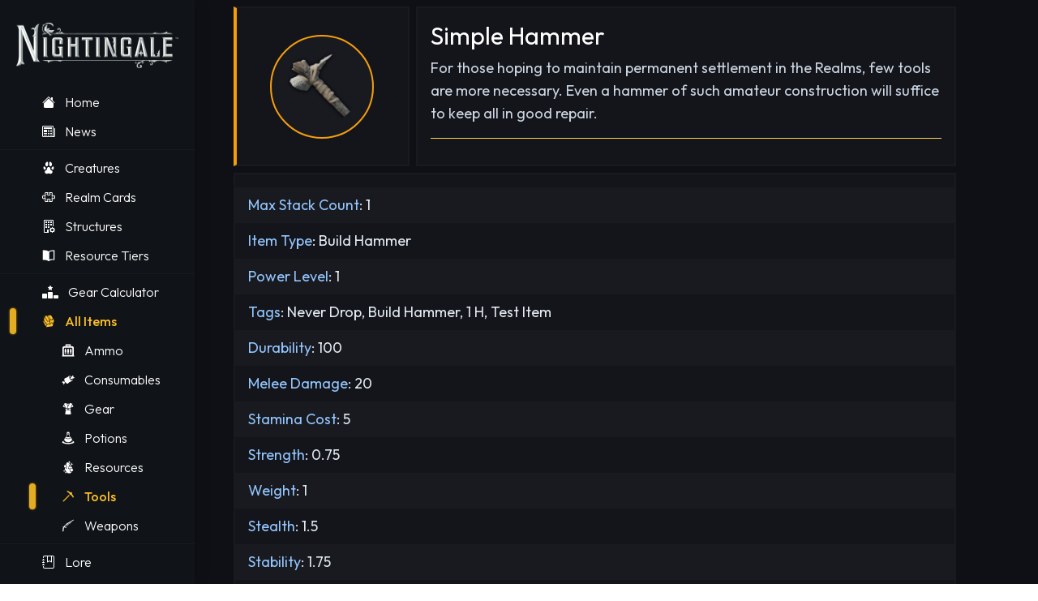

--- FILE ---
content_type: text/html; charset=utf-8
request_url: https://nightingale-labs.com/nightingale/items/tools/simple-hammer/
body_size: 15553
content:
<!DOCTYPE html>
    <html lang='en'>
      <head>
        <link rel="stylesheet" type="text/css" href="/assets/static/default.page.server.a123bc45.css">
        <link rel="stylesheet" type="text/css" href="/assets/static/default.page.client.f88f8bc6.css">
        <meta charset='utf-8' />
        <link rel='icon' href='https://nightingale-labs.com/cdn-cgi/image/format=auto,width=64/images/nightingale/Logos/Nightingale_Icon.webp' />
        <meta name='viewport' content='width=device-width, initial-scale=1.0' />
        <title>Simple Hammer | Item | Nightingale Wiki</title>
        <meta name="description" content="For those hoping to maintain permanent settlement in the Realms, few tools are more necessary. Even a hammer of such amateur construction will suffice to keep all in good repair."/><meta name="theme-color" content="#F59E0B"/><meta property="og:type" content="website"/><meta property="og:title" content="Simple Hammer | Item | Nightingale Wiki"/><meta property="og:description" content="For those hoping to maintain permanent settlement in the Realms, few tools are more necessary. Even a hammer of such amateur construction will suffice to keep all in good repair."/><meta property="og:image:width" content="1920"/><meta property="og:image:height" content="1080"/><meta name="twitter:description" content="For those hoping to maintain permanent settlement in the Realms, few tools are more necessary. Even a hammer of such amateur construction will suffice to keep all in good repair."/><meta name="twitter:card" content="summary_large_image"/><meta name="keywords" content="Nightingale, Nightingale Labs, Nightingale Wiki, Nightingale Guide, Nightingale Guides, Nightingale Tips, Nightingale Tricks, Pal"/><meta name="yandex-verification" content="74735d167a8c5025"/><meta name="msvalidate.01" content="36B1001DAAEA265B2DE75870C7F2C675"/>
        
        
        <link rel='preconnect' href='https://fonts.googleapis.com'>
        <link rel='preconnect' href='https://fonts.gstatic.com' crossorigin>
        <link href='https://fonts.googleapis.com/css2?family=Outfit:wght@300;400;500;600;700&display=swap' rel='stylesheet'>
        <meta property='og:site_name' content='Nightingale Labs' />
        <script data-cfasync="false">window.nitroAds=window.nitroAds||{createAd:function(){return new Promise(e=>{window.nitroAds.queue.push(["createAd",arguments,e])})},addUserToken:function(){window.nitroAds.queue.push(["addUserToken",arguments])},queue:[]};</script>
        <script data-cfasync="false" async src="https://s.nitropay.com/ads-1853.js"></script>
        <meta property='og:image' content='https://nightingale-labs.com/cdn-cgi/image/format=auto,width=1200/images/nightingale/Concept_Art/Nightingale_Art_6.jpg' />
      <script data-cfasync="false" nonce="886196fc-0f35-488a-a29d-20ac73deef07">try{(function(w,d){!function(j,k,l,m){if(j.zaraz)console.error("zaraz is loaded twice");else{j[l]=j[l]||{};j[l].executed=[];j.zaraz={deferred:[],listeners:[]};j.zaraz._v="5874";j.zaraz._n="886196fc-0f35-488a-a29d-20ac73deef07";j.zaraz.q=[];j.zaraz._f=function(n){return async function(){var o=Array.prototype.slice.call(arguments);j.zaraz.q.push({m:n,a:o})}};for(const p of["track","set","debug"])j.zaraz[p]=j.zaraz._f(p);j.zaraz.init=()=>{var q=k.getElementsByTagName(m)[0],r=k.createElement(m),s=k.getElementsByTagName("title")[0];s&&(j[l].t=k.getElementsByTagName("title")[0].text);j[l].x=Math.random();j[l].w=j.screen.width;j[l].h=j.screen.height;j[l].j=j.innerHeight;j[l].e=j.innerWidth;j[l].l=j.location.href;j[l].r=k.referrer;j[l].k=j.screen.colorDepth;j[l].n=k.characterSet;j[l].o=(new Date).getTimezoneOffset();if(j.dataLayer)for(const t of Object.entries(Object.entries(dataLayer).reduce((u,v)=>({...u[1],...v[1]}),{})))zaraz.set(t[0],t[1],{scope:"page"});j[l].q=[];for(;j.zaraz.q.length;){const w=j.zaraz.q.shift();j[l].q.push(w)}r.defer=!0;for(const x of[localStorage,sessionStorage])Object.keys(x||{}).filter(z=>z.startsWith("_zaraz_")).forEach(y=>{try{j[l]["z_"+y.slice(7)]=JSON.parse(x.getItem(y))}catch{j[l]["z_"+y.slice(7)]=x.getItem(y)}});r.referrerPolicy="origin";r.src="/cdn-cgi/zaraz/s.js?z="+btoa(encodeURIComponent(JSON.stringify(j[l])));q.parentNode.insertBefore(r,q)};["complete","interactive"].includes(k.readyState)?zaraz.init():j.addEventListener("DOMContentLoaded",zaraz.init)}}(w,d,"zarazData","script");window.zaraz._p=async d$=>new Promise(ea=>{if(d$){d$.e&&d$.e.forEach(eb=>{try{const ec=d.querySelector("script[nonce]"),ed=ec?.nonce||ec?.getAttribute("nonce"),ee=d.createElement("script");ed&&(ee.nonce=ed);ee.innerHTML=eb;ee.onload=()=>{d.head.removeChild(ee)};d.head.appendChild(ee)}catch(ef){console.error(`Error executing script: ${eb}\n`,ef)}});Promise.allSettled((d$.f||[]).map(eg=>fetch(eg[0],eg[1])))}ea()});zaraz._p({"e":["(function(w,d){})(window,document)"]});})(window,document)}catch(e){throw fetch("/cdn-cgi/zaraz/t"),e;};</script></head>
      <body class=''>
        <div id='react-root'><!--$--><div class="font-roboto flex items-center justify-center h-full bg-black-300"><div class="w-full h-full text-white"><div class="hide-on-mobile"><div class="lg:hidden"><div class="flex items-center justify-between h-14"><a class="ml-6" href="/"><div class="flex items-center"><img src="https://nightingale-labs.com/cdn-cgi/image/format=auto,width=200/images/nightingale/Logos/Nightingale_Logo.png" alt="Logo" class="h-10"/></div></a><div class="cursor-pointer py-6 pl-6 pr-4 mt-2"><svg xmlns="http://www.w3.org/2000/svg" fill="none" viewBox="0 0 24 24" stroke="currentColor" class="h-6 w-6"><path stroke-linecap="round" stroke-linejoin="round" stroke-width="2" d="M4 6h16M4 12h16M4 18h16"></path></svg></div></div></div><hr class="h-px mb-1 bg-black-200 border-0 lg:hidden"/></div><div class="flex h-full min-h-screen"><div class="hide-on-mobile hidden lg:block z-[10001]"><div class="w-60 shadow-right h-screen sticky top-0 bg-black-600 overflow-y-auto scrollbar-thin scrollbar-thumb-black-450 scrollbar-thumb-rounded-2xl"><div class="flex flex-row items-center pt-7 mb-8 justify-center"><a href="/" class="flex flex-row justify-center gap-3"><img src="https://nightingale-labs.com/cdn-cgi/image/format=auto,width=200/images/nightingale/Logos/Nightingale_Logo.png" alt="Logo" class="h-14 -mb-2 w-full"/></a></div><nav class="text-white text-base font-normal"><a href="/" class="flex items-center py-0.5 px-1 text-white hover:text-amber-400 group font-light"><div class="w-2 h-8 rounded bg-amber-400 shadow-amber-glow ml-2 mr-8 opacity-0 group-hover:opacity-100 group-hover:duration-100 group-hover:transition-all"></div><svg xmlns="http://www.w3.org/2000/svg" width="16" height="16" fill="currentColor" class="bi bi-house-fill" viewBox="0 0 16 16"><path d="M8.707 1.5a1 1 0 0 0-1.414 0L.646 8.146a.5.5 0 0 0 .708.708L8 2.207l6.646 6.647a.5.5 0 0 0 .708-.708L13 5.793V2.5a.5.5 0 0 0-.5-.5h-1a.5.5 0 0 0-.5.5v1.293L8.707 1.5Z"></path><path d="m8 3.293 6 6V13.5a1.5 1.5 0 0 1-1.5 1.5h-9A1.5 1.5 0 0 1 2 13.5V9.293l6-6Z"></path></svg><span class="mx-3">Home</span></a><a href="/nightingale/news/" class="flex items-center py-0.5 px-1 text-white hover:text-amber-400 group font-light"><div class="w-2 h-8 rounded bg-amber-400 shadow-amber-glow ml-2 mr-8 opacity-0 group-hover:opacity-100 group-hover:duration-100 group-hover:transition-all"></div><svg xmlns="http://www.w3.org/2000/svg" width="16" height="16" fill="currentColor" class="bi bi-newspaper" viewBox="0 0 16 16"><path d="M0 2.5A1.5 1.5 0 0 1 1.5 1h11A1.5 1.5 0 0 1 14 2.5v10.528c0 .3-.05.654-.238.972h.738a.5.5 0 0 0 .5-.5v-9a.5.5 0 0 1 1 0v9a1.5 1.5 0 0 1-1.5 1.5H1.497A1.497 1.497 0 0 1 0 13.5v-11zM12 14c.37 0 .654-.211.853-.441.092-.106.147-.279.147-.531V2.5a.5.5 0 0 0-.5-.5h-11a.5.5 0 0 0-.5.5v11c0 .278.223.5.497.5H12z"></path><path d="M2 3h10v2H2V3zm0 3h4v3H2V6zm0 4h4v1H2v-1zm0 2h4v1H2v-1zm5-6h2v1H7V6zm3 0h2v1h-2V6zM7 8h2v1H7V8zm3 0h2v1h-2V8zm-3 2h2v1H7v-1zm3 0h2v1h-2v-1zm-3 2h2v1H7v-1zm3 0h2v1h-2v-1z"></path></svg><span class="mx-3">News</span></a><hr class="h-px bg-black-200 border-0 mb-1 mt-1"/><a href="/nightingale/creatures/" class="flex items-center py-0.5 px-1 text-white hover:text-amber-400 group font-light"><div class="w-2 h-8 rounded bg-amber-400 shadow-amber-glow ml-2 mr-8 opacity-0 group-hover:opacity-100 group-hover:duration-100 group-hover:transition-all"></div><svg xmlns="http://www.w3.org/2000/svg" width="1em" height="1em" viewBox="0 0 50 50"><path fill="currentColor" d="M25 21.473c2.804 0 5.158 1.9 5.823 4.469c.836 3.221.723 6.751 4.398 8.584c3.262 1.11 4.496 2.505 4.496 6.245c0 2.985-2.554 6.158-5.847 6.554c-3.682.553-6.548-.17-8.871-1.494c-2.323 1.324-5.19 2.048-8.867 1.494c-3.295-.396-5.848-3.58-5.848-6.554c0-3.66 1.317-5.209 4.573-6.27c4.007-2.047 3.469-5.635 4.363-8.717A6.01 6.01 0 0 1 25 21.473m18.357-2.224c-.993-.863-5.046 2.506-6.321 4.172c-.775.889-1.257 2.111-1.257 3.459c0 2.711 1.94 4.909 4.327 4.909c1.816 0 3.37-1.263 4.013-3.059c1.249-3.23 1.318-7.675-.762-9.481m-36.716 0c-2.077 1.806-2.01 6.251-.759 9.481c.643 1.796 2.196 3.059 4.011 3.059c2.389 0 4.327-2.198 4.327-4.909c0-1.348-.481-2.57-1.256-3.459c-1.276-1.666-5.328-5.035-6.323-4.172M30.335 1.542c10.088 1.712 9.38 18.702 1.303 17.333c-2.33-.396-4.06-2.518-4.323-5.053c-.267-2.578-.868-12.938 3.02-12.28m-10.67 0c3.889-.659 3.287 9.701 3.02 12.279c-.263 2.536-1.991 4.657-4.321 5.053c-8.079 1.371-8.786-15.62 1.301-17.332"></path></svg><span class="mx-3">Creatures</span></a><a href="/nightingale/realm-cards/" class="flex items-center py-0.5 px-1 text-white hover:text-amber-400 group font-light"><div class="w-2 h-8 rounded bg-amber-400 shadow-amber-glow ml-2 mr-8 opacity-0 group-hover:opacity-100 group-hover:duration-100 group-hover:transition-all"></div><svg xmlns="http://www.w3.org/2000/svg" width="16" height="16" fill="currentColor" class="bi bi-puzzle" viewBox="0 0 16 16"><path d="M3.112 3.645A1.5 1.5 0 0 1 4.605 2H7a.5.5 0 0 1 .5.5v.382c0 .696-.497 1.182-.872 1.469a.5.5 0 0 0-.115.118l-.012.025L6.5 4.5v.003l.003.01q.005.015.036.053a.9.9 0 0 0 .27.194C7.09 4.9 7.51 5 8 5c.492 0 .912-.1 1.19-.24a.9.9 0 0 0 .271-.194.2.2 0 0 0 .039-.063v-.009l-.012-.025a.5.5 0 0 0-.115-.118c-.375-.287-.872-.773-.872-1.469V2.5A.5.5 0 0 1 9 2h2.395a1.5 1.5 0 0 1 1.493 1.645L12.645 6.5h.237c.195 0 .42-.147.675-.48.21-.274.528-.52.943-.52.568 0 .947.447 1.154.862C15.877 6.807 16 7.387 16 8s-.123 1.193-.346 1.638c-.207.415-.586.862-1.154.862-.415 0-.733-.246-.943-.52-.255-.333-.48-.48-.675-.48h-.237l.243 2.855A1.5 1.5 0 0 1 11.395 14H9a.5.5 0 0 1-.5-.5v-.382c0-.696.497-1.182.872-1.469a.5.5 0 0 0 .115-.118l.012-.025.001-.006v-.003a.2.2 0 0 0-.039-.064.9.9 0 0 0-.27-.193C8.91 11.1 8.49 11 8 11s-.912.1-1.19.24a.9.9 0 0 0-.271.194.2.2 0 0 0-.039.063v.003l.001.006.012.025c.016.027.05.068.115.118.375.287.872.773.872 1.469v.382a.5.5 0 0 1-.5.5H4.605a1.5 1.5 0 0 1-1.493-1.645L3.356 9.5h-.238c-.195 0-.42.147-.675.48-.21.274-.528.52-.943.52-.568 0-.947-.447-1.154-.862C.123 9.193 0 8.613 0 8s.123-1.193.346-1.638C.553 5.947.932 5.5 1.5 5.5c.415 0 .733.246.943.52.255.333.48.48.675.48h.238zM4.605 3a.5.5 0 0 0-.498.55l.001.007.29 3.4A.5.5 0 0 1 3.9 7.5h-.782c-.696 0-1.182-.497-1.469-.872a.5.5 0 0 0-.118-.115l-.025-.012L1.5 6.5h-.003a.2.2 0 0 0-.064.039.9.9 0 0 0-.193.27C1.1 7.09 1 7.51 1 8s.1.912.24 1.19c.07.14.14.225.194.271a.2.2 0 0 0 .063.039H1.5l.006-.001.025-.012a.5.5 0 0 0 .118-.115c.287-.375.773-.872 1.469-.872H3.9a.5.5 0 0 1 .498.542l-.29 3.408a.5.5 0 0 0 .497.55h1.878c-.048-.166-.195-.352-.463-.557-.274-.21-.52-.528-.52-.943 0-.568.447-.947.862-1.154C6.807 10.123 7.387 10 8 10s1.193.123 1.638.346c.415.207.862.586.862 1.154 0 .415-.246.733-.52.943-.268.205-.415.39-.463.557h1.878a.5.5 0 0 0 .498-.55l-.001-.007-.29-3.4A.5.5 0 0 1 12.1 8.5h.782c.696 0 1.182.497 1.469.872.05.065.091.099.118.115l.025.012.006.001h.003a.2.2 0 0 0 .064-.039.9.9 0 0 0 .193-.27c.14-.28.24-.7.24-1.191s-.1-.912-.24-1.19a.9.9 0 0 0-.194-.271.2.2 0 0 0-.063-.039H14.5l-.006.001-.025.012a.5.5 0 0 0-.118.115c-.287.375-.773.872-1.469.872H12.1a.5.5 0 0 1-.498-.543l.29-3.407a.5.5 0 0 0-.497-.55H9.517c.048.166.195.352.463.557.274.21.52.528.52.943 0 .568-.447.947-.862 1.154C9.193 5.877 8.613 6 8 6s-1.193-.123-1.638-.346C5.947 5.447 5.5 5.068 5.5 4.5c0-.415.246-.733.52-.943.268-.205.415-.39.463-.557z"></path></svg><span class="mx-3">Realm Cards</span></a><a href="/nightingale/structures/" class="flex items-center py-0.5 px-1 text-white hover:text-amber-400 group font-light"><div class="w-2 h-8 rounded bg-amber-400 shadow-amber-glow ml-2 mr-8 opacity-0 group-hover:opacity-100 group-hover:duration-100 group-hover:transition-all"></div><svg xmlns="http://www.w3.org/2000/svg" width="16" height="16" fill="currentColor" class="bi bi-building-gear" viewBox="0 0 16 16"><path d="M2 1a1 1 0 0 1 1-1h10a1 1 0 0 1 1 1v6.5a.5.5 0 0 1-1 0V1H3v14h3v-2.5a.5.5 0 0 1 .5-.5H8v4H3a1 1 0 0 1-1-1z"></path><path d="M4.5 2a.5.5 0 0 0-.5.5v1a.5.5 0 0 0 .5.5h1a.5.5 0 0 0 .5-.5v-1a.5.5 0 0 0-.5-.5zm3 0a.5.5 0 0 0-.5.5v1a.5.5 0 0 0 .5.5h1a.5.5 0 0 0 .5-.5v-1a.5.5 0 0 0-.5-.5zm3 0a.5.5 0 0 0-.5.5v1a.5.5 0 0 0 .5.5h1a.5.5 0 0 0 .5-.5v-1a.5.5 0 0 0-.5-.5zm-6 3a.5.5 0 0 0-.5.5v1a.5.5 0 0 0 .5.5h1a.5.5 0 0 0 .5-.5v-1a.5.5 0 0 0-.5-.5zm3 0a.5.5 0 0 0-.5.5v1a.5.5 0 0 0 .5.5h1a.5.5 0 0 0 .5-.5v-1a.5.5 0 0 0-.5-.5zm3 0a.5.5 0 0 0-.5.5v1a.5.5 0 0 0 .5.5h1a.5.5 0 0 0 .5-.5v-1a.5.5 0 0 0-.5-.5zm-6 3a.5.5 0 0 0-.5.5v1a.5.5 0 0 0 .5.5h1a.5.5 0 0 0 .5-.5v-1a.5.5 0 0 0-.5-.5zm3 0a.5.5 0 0 0-.5.5v1a.5.5 0 0 0 .5.5h1a.5.5 0 0 0 .5-.5v-1a.5.5 0 0 0-.5-.5zm4.386 1.46c.18-.613 1.048-.613 1.229 0l.043.148a.64.64 0 0 0 .921.382l.136-.074c.561-.306 1.175.308.87.869l-.075.136a.64.64 0 0 0 .382.92l.149.045c.612.18.612 1.048 0 1.229l-.15.043a.64.64 0 0 0-.38.921l.074.136c.305.561-.309 1.175-.87.87l-.136-.075a.64.64 0 0 0-.92.382l-.045.149c-.18.612-1.048.612-1.229 0l-.043-.15a.64.64 0 0 0-.921-.38l-.136.074c-.561.305-1.175-.309-.87-.87l.075-.136a.64.64 0 0 0-.382-.92l-.148-.045c-.613-.18-.613-1.048 0-1.229l.148-.043a.64.64 0 0 0 .382-.921l-.074-.136c-.306-.561.308-1.175.869-.87l.136.075a.64.64 0 0 0 .92-.382zM14 12.5a1.5 1.5 0 1 0-3 0 1.5 1.5 0 0 0 3 0"></path></svg><span class="mx-3">Structures</span></a><a href="/nightingale/glossary/" class="flex items-center py-0.5 px-1 text-white hover:text-amber-400 group font-light"><div class="w-2 h-8 rounded bg-amber-400 shadow-amber-glow ml-2 mr-8 opacity-0 group-hover:opacity-100 group-hover:duration-100 group-hover:transition-all"></div><svg xmlns="http://www.w3.org/2000/svg" width="1em" height="1em" viewBox="0 0 20 20"><path fill="currentColor" d="M15 2a7.65 7.65 0 0 0-5 2a7.65 7.65 0 0 0-5-2H1v15h4a7.65 7.65 0 0 1 5 2a7.65 7.65 0 0 1 5-2h4V2zm2.5 13.5H14a4.38 4.38 0 0 0-3 1V5s1-1.5 4-1.5h2.5z"></path><path fill="currentColor" d="M9 3.5h2v1H9z"></path></svg><span class="mx-3">Resource Tiers</span></a><hr class="h-px bg-black-200 border-0 mb-1 mt-1"/><a href="/nightingale/gear-calculator/" class="flex items-center py-0.5 px-1 text-white hover:text-amber-400 group font-light"><div class="w-2 h-8 rounded bg-amber-400 shadow-amber-glow ml-2 mr-8 opacity-0 group-hover:opacity-100 group-hover:duration-100 group-hover:transition-all"></div><svg xmlns="http://www.w3.org/2000/svg" width="1.25em" height="1em" viewBox="0 0 640 512"><path fill="currentColor" d="M353.8 54.1L330.2 6.3c-3.9-8.3-16.1-8.6-20.4 0l-23.6 47.8l-52.3 7.5c-9.3 1.4-13.3 12.9-6.4 19.8l38 37l-9 52.1c-1.4 9.3 8.2 16.5 16.8 12.2l46.9-24.8l46.6 24.4c8.6 4.3 18.3-2.9 16.8-12.2l-9-52.1l38-36.6c6.8-6.8 2.9-18.3-6.4-19.8l-52.3-7.5zM256 256c-17.7 0-32 14.3-32 32v192c0 17.7 14.3 32 32 32h128c17.7 0 32-14.3 32-32V288c0-17.7-14.3-32-32-32zM32 320c-17.7 0-32 14.3-32 32v128c0 17.7 14.3 32 32 32h128c17.7 0 32-14.3 32-32V352c0-17.7-14.3-32-32-32zm416 96v64c0 17.7 14.3 32 32 32h128c17.7 0 32-14.3 32-32v-64c0-17.7-14.3-32-32-32H480c-17.7 0-32 14.3-32 32"></path></svg><span class="mx-3">Gear Calculator</span></a><a href="/nightingale/items/" class="flex items-center py-0.5 px-1 text-amber-400 font-medium"><div class="w-2 h-8 rounded bg-amber-400 ml-2 mr-8 shadow-amber-glow opacity-90"></div><svg xmlns="http://www.w3.org/2000/svg" width="1em" height="1em" viewBox="0 0 512 512"><path fill="currentColor" d="m348.125 20.78l-141.75 20.345l23.188 39.094c25.64-1.58 46.48 9.678 55.625 25.5c4.95 8.564 6.226 19.507.937 28.5c-3.466 5.89-9.315 10.183-16.75 13.093l17.406 29.28l47.564-7l6.062-.874l3.22 5.186c14.998 23.98 34.436 31.593 42.03 30.375c3.798-.608 4.902-1.42 5.75-5.436c.848-4.018-.1-12.352-6.406-24.03l-6.344-11.72l13.22-1.938l35.655-5.25zm-160.03 22.97l-90.47 12.97l2.22 3.78l112.78 192.438l90.22-12.657l-55.783-93.968l-7.156-12.03l13.844-2c10.52-1.512 14.83-5.065 16.28-7.532c1.452-2.467 1.485-5.305-1.03-9.656c-5.03-8.702-21.297-19.017-43.188-15.875l-6.187.905l-3.188-5.375l-29.78-50.156zM95.25 89.656l-23.906 94.906L103 237.875l2.28 3.813l-1.56 4.187c-8.138 22.007-2.404 47.465 6.374 60.938c4.388 6.736 9.347 9.5 10.75 9.625c.7.062.827.15 1.906-.75c1.08-.9 2.866-3.158 4.53-7.407l6.907-17.592l9.782 16.156l40.343 66.47l94.593-13.908l25-100.406L209 272.313l-6.188.875l-3.156-5.407zm342.5 83.625l-30.97 4.564c3.37 9.13 4.477 17.406 2.908 24.844c-2.228 10.55-11.093 18.432-21.063 20.03c-18.65 2.99-40.13-9.126-57.28-33.78L297.094 194l27.81 46.813l1.97 3.312l-.938 3.72l-27.03 108.624L334 351.31c7.904-30.733 26.995-47.928 46.75-48.625c10.58-.373 20.995 4.5 27.375 13.438c4.443 6.225 6.8 14.196 7.125 23.25l25.406-3.75l27.156-107.78L445.5 186.5l-7.75-13.22zM64.875 210.25L45.78 285.97L148.53 460.5l19.595-77.78l-32.5-53.595c-.313.288-.58.634-.906.906c-4.368 3.642-10.184 5.483-15.564 5c-10.76-.963-18.567-8.588-24.72-18.03c-11.66-17.898-17.97-45.82-9.592-73.094l-19.97-33.656zm316.53 111.125c-9.7.342-25.098 10.585-30.717 40.03l-1.25 6.533l-6.563.968l-157.813 23.156l-23.968 95.063l-1.03 4.03L410.5 455.22l25.188-99.97l-29 4.28l-12.625 1.845l2.03-12.594c1.738-10.7-.286-17.716-3.187-21.78c-2.9-4.064-6.65-5.796-11.5-5.625z"></path></svg><span class="mx-3">All Items</span></a><a class="ml-6 flex items-center py-0.5 px-1 text-white hover:text-amber-400 group font-light" href="/nightingale/items/ammo/"><div class="w-2 h-8 rounded bg-amber-400 shadow-amber-glow ml-2 mr-8 opacity-0 group-hover:opacity-100 group-hover:duration-100 group-hover:transition-all"></div><svg xmlns="http://www.w3.org/2000/svg" width="1em" height="1em" viewBox="0 0 512 512"><path fill="currentColor" d="M166 16c-7.844 0-15 7.353-15 15v30h15v30h-60c-68.24 0-75.004 53.136-75 75v270c.002 11.74-15 30-15 30v30h480v-30s-15.002-18.26-15-30V166c.004-21.864-6.76-75-75-75h-60V61h15V31c0-7.647-7.156-15-15-15zm72.03 45c1.045-.007 2.032 0 2.97 0h30c15 0 45 0 45 30H196c0-28.125 26.376-29.89 42.03-30M121 151h270c19.21 0 30 10.98 30 30v240c0 8.467-7.733 15-15 15H106c-7.267 0-15-6.533-15-15V181c0-19.02 10.79-30 30-30m30 30s-30 21.842-30 60v105h60V241c0-38.158-30-60-30-60m105 0s-30 21.842-30 60v105h60V241c0-38.158-30-60-30-60m105 0s-30 21.842-30 60v105h60V241c0-38.158-30-60-30-60M121 361v30h60v-30zm105 0v30h60v-30zm105 0v30h60v-30z"></path></svg><span class="mx-3">Ammo</span></a><a class="ml-6 flex items-center py-0.5 px-1 text-white hover:text-amber-400 group font-light" href="/nightingale/items/consumables/"><div class="w-2 h-8 rounded bg-amber-400 shadow-amber-glow ml-2 mr-8 opacity-0 group-hover:opacity-100 group-hover:duration-100 group-hover:transition-all"></div><svg xmlns="http://www.w3.org/2000/svg" width="1em" height="1em" viewBox="0 0 512 512"><path fill="currentColor" d="M440.156 98.063c-4.05-.11-8.044 1.117-11.656 4c-1.542 1.23-3.1 2.884-4.47 4.75c-22.9 31.22-48.278 57.33-75.186 81c-8.76 14.692 10.695 44.406 25.594 44.406c34.144-12.928 69.617-22.516 106.75-26.314c42.628-4.358 17.688-68.134-26.25-45.47c30.3-22.666 7.094-61.79-14.782-62.374zM310.47 108.156c-6.167-.108-12.215 1.172-17.595 4.28a30.82 30.82 0 0 0-4.406 3.095c-.038-.056-.09-.13-.126-.186c-79.912 66.402-116.334 73.468-158.22 86.844c-6.886 2.2-12.27 7.18-16.5 15.5s-6.892 19.843-7.343 33.125c-.9 26.563 6.935 59.927 23.72 89.03c16.72 28.99 43.37 53.946 67.656 67.126c12.143 6.59 23.682 10.167 32.375 10.436c8.694.27 13.915-1.95 17.782-7.375c30.986-43.45 89.343-69.052 156.157-92.25c-.005-.006.003-.023 0-.03a31.008 31.008 0 0 0 5.842-2.594c8.2-4.738 13.535-12.897 16.282-22.125c2.747-9.227 3.22-19.75 2.03-31.25c-.953-9.233-3.033-19.127-6.155-29.374c-5.916 1.366-11.628 3.157-17.908 5.47c2.835 9.25 4.69 17.978 5.5 25.81c1.007 9.74.403 18.06-1.375 24.033c-1.777 5.972-4.412 9.338-7.718 11.25c-3.308 1.91-7.543 2.505-13.595 1.06c-6.052-1.443-13.55-5.07-21.47-10.81c-15.838-11.482-33.334-31.223-47.624-56c-14.29-24.78-22.61-49.838-24.624-69.314c-1.006-9.738-.403-18.027 1.375-24c1.78-5.973 4.414-9.37 7.72-11.28c1.653-.957 3.52-1.58 5.75-1.782c.557-.05 1.147-.067 1.75-.063c1.81.014 3.824.272 6.094.814c6.05 1.444 13.518 5.04 21.437 10.78c8.218 5.957 16.884 14.166 25.314 24.126c5.07-4.055 9.34-8.25 13.406-13.188c-8.97-10.46-18.366-19.26-27.75-26.062c-9.354-6.78-18.733-11.61-28.094-13.844a46.242 46.242 0 0 0-7.03-1.125a43.882 43.882 0 0 0-2.657-.124zm7.967 34.188c-.438.024-.86.063-1.28.125c-17.327 2.54-14.97 36.035 5.03 74.56c20 38.528 50.52 67.576 67.844 65.032c5.995-.88 9.263-5.687 10.658-12.875c-1.67 2.187-3.847 3.484-6.72 3.907c-15.316 2.248-42.316-23.093-60-57.156c-17.682-34.064-19.254-63.91-3.937-66.157c3.638-.53 7.69.417 12.345 2.782c-8.68-6.8-17.353-10.583-23.938-10.218zM102 325.124c-16.555 1.844-35.304 3.26-57.063 4.376c-49.128 2.523-25.555 71.576 30.094 52.22c-49.365 29.9 3.86 86.927 26.97 46.75c10.362-18.016 21.88-33.79 34.375-47.814c-8.42-9.644-16.078-20.224-22.563-31.47a200.715 200.715 0 0 1-11.812-24.06z"></path></svg><span class="mx-3">Consumables</span></a><a class="ml-6 flex items-center py-0.5 px-1 text-white hover:text-amber-400 group font-light" href="/nightingale/items/gear/"><div class="w-2 h-8 rounded bg-amber-400 shadow-amber-glow ml-2 mr-8 opacity-0 group-hover:opacity-100 group-hover:duration-100 group-hover:transition-all"></div><svg xmlns="http://www.w3.org/2000/svg" width="1em" height="1em" viewBox="0 0 512 512"><path fill="currentColor" d="M325.41 32.18L222.562 237.879h13.711l13.364-13.363l6.363-6.364l19.727 19.727H346l74.947-179.873c-8.11-4.986-23.97-11.715-41.314-16.445c-19.05-5.196-39.628-8.654-54.223-9.381m-139.205.021c-14.576.771-34.953 4.21-53.838 9.36c-17.344 4.73-33.204 11.46-41.314 16.445L166 237.879h36.44l38.722-77.445zm29.25 22.563l36.25 84.584l41.984-83.971c-26.948 5.752-51.079 5.561-78.234-.613M88.416 98.478l-43.691 65.54l65.88 39.529l15.24-15.24zm335.168 0l-37.43 89.829l15.24 15.24l65.881-39.53zM256 243.605l-20.42 20.42l20.42 30.63l20.42-30.63zM153 255.88v30h75.518l-16.098-24.147l5.853-5.853zm140.727 0l5.853 5.853l-16.098 24.147H359v-30zm-129.125 48l-26.045 165.24c114.22 14.268 120.666 14.268 234.886 0l-26.045-165.24h-75.916L256 327.102l-15.482-23.223z"></path></svg><span class="mx-3">Gear</span></a><a class="ml-6 flex items-center py-0.5 px-1 text-white hover:text-amber-400 group font-light" href="/nightingale/items/potions/"><div class="w-2 h-8 rounded bg-amber-400 shadow-amber-glow ml-2 mr-8 opacity-0 group-hover:opacity-100 group-hover:duration-100 group-hover:transition-all"></div><svg xmlns="http://www.w3.org/2000/svg" width="1em" height="1em" viewBox="0 0 512 512"><path fill="currentColor" d="M257.95 17.127c-19.323.186-39.152 5.737-49.462 16.437l4.494 25.288l-18.836.13l3.756 12.04l12.84 41.165c1.466 31.346-8.624 56.45-23.828 79.997c-18.854 29.198-45.987 55.144-67.662 83.957c-11.56 15.367-15.767 33.277-13.285 50.57c2.48 17.29 11.322 33.89 24.795 48.257c26.945 28.736 72.624 49.044 128.345 48.654c52.815-.366 98.06-21.347 125.3-50.313c13.62-14.484 22.82-31.095 25.603-48.434c2.78-17.34-1.278-35.385-13.15-50.678h.003c-22.132-28.513-49.724-54.076-69.088-83.01c-15.9-23.76-26.513-49.206-25.107-81.374l15.228-51.68l-17.6.12l4.09-25.357c-8.29-10.77-27.11-15.952-46.435-15.766zm34.905 59.863l-6.582 22.336c-22.502 10.67-41.278 9.862-59.775.617l-7-22.447zm-8.765 43.49c1.27 31.477 12.715 58.028 28.152 81.096c7.37 11.013 15.604 21.332 24.076 31.254c-20.758-5.694-49.388-9.355-80.85-9.355c-28.173 0-54.063 2.94-74.077 7.64c7.483-9.18 14.71-18.707 21.223-28.793c14.953-23.156 25.9-49.698 26.768-80.96c17.122 5.656 35.656 5.724 54.71-.882zm75.58 138.756c4.275 4.785 8.483 9.543 12.516 14.285c-7.27 4.73-16.44 8.51-27.293 11.732c-23.45 6.96-54.792 11.053-89.426 11.053s-65.977-4.094-89.426-11.053c-8.803-2.613-16.478-5.602-22.95-9.158c3.992-4.87 8.175-9.76 12.424-14.672c4.372 2.06 9.703 4.094 15.843 5.916c20.964 6.22 50.975 10.28 84.11 10.28c33.136 0 63.146-4.06 84.11-10.28c8.31-2.466 15.157-5.314 20.093-8.102zM102.04 364.234c-50.154 13.628-82.55 33.813-82.55 56.204c0 41.017 106.522 74.35 237.696 74.35c131.173 0 237.697-33.333 237.697-74.35c0-22.31-32.12-42.578-81.965-56.204c17.23 8.88 27.518 19.25 27.518 30.444c0 32.13-82.31 58.545-183.248 58.545c-100.94 0-182.663-26.418-182.663-58.545c0-11.255 10.11-21.535 27.518-30.444z"></path></svg><span class="mx-3">Potions</span></a><a class="ml-6 flex items-center py-0.5 px-1 text-white hover:text-amber-400 group font-light" href="/nightingale/items/resources/"><div class="w-2 h-8 rounded bg-amber-400 shadow-amber-glow ml-2 mr-8 opacity-0 group-hover:opacity-100 group-hover:duration-100 group-hover:transition-all"></div><svg xmlns="http://www.w3.org/2000/svg" width="1em" height="1em" viewBox="0 0 512 512"><path fill="currentColor" d="m344.578 493.54l-117.214-2.024L118.9 338.536l14.355-51.353l35.264 9.38l40.145 42.033l-17.467-59.874l23.836-35.358l-42.748-104.034l43.165-79.45l72.434 22.468l46.26 80.46l-29.474 5l-38.478-35.017l22.568 48.064l-.672 37.364l-26.09 18.224l34.95 1.284l47.145 23.835l28.75-27.874l38.488 19.057l10.647 37.578l-18.97-13.784l-78.166 39.967l-44.983-15.39l5.86-27.153l-42.766 3.274l23.573 11.913l-9.49 22.943l58.037 31.285l20.34 79.423l-15.45 34.73l29.397-20.36l66.83-9.438l-71.61 65.81zm-158.524-3.538l-53.48-2.296l27.663-64.006l34.38 49.695zm-86.78-37.04l-11.08-34.875l-35.503-10.204l34.858-11.09l10.212-35.5l11.09 34.855l35.502 10.22l-34.857 11.082l-10.22 35.51zm252.983-33.208l-21.565-84.228l72.042-38.99l53.683 59.322l-18.665 52.23zM169.47 280.677l-59.133-15.612l-20.298-69.16l66.064-37.45l36.94 84.126zm172.106-38.972l-38.385-19.66l1.574-38.86l43.607-9.917l26.753 39.296l-33.547 29.14zm58.845-47.23l-14.234-45.425l-46.14-13.46l45.41-14.262l13.46-46.132l14.252 45.41l46.14 13.478l-45.41 14.235l-13.477 46.156zM327.01 124.9l-28.666-56.762l-28.972-7.96l22.645-41.718l29.312 14.278l17.84 59.542l-12.16 32.62z"></path></svg><span class="mx-3">Resources</span></a><a class="ml-6 flex items-center py-0.5 px-1 text-amber-400 font-medium" href="/nightingale/items/tools/"><div class="w-2 h-8 rounded bg-amber-400 ml-2 mr-8 shadow-amber-glow opacity-90"></div><svg xmlns="http://www.w3.org/2000/svg" width="1em" height="1em" viewBox="0 0 24 24"><path fill="currentColor" d="M14.79 10.62L3.5 21.9l-1.4-1.4L13.38 9.21zm4.48-2.89l.59-.59l-.79-.79l.64-.64l-1.42-1.42l-.64.64l-.79-.79l-.59.59c-1.74-1.42-3.7-2.56-5.8-3.36l-.83 1.79c1.75.92 3.36 2.03 4.86 3.34L14 7l3 3l.5-.5c1.31 1.5 2.42 3.11 3.34 4.86l1.79-.83c-.8-2.1-1.94-4.06-3.36-5.8"></path></svg><span class="mx-3">Tools</span></a><a class="ml-6 flex items-center py-0.5 px-1 text-white hover:text-amber-400 group font-light" href="/nightingale/items/weapons/"><div class="w-2 h-8 rounded bg-amber-400 shadow-amber-glow ml-2 mr-8 opacity-0 group-hover:opacity-100 group-hover:duration-100 group-hover:transition-all"></div><svg xmlns="http://www.w3.org/2000/svg" width="1em" height="1em" viewBox="0 0 512 512"><path fill="currentColor" d="M472.133 19.812L162.52 197.03l21.996 34.133L483.97 38.183zm-71.897 93.748l-117.627 75.8l16.35 10.41c45.98-32.88 82.61-61.844 100.483-82.544zm-134.283 86.535l-100.125 64.523l20.48 12.13c34.023-22.565 66.99-44.805 96.788-65.74zm-118.826 6.277l-6.227 4.012c-6.594 19.98-1.4 36.31 7.81 43.852l20.677-13.323zm-23.71 42.045c-5.512 5.532-12.928 13.198-22.288 23.64c-17.225 19.212-36.353 43.545-43.47 60.405c-18.543 43.928-15.34 97.99-18 147.736c2.41 7.08 5.408 9.92 8.197 11.137c2.96 1.292 6.896 1.194 11.74-.824c9.393-3.91 19.696-15.595 22.262-25.282c-.174-2.232-.92-12.117-1.237-25.643c-.356-15.14-.246-33.002 2.63-46.297c5.15-23.82 13.395-49.19 30.268-69.05c10.193-11.993 27.132-22.48 41.92-30.848c4.68-2.65 8.665-4.724 12.415-6.65c-19.88-12.29-36.656-17.7-44.437-38.323zm-57.75 37.793l-37.638 9.64L43.6 320.01c5.432-11.014 13.33-22.587 22.064-33.8zm125.86 8.82l-1.154.532s-6.765 3.116-16.096 8.043c-.25 10.99-5.59 19.736-12.617 25.5c-5.492 4.505-12.02 6.843-17.803 6.695c-4.355-.112-8.346-1.367-12.013-4.55c-1.8 1.62-3.36 3.18-4.606 4.644c-2.444 2.876-4.69 5.96-6.77 9.197c6.78 5.595 14.91 8.5 22.928 8.704c10.763.276 21.213-3.827 29.68-10.773c12.754-10.462 20.973-28.17 18.45-47.99z"></path></svg><span class="mx-3">Weapons</span></a><hr class="h-px bg-black-200 border-0 mb-1 mt-1"/><a href="/nightingale/lore/" class="flex items-center py-0.5 px-1 text-white hover:text-amber-400 group font-light"><div class="w-2 h-8 rounded bg-amber-400 shadow-amber-glow ml-2 mr-8 opacity-0 group-hover:opacity-100 group-hover:duration-100 group-hover:transition-all"></div><svg xmlns="http://www.w3.org/2000/svg" width="16" height="16" fill="currentColor" class="bi bi-journal-bookmark" viewBox="0 0 16 16"><path fill-rule="evenodd" d="M6 8V1h1v6.117L8.743 6.07a.5.5 0 0 1 .514 0L11 7.117V1h1v7a.5.5 0 0 1-.757.429L9 7.083 6.757 8.43A.5.5 0 0 1 6 8"></path><path d="M3 0h10a2 2 0 0 1 2 2v12a2 2 0 0 1-2 2H3a2 2 0 0 1-2-2v-1h1v1a1 1 0 0 0 1 1h10a1 1 0 0 0 1-1V2a1 1 0 0 0-1-1H3a1 1 0 0 0-1 1v1H1V2a2 2 0 0 1 2-2"></path><path d="M1 5v-.5a.5.5 0 0 1 1 0V5h.5a.5.5 0 0 1 0 1h-2a.5.5 0 0 1 0-1zm0 3v-.5a.5.5 0 0 1 1 0V8h.5a.5.5 0 0 1 0 1h-2a.5.5 0 0 1 0-1zm0 3v-.5a.5.5 0 0 1 1 0v.5h.5a.5.5 0 0 1 0 1h-2a.5.5 0 0 1 0-1z"></path></svg><span class="mx-3">Lore</span></a><a href="/nightingale/commands/" class="flex items-center py-0.5 px-1 text-white hover:text-amber-400 group font-light"><div class="w-2 h-8 rounded bg-amber-400 shadow-amber-glow ml-2 mr-8 opacity-0 group-hover:opacity-100 group-hover:duration-100 group-hover:transition-all"></div><svg xmlns="http://www.w3.org/2000/svg" width="16" height="16" fill="currentColor" class="bi bi-input-cursor" viewBox="0 0 16 16"><path d="M10 5h4a1 1 0 0 1 1 1v4a1 1 0 0 1-1 1h-4v1h4a2 2 0 0 0 2-2V6a2 2 0 0 0-2-2h-4v1zM6 5V4H2a2 2 0 0 0-2 2v4a2 2 0 0 0 2 2h4v-1H2a1 1 0 0 1-1-1V6a1 1 0 0 1 1-1h4z"></path><path fill-rule="evenodd" d="M8 1a.5.5 0 0 1 .5.5v13a.5.5 0 0 1-1 0v-13A.5.5 0 0 1 8 1z"></path></svg><span class="mx-3">Commands</span></a></nav></div></div><div class="flex-1 text-2xl smd:mr-5 max-w-[100vw] xl:mr-36 overflow-hidden mx-2 h-full mt-2"><div class="mb-10 smd:ml-5 lg:ml-10"><div class="grid grid-cols-12 gap-2 lg:w-11/12 xl:w-10/12"><div class="sm:ml-0 col-span-12 sm:col-span-3 xl:col-span-2 flex flex-col items-center justify-center text-center bg-black-100 border-2 border-black-200 border-l-4 border-l-amber-500 p-2 "><div class="bg-black-200 rounded-full m-2 aspect-square"><img alt="an image of the Nightingale item Simple Hammer" src="https://nightingale-labs.com/cdn-cgi/image/format=auto,width=200/images/NWX/UI/Textures/icons/items/TUI_ico_Tool_CrudeHammer_new.png" class="rounded-full w-32 h-32 sm:w-auto border-2 border-amber-500 p-4"/></div></div><section class="col-span-12 sm:col-span-9 xl:col-span-10 flex flex-col justify-center bg-black-100 border-2 border-black-200 px-4 py-4"><div class=""><h1 class="text-3xl">Simple Hammer</h1><h3 class="text-lg mt-2 text-slate-300">For those hoping to maintain permanent settlement in the Realms, few tools are more necessary. Even a hammer of such amateur construction will suffice to keep all in good repair.</h3></div><hr class="w-full my-4 border-amber-300"/><div class="flex flex-row flex-wrap gap-3"></div></section><div class="col-span-12 flex flex-col justify-center bg-black-100 border-2 border-black-200 py-4 gap-2"><p class="text-lg text-slate-200 bg-black-200 px-4 py-2"><span class="text-blue-300">Max Stack Count</span>: 1</p><p class="text-lg text-slate-200 px-4 py-2"><span class="text-blue-300">Item Type</span>: Build Hammer</p><p class="text-lg text-slate-200 bg-black-200 px-4 py-2"><span class="text-blue-300">Power Level</span>: 1</p><p class="text-lg text-slate-200 px-4 py-2"><span class="text-blue-300">Tags</span>: Never Drop, Build Hammer, 1 H, Test Item</p><p class="text-lg text-slate-200 px-4 py-2 bg-black-200"><span class="text-blue-300">Durability</span>: 100</p><p class="text-lg text-slate-200 px-4 py-2 "><span class="text-blue-300">Melee Damage</span>: 20</p><p class="text-lg text-slate-200 px-4 py-2 bg-black-200"><span class="text-blue-300">Stamina Cost</span>: 5</p><p class="text-lg text-slate-200 px-4 py-2 "><span class="text-blue-300">Strength</span>: 0.75</p><p class="text-lg text-slate-200 px-4 py-2 bg-black-200"><span class="text-blue-300">Weight</span>: 1</p><p class="text-lg text-slate-200 px-4 py-2 "><span class="text-blue-300">Stealth</span>: 1.5</p><p class="text-lg text-slate-200 px-4 py-2 bg-black-200"><span class="text-blue-300">Stability</span>: 1.75</p></div><div class="col-span-12 flex flex-col justify-center bg-black-100 border-2 border-black-200 p-4 gap-2"><h2 class="text-2xl mb-2 text-amber-500">Crafting Recipe</h2><p class="text-lg text-slate-200"><span class="text-blue-300">Quantity Given</span>: 1</p><div class="flex flex-row flex-wrap items-center gap-3"><div class="bg-black-300 p-4 border-2 border-amber-400 flex flex-col items-center justify-center"><div class="bg-black-200 rounded-full m-2 aspect-square"><img alt="an image of the Nightingale item/resource Stone Block" src="https://nightingale-labs.com/cdn-cgi/image/format=auto,width=200/images/NWX/UI/Textures/icons/items/TUI_ico_Resource_Stone_StoneBlock.png" class="rounded-full w-20 h-20 border-2 border-amber-500 p-2"/></div><p class="flex text-lg text-slate-300">1 x Stone Block</p></div><div class="bg-black-300 p-4 border-2 border-amber-400 flex flex-col items-center justify-center"><div class="bg-black-200 rounded-full m-2 aspect-square"><img alt="an image of the Nightingale item/resource Wood Bundle" src="https://nightingale-labs.com/cdn-cgi/image/format=auto,width=200/images/NWX/UI/Textures/icons/items/TUI_ico_resource_WoodBundle.png" class="rounded-full w-20 h-20 border-2 border-amber-500 p-2"/></div><p class="flex text-lg text-slate-300">1 x Wood Bundle</p></div><div class="bg-black-300 p-4 border-2 border-amber-400 flex flex-col items-center justify-center"><div class="bg-black-200 rounded-full m-2 aspect-square"><img alt="an image of the Nightingale item/resource Straps" src="https://nightingale-labs.com/cdn-cgi/image/format=auto,width=200/images/NWX/UI/Textures/icons/items/TUI_ico_Resource_Straps.png" class="rounded-full w-20 h-20 border-2 border-amber-500 p-2"/></div><p class="flex text-lg text-slate-300">2 x Straps</p></div></div></div><section class="col-span-12 flex flex-col justify-center bg-black-100 border-2 border-black-200 px-4 py-4"><h2 class="text-xl text-amber-600 mb-2">Crafted By:</h2><div class="flex flex-row flex-wrap items-center gap-3"><div class="flex flex-col items-center justify-center bg-black-100 border-2 border-black-200 rounded-xl p-5 w-full sm:w-auto"><h3 class="text-xl text-orange-500 mb-2">Excellent Workbench</h3><img src="https://nightingale-labs.com/cdn-cgi/image/format=auto,width=200/images/NWX/UI/Textures/cards/GuideBookCards_Large/Schematics/Crafting/Tool/Y1S1/TUI_Card_Schematic_Workbench01.png" alt="Excellent Workbench" class="p-2 border-2 border-black-200 w-32 aspect-[112/193]" loading="lazy"/></div><div class="flex flex-col items-center justify-center bg-black-100 border-2 border-black-200 rounded-xl p-5 w-full sm:w-auto"><h3 class="text-xl text-orange-500 mb-2">Refined Workbench</h3><img src="https://nightingale-labs.com/cdn-cgi/image/format=auto,width=200/images/NWX/UI/Textures/cards/GuideBookCards_Large/Schematics/Crafting/Tool/Y1S1/TUI_Card_Schematic_LG_WorkBench01.png" alt="Refined Workbench" class="p-2 border-2 border-black-200 w-32 aspect-[112/193]" loading="lazy"/></div><div class="flex flex-col items-center justify-center bg-black-100 border-2 border-black-200 rounded-xl p-5 w-full sm:w-auto"><h3 class="text-xl text-orange-500 mb-2">Simple Workbench</h3><img src="https://nightingale-labs.com/cdn-cgi/image/format=auto,width=200/images/NWX/UI/Textures/cards/GuideBookCards_Large/Schematics/SDA_CFT_TL_T1_Workbench.png" alt="Simple Workbench" class="p-2 border-2 border-black-200 w-32 aspect-[112/193]" loading="lazy"/></div></div></section></div></div></div></div><footer class="bg-black-600 z-[3002]"><div class="mx-auto w-full flex flex-col align-middle"><div class="flex flex-col md:flex-row p-10"><div class="flex flex-col w-full md:w-2/5 ml-4 mt-4 mr-8"><a href="/"><div class="flex items-center mb-4"><img src="https://nightingale-labs.com/cdn-cgi/image/format=auto,width=200/images/nightingale/Logos/Nightingale_Logo.png" alt="Logo" class="h-10"/></div></a><p class="text-slate-300 text-lg">Nightingale Labs is your premier online guide and wiki for Nightingale, a captivating survival crafting game set in a Gaslamp Fantasy world. This comprehensive resource offers detailed insights into the game&#x27;s mechanics, including crafting recipes, survival strategies, and rich descriptions of the diverse, mystical realms. With Nightingale Labs, players are equipped with all the necessary information to navigate the challenging and enchanting environments of Nightingale, ensuring a fulfilling and immersive gaming experience.</p><span data-ccpa-link="1"></span></div><div class="grid grid-cols-2 gap-20 lg:gap-40 px-4 py-6 lg:py-8 md:grid-cols-4"><div><h2 class="mb-6 text-base font-semibold uppercase text-white">NIGHTINGALE LABS</h2><ul class="text-gray-400 font-medium"><li class="mb-4"><a href="/nightingale/creatures/" class="hover:underline">Creatures</a></li><li class="mb-4"><a href="/nightingale/items/" class="hover:underline">Items</a></li><li class="mb-4"><a target="_blank" href="https://wikily.gg/" class="hover:underline">Wikily.gg (Gaming Wiki)</a></li><li class="mb-4"><a target="_blank" href="https://ark-unity.com/" class="hover:underline">ARK Unity (ARK: Survival Ascended)</a></li></ul></div><div><h2 class="mb-6 text-base font-semibold uppercase text-white">Download</h2><ul class="text-gray-400 font-medium"><li class="mb-4 line-through cursor-not-allowed"><a href="#" class="cursor-not-allowed" rel="noreferrer">IOS</a></li><li class="mb-4 hover:underline"><a href="https://play.google.com/store/apps/details?id=io.paldex.palworld">Android</a></li></ul></div><div><h2 class="mb-6 text-base font-semibold uppercase text-white">Community</h2><ul class="text-gray-400 font-medium"><li class="mb-4"><a target="_blank" href="https://discord.gg/paldex" class="hover:underline" rel="noreferrer">Discord</a></li><li class="mb-4"><a target="_blank" href="https://twitter.com/NightingaleNews_" class="hover:underline" rel="noreferrer">Twitter</a></li><li class="mb-4"><a target="_blank" href="https://www.instagram.com/nightingalenews/" class="hover:underline" rel="noreferrer">Instagram</a></li></ul></div><div><h2 class="mb-6 text-base font-semibold uppercase text-white">Legal</h2><ul class="text-gray-400 font-medium"><li class="mb-4"><a href="/privacy-policy/" class="hover:underline">Privacy Policy</a></li><li class="mb-4"><a href="/terms-of-service/" class="hover:underline">Terms of Service</a></li><li class="mb-4"><a href="/contact-us/" class="hover:underline">Contact Us</a></li><li class=""><a href="/sitemap.xml" class="hover:underline">Sitemap</a></li></ul></div></div></div><div class="px-4 py-6 bg-black-100 md:flex md:items-center md:justify-between"><div class="flex flex-col md:flex-row justify-between w-full"><span class="text-base text-slate-300 sm:text-center md:ml-10"><a href="/">Nightingale Labs</a> | All Rights Reserved. This site is not affiliated with Inflexion Games™.</span></div><div class="flex mt-4 space-x-5 sm:justify-center md:mt-0 md:mr-10"><a href="https://discord.gg/paldex" class="text-gray-400 hover:text-white"><svg class="w-4 h-4" aria-hidden="true" xmlns="http://www.w3.org/2000/svg" fill="currentColor" viewBox="0 0 21 16"><path d="M16.942 1.556a16.3 16.3 0 0 0-4.126-1.3 12.04 12.04 0 0 0-.529 1.1 15.175 15.175 0 0 0-4.573 0 11.585 11.585 0 0 0-.535-1.1 16.274 16.274 0 0 0-4.129 1.3A17.392 17.392 0 0 0 .182 13.218a15.785 15.785 0 0 0 4.963 2.521c.41-.564.773-1.16 1.084-1.785a10.63 10.63 0 0 1-1.706-.83c.143-.106.283-.217.418-.33a11.664 11.664 0 0 0 10.118 0c.137.113.277.224.418.33-.544.328-1.116.606-1.71.832a12.52 12.52 0 0 0 1.084 1.785 16.46 16.46 0 0 0 5.064-2.595 17.286 17.286 0 0 0-2.973-11.59ZM6.678 10.813a1.941 1.941 0 0 1-1.8-2.045 1.93 1.93 0 0 1 1.8-2.047 1.919 1.919 0 0 1 1.8 2.047 1.93 1.93 0 0 1-1.8 2.045Zm6.644 0a1.94 1.94 0 0 1-1.8-2.045 1.93 1.93 0 0 1 1.8-2.047 1.918 1.918 0 0 1 1.8 2.047 1.93 1.93 0 0 1-1.8 2.045Z"></path></svg><span class="sr-only">Discord</span></a><a href="https://twitter.com/NightingaleNews_" class="text-gray-400 hover:text-white"><svg class="w-4 h-4" aria-hidden="true" xmlns="http://www.w3.org/2000/svg" fill="currentColor" viewBox="0 0 20 17"><path fill-rule="evenodd" d="M20 1.892a8.178 8.178 0 0 1-2.355.635 4.074 4.074 0 0 0 1.8-2.235 8.344 8.344 0 0 1-2.605.98A4.13 4.13 0 0 0 13.85 0a4.068 4.068 0 0 0-4.1 4.038 4 4 0 0 0 .105.919A11.705 11.705 0 0 1 1.4.734a4.006 4.006 0 0 0 1.268 5.392 4.165 4.165 0 0 1-1.859-.5v.05A4.057 4.057 0 0 0 4.1 9.635a4.19 4.19 0 0 1-1.856.07 4.108 4.108 0 0 0 3.831 2.807A8.36 8.36 0 0 1 0 14.184 11.732 11.732 0 0 0 6.291 16 11.502 11.502 0 0 0 17.964 4.5c0-.177 0-.35-.012-.523A8.143 8.143 0 0 0 20 1.892Z" clip-rule="evenodd"></path></svg><span class="sr-only">Twitter</span></a><a target="_blank" href="https://www.instagram.com/nightingalenews/" class="text-gray-400 hover:text-white" rel="noreferrer"><svg version="1.0" class="h-4 w-4" fill="currentColor" xmlns="http://www.w3.org/2000/svg" width="300.000000pt" height="300.000000pt" viewBox="0 0 300.000000 300.000000" preserveAspectRatio="xMidYMid meet"><title>Instagram</title><g transform="translate(0.000000,300.000000) scale(0.100000,-0.100000)" stroke="none"><path d="M854 2989 c-162 -10 -277 -39 -404 -100 -91 -45 -116 -63 -196 -143
-80 -80 -98 -105 -143 -196 -98 -202 -111 -325 -111 -1050 0 -725 13 -848 111
-1050 45 -91 63 -116 143 -196 80 -80 105 -98 196 -143 202 -98 325 -111 1050
-111 725 0 848 13 1050 111 91 45 116 63 196 143 80 80 98 105 143 196 98 202
111 325 111 1050 0 725 -13 848 -111 1050 -45 91 -63 116 -143 196 -80 80
-105 98 -196 143 -132 64 -238 89 -427 101 -172 11 -1091 11 -1269 -1z m1394
-283 c267 -52 408 -195 459 -468 16 -83 18 -166 18 -738 0 -572 -2 -655 -18
-738 -52 -277 -192 -417 -469 -469 -83 -16 -166 -18 -738 -18 -572 0 -655 2
-738 18 -273 51 -416 192 -468 459 -13 67 -17 186 -21 618 -5 556 3 808 32
929 50 207 191 348 401 397 117 27 268 32 874 29 486 -3 599 -6 668 -19z"></path><path d="M2225 2464 c-45 -23 -66 -45 -86 -89 -25 -54 -24 -102 4 -155 49 -98
167 -128 258 -67 112 76 100 247 -22 309 -42 22 -114 23 -154 2z"></path><path d="M1361 2260 c-75 -16 -143 -41 -226 -83 -113 -57 -254 -199 -312 -312
-71 -138 -88 -210 -88 -365 0 -155 17 -227 88 -365 57 -113 199 -255 312 -312
138 -71 210 -88 365 -88 155 0 227 17 365 88 113 57 255 199 312 312 71 138
88 210 88 365 0 155 -17 227 -88 365 -58 113 -199 255 -312 312 -127 65 -202
85 -340 89 -66 2 -140 -1 -164 -6z m254 -275 c98 -25 165 -64 235 -134 200
-201 200 -501 0 -702 -197 -198 -503 -198 -700 0 -200 201 -200 501 0 702 125
126 300 176 465 134z"></path></g></svg><span class="sr-only">Instagram</span></a><a target="_blank" href="https://www.tiktok.com/@paldexofficial" class="text-gray-400 hover:text-white" rel="noreferrer"><svg class="h-4 w-4" fill="currentColor" width="800px" height="800px" viewBox="0 0 512 512" id="icons" xmlns="http://www.w3.org/2000/svg"><path d="M412.19,118.66a109.27,109.27,0,0,1-9.45-5.5,132.87,132.87,0,0,1-24.27-20.62c-18.1-20.71-24.86-41.72-27.35-56.43h.1C349.14,23.9,350,16,350.13,16H267.69V334.78c0,4.28,0,8.51-.18,12.69,0,.52-.05,1-.08,1.56,0,.23,0,.47-.05.71,0,.06,0,.12,0,.18a70,70,0,0,1-35.22,55.56,68.8,68.8,0,0,1-34.11,9c-38.41,0-69.54-31.32-69.54-70s31.13-70,69.54-70a68.9,68.9,0,0,1,21.41,3.39l.1-83.94a153.14,153.14,0,0,0-118,34.52,161.79,161.79,0,0,0-35.3,43.53c-3.48,6-16.61,30.11-18.2,69.24-1,22.21,5.67,45.22,8.85,54.73v.2c2,5.6,9.75,24.71,22.38,40.82A167.53,167.53,0,0,0,115,470.66v-.2l.2.2C155.11,497.78,199.36,496,199.36,496c7.66-.31,33.32,0,62.46-13.81,32.32-15.31,50.72-38.12,50.72-38.12a158.46,158.46,0,0,0,27.64-45.93c7.46-19.61,9.95-43.13,9.95-52.53V176.49c1,.6,14.32,9.41,14.32,9.41s19.19,12.3,49.13,20.31c21.48,5.7,50.42,6.9,50.42,6.9V131.27C453.86,132.37,433.27,129.17,412.19,118.66Z"></path></svg></a></div></div></div></footer></div></div><!--/$--></div>
        <script id="vike_pageContext" type="application/json">{"pageProps":{"item":{"Name":"Simple Hammer","Description":"For those hoping to maintain permanent settlement in the Realms, few tools are more necessary. Even a hammer of such amateur construction will suffice to keep all in good repair.","Icon":"/images/NWX/UI/Textures/icons/items/TUI_ico_Tool_CrudeHammer_new.png","MaxStackCount":1,"PowerLevel":1,"ItemType":"EItemType::WeaponMelee","Tags":["Item.NeverDrop","Item.Tool.BuildHammer","Item.1H","Item.InventoryVisibility.TestItem"],"CustomAttributes":[{"AttributeName":"Durability","Value":100},{"AttributeName":"MeleeDamage","Value":20},{"AttributeName":"StaminaCost","Value":5},{"AttributeName":"Strength","Value":0.75},{"AttributeName":"Weight","Value":1},{"AttributeName":"Stealth","Value":1.5},{"AttributeName":"Stability","Value":1.75}],"ItemTypeTag":"Build Hammer","Recipe":{"QuantityToGrant":1,"Ingredients":[{"Name":"Stone Block","Description":"Humanity and Fae alike have relied on stone through the ages and have built true wonders with it. Stone is no less important within the Realms today, even as society crumbles.","Icon":"/images/NWX/UI/Textures/icons/items/TUI_ico_Resource_Stone_StoneBlock.png","QuantityRequired":1},{"Name":"Wood Bundle","Description":"Raw resource. Acquired by chopping trees.","Icon":"/images/NWX/UI/Textures/icons/items/TUI_ico_resource_WoodBundle.png","QuantityRequired":1},{"Name":"Straps","Description":"Tool component. Refined from hide.","Icon":"/images/NWX/UI/Textures/icons/items/TUI_ico_Resource_Straps.png","QuantityRequired":2}]},"CraftedBy":[{"Name":"Excellent Workbench","ImagePath":"/images/NWX/UI/Textures/cards/GuideBookCards_Large/Schematics/Crafting/Tool/Y1S1/TUI_Card_Schematic_Workbench01.png"},{"Name":"Refined Workbench","ImagePath":"/images/NWX/UI/Textures/cards/GuideBookCards_Large/Schematics/Crafting/Tool/Y1S1/TUI_Card_Schematic_LG_WorkBench01.png"},{"Name":"Simple Workbench","ImagePath":"/images/NWX/UI/Textures/cards/GuideBookCards_Large/Schematics/SDA_CFT_TL_T1_Workbench.png"}]},"title":"Simple Hammer | Item","description":"For those hoping to maintain permanent settlement in the Realms, few tools are more necessary. Even a hammer of such amateur construction will suffice to keep all in good repair."},"urlPathname":"/nightingale/items/tools/simple-hammer","locale":"en","urlOriginal":"/nightingale/items/tools/simple-hammer","abortReason":"!undefined","_urlRewrite":null,"_urlRedirect":"!undefined","abortStatusCode":"!undefined","_abortCall":"!undefined","_pageContextInitIsPassedToClient":true,"_pageId":"/src/pages/nightingale/items/@category/@id","data":"!undefined"}</script>
        <script src="/assets/entries/entry-server-routing.15af2948.js" type="11aa9893eacb92860ac03a5b-module" async></script>
        <link rel="modulepreload" href="/assets/entries/src_pages_nightingale_items_-category_-id.page.e99d60a6.js" as="script" type="text/javascript">
        <link rel="modulepreload" href="/assets/chunks/chunk-201814e1.js" as="script" type="text/javascript">
        <link rel="modulepreload" href="/assets/chunks/chunk-e366219d.js" as="script" type="text/javascript">
        <link rel="modulepreload" href="/assets/entries/src_renderer_default.page.client.91c6fa62.js" as="script" type="text/javascript">
        <link rel="modulepreload" href="/assets/chunks/chunk-5679f0a3.js" as="script" type="text/javascript">
        <link rel="modulepreload" href="/assets/entries/src_renderer_default.page.server.extractAssets.f0e392b1.js" as="script" type="text/javascript">
        <link rel="modulepreload" href="/assets/chunks/chunk-8395915a.js" as="script" type="text/javascript">
        <link rel="modulepreload" href="/assets/chunks/chunk-f4271250.js" as="script" type="text/javascript">
        <link rel="modulepreload" href="/assets/chunks/chunk-8582367d.js" as="script" type="text/javascript">
        <link rel="modulepreload" href="/assets/chunks/chunk-cf010ec4.js" as="script" type="text/javascript">
        <link rel="modulepreload" href="/assets/chunks/chunk-eece871b.js" as="script" type="text/javascript">
        <link rel="modulepreload" href="/assets/chunks/chunk-8ba4f770.js" as="script" type="text/javascript">
      <script src="/cdn-cgi/scripts/7d0fa10a/cloudflare-static/rocket-loader.min.js" data-cf-settings="11aa9893eacb92860ac03a5b-|49" defer></script><script defer src="https://static.cloudflareinsights.com/beacon.min.js/vcd15cbe7772f49c399c6a5babf22c1241717689176015" integrity="sha512-ZpsOmlRQV6y907TI0dKBHq9Md29nnaEIPlkf84rnaERnq6zvWvPUqr2ft8M1aS28oN72PdrCzSjY4U6VaAw1EQ==" data-cf-beacon='{"version":"2024.11.0","token":"4d1a25f226494e2e85f0fca74cc87270","r":1,"server_timing":{"name":{"cfCacheStatus":true,"cfEdge":true,"cfExtPri":true,"cfL4":true,"cfOrigin":true,"cfSpeedBrain":true},"location_startswith":null}}' crossorigin="anonymous"></script>
</body>
    </html>

--- FILE ---
content_type: text/css; charset=utf-8
request_url: https://nightingale-labs.com/assets/static/default.page.server.a123bc45.css
body_size: -80
content:
option{font-family:Roboto,sans-serif!important}.app-search .show-on-mobile{visibility:visible!important;position:relative!important}.app-search .remove-padding-mobile{padding-top:0!important}.node-image{image-rendering:crisp-edges}.img-container{position:relative;display:inline-block}.img-container .red-tint:after{content:"";position:absolute;top:0;left:0;bottom:0;right:0;background-color:#ff000080;mix-blend-mode:multiply}.clip-corners{-webkit-clip-path:polygon(0% 0%,100% 0,100% 100%,0% 100%);clip-path:polygon(0% 0%,100% 0,100% 100%,0% 100%)}


--- FILE ---
content_type: text/css; charset=utf-8
request_url: https://nightingale-labs.com/assets/static/default.page.client.f88f8bc6.css
body_size: 11304
content:
*,:before,:after{box-sizing:border-box;border-width:0;border-style:solid;border-color:#e5e7eb}:before,:after{--tw-content: ""}html{line-height:1.5;-webkit-text-size-adjust:100%;-moz-tab-size:4;-o-tab-size:4;tab-size:4;font-family:ui-sans-serif,system-ui,-apple-system,BlinkMacSystemFont,Segoe UI,Roboto,Helvetica Neue,Arial,Noto Sans,sans-serif,"Apple Color Emoji","Segoe UI Emoji",Segoe UI Symbol,"Noto Color Emoji";font-feature-settings:normal;font-variation-settings:normal}body{margin:0;line-height:inherit}hr{height:0;color:inherit;border-top-width:1px}abbr:where([title]){-webkit-text-decoration:underline dotted;text-decoration:underline dotted}h1,h2,h3,h4,h5,h6{font-size:inherit;font-weight:inherit}a{color:inherit;text-decoration:inherit}b,strong{font-weight:bolder}code,kbd,samp,pre{font-family:ui-monospace,SFMono-Regular,Menlo,Monaco,Consolas,Liberation Mono,Courier New,monospace;font-size:1em}small{font-size:80%}sub,sup{font-size:75%;line-height:0;position:relative;vertical-align:baseline}sub{bottom:-.25em}sup{top:-.5em}table{text-indent:0;border-color:inherit;border-collapse:collapse}button,input,optgroup,select,textarea{font-family:inherit;font-feature-settings:inherit;font-variation-settings:inherit;font-size:100%;font-weight:inherit;line-height:inherit;color:inherit;margin:0;padding:0}button,select{text-transform:none}button,[type=button],[type=reset],[type=submit]{-webkit-appearance:button;background-color:transparent;background-image:none}:-moz-focusring{outline:auto}:-moz-ui-invalid{box-shadow:none}progress{vertical-align:baseline}::-webkit-inner-spin-button,::-webkit-outer-spin-button{height:auto}[type=search]{-webkit-appearance:textfield;outline-offset:-2px}::-webkit-search-decoration{-webkit-appearance:none}::-webkit-file-upload-button{-webkit-appearance:button;font:inherit}summary{display:list-item}blockquote,dl,dd,h1,h2,h3,h4,h5,h6,hr,figure,p,pre{margin:0}fieldset{margin:0;padding:0}legend{padding:0}ol,ul,menu{list-style:none;margin:0;padding:0}dialog{padding:0}textarea{resize:vertical}input::-moz-placeholder,textarea::-moz-placeholder{opacity:1;color:#9ca3af}input::placeholder,textarea::placeholder{opacity:1;color:#9ca3af}button,[role=button]{cursor:pointer}:disabled{cursor:default}img,svg,video,canvas,audio,iframe,embed,object{display:block;vertical-align:middle}img,video{max-width:100%;height:auto}[hidden]{display:none}[type=text],input:where(:not([type])),[type=email],[type=url],[type=password],[type=number],[type=date],[type=datetime-local],[type=month],[type=search],[type=tel],[type=time],[type=week],[multiple],textarea,select{-webkit-appearance:none;-moz-appearance:none;appearance:none;background-color:#fff;border-color:#6b7280;border-width:1px;border-radius:0;padding:.5rem .75rem;font-size:1rem;line-height:1.5rem;--tw-shadow: 0 0 #0000}[type=text]:focus,input:where(:not([type])):focus,[type=email]:focus,[type=url]:focus,[type=password]:focus,[type=number]:focus,[type=date]:focus,[type=datetime-local]:focus,[type=month]:focus,[type=search]:focus,[type=tel]:focus,[type=time]:focus,[type=week]:focus,[multiple]:focus,textarea:focus,select:focus{outline:2px solid transparent;outline-offset:2px;--tw-ring-inset: var(--tw-empty, );--tw-ring-offset-width: 0px;--tw-ring-offset-color: #fff;--tw-ring-color: #2563eb;--tw-ring-offset-shadow: var(--tw-ring-inset) 0 0 0 var(--tw-ring-offset-width) var(--tw-ring-offset-color);--tw-ring-shadow: var(--tw-ring-inset) 0 0 0 calc(1px + var(--tw-ring-offset-width)) var(--tw-ring-color);box-shadow:var(--tw-ring-offset-shadow),var(--tw-ring-shadow),var(--tw-shadow);border-color:#2563eb}input::-moz-placeholder,textarea::-moz-placeholder{color:#6b7280;opacity:1}input::placeholder,textarea::placeholder{color:#6b7280;opacity:1}::-webkit-datetime-edit-fields-wrapper{padding:0}::-webkit-date-and-time-value{min-height:1.5em;text-align:inherit}::-webkit-datetime-edit{display:inline-flex}::-webkit-datetime-edit,::-webkit-datetime-edit-year-field,::-webkit-datetime-edit-month-field,::-webkit-datetime-edit-day-field,::-webkit-datetime-edit-hour-field,::-webkit-datetime-edit-minute-field,::-webkit-datetime-edit-second-field,::-webkit-datetime-edit-millisecond-field,::-webkit-datetime-edit-meridiem-field{padding-top:0;padding-bottom:0}select{background-image:url("data:image/svg+xml,%3csvg xmlns='http://www.w3.org/2000/svg' fill='none' viewBox='0 0 20 20'%3e%3cpath stroke='%236b7280' stroke-linecap='round' stroke-linejoin='round' stroke-width='1.5' d='M6 8l4 4 4-4'/%3e%3c/svg%3e");background-position:right .5rem center;background-repeat:no-repeat;background-size:1.5em 1.5em;padding-right:2.5rem;-webkit-print-color-adjust:exact;print-color-adjust:exact}[multiple],[size]:where(select:not([size="1"])){background-image:initial;background-position:initial;background-repeat:unset;background-size:initial;padding-right:.75rem;-webkit-print-color-adjust:unset;print-color-adjust:unset}[type=checkbox],[type=radio]{-webkit-appearance:none;-moz-appearance:none;appearance:none;padding:0;-webkit-print-color-adjust:exact;print-color-adjust:exact;display:inline-block;vertical-align:middle;background-origin:border-box;-webkit-user-select:none;-moz-user-select:none;user-select:none;flex-shrink:0;height:1rem;width:1rem;color:#2563eb;background-color:#fff;border-color:#6b7280;border-width:1px;--tw-shadow: 0 0 #0000}[type=checkbox]{border-radius:0}[type=radio]{border-radius:100%}[type=checkbox]:focus,[type=radio]:focus{outline:2px solid transparent;outline-offset:2px;--tw-ring-inset: var(--tw-empty, );--tw-ring-offset-width: 2px;--tw-ring-offset-color: #fff;--tw-ring-color: #2563eb;--tw-ring-offset-shadow: var(--tw-ring-inset) 0 0 0 var(--tw-ring-offset-width) var(--tw-ring-offset-color);--tw-ring-shadow: var(--tw-ring-inset) 0 0 0 calc(2px + var(--tw-ring-offset-width)) var(--tw-ring-color);box-shadow:var(--tw-ring-offset-shadow),var(--tw-ring-shadow),var(--tw-shadow)}[type=checkbox]:checked,[type=radio]:checked{border-color:transparent;background-color:currentColor;background-size:100% 100%;background-position:center;background-repeat:no-repeat}[type=checkbox]:checked{background-image:url("data:image/svg+xml,%3csvg viewBox='0 0 16 16' fill='white' xmlns='http://www.w3.org/2000/svg'%3e%3cpath d='M12.207 4.793a1 1 0 010 1.414l-5 5a1 1 0 01-1.414 0l-2-2a1 1 0 011.414-1.414L6.5 9.086l4.293-4.293a1 1 0 011.414 0z'/%3e%3c/svg%3e")}[type=radio]:checked{background-image:url("data:image/svg+xml,%3csvg viewBox='0 0 16 16' fill='white' xmlns='http://www.w3.org/2000/svg'%3e%3ccircle cx='8' cy='8' r='3'/%3e%3c/svg%3e")}[type=checkbox]:checked:hover,[type=checkbox]:checked:focus,[type=radio]:checked:hover,[type=radio]:checked:focus{border-color:transparent;background-color:currentColor}[type=checkbox]:indeterminate{background-image:url("data:image/svg+xml,%3csvg xmlns='http://www.w3.org/2000/svg' fill='none' viewBox='0 0 16 16'%3e%3cpath stroke='white' stroke-linecap='round' stroke-linejoin='round' stroke-width='2' d='M4 8h8'/%3e%3c/svg%3e");border-color:transparent;background-color:currentColor;background-size:100% 100%;background-position:center;background-repeat:no-repeat}[type=checkbox]:indeterminate:hover,[type=checkbox]:indeterminate:focus{border-color:transparent;background-color:currentColor}[type=file]{background:unset;border-color:inherit;border-width:0;border-radius:0;padding:0;font-size:unset;line-height:inherit}[type=file]:focus{outline:1px solid ButtonText;outline:1px auto -webkit-focus-ring-color}*{scrollbar-color:initial;scrollbar-width:initial}*,:before,:after{--tw-border-spacing-x: 0;--tw-border-spacing-y: 0;--tw-translate-x: 0;--tw-translate-y: 0;--tw-rotate: 0;--tw-skew-x: 0;--tw-skew-y: 0;--tw-scale-x: 1;--tw-scale-y: 1;--tw-pan-x: ;--tw-pan-y: ;--tw-pinch-zoom: ;--tw-scroll-snap-strictness: proximity;--tw-gradient-from-position: ;--tw-gradient-via-position: ;--tw-gradient-to-position: ;--tw-ordinal: ;--tw-slashed-zero: ;--tw-numeric-figure: ;--tw-numeric-spacing: ;--tw-numeric-fraction: ;--tw-ring-inset: ;--tw-ring-offset-width: 0px;--tw-ring-offset-color: #fff;--tw-ring-color: rgb(59 130 246 / .5);--tw-ring-offset-shadow: 0 0 #0000;--tw-ring-shadow: 0 0 #0000;--tw-shadow: 0 0 #0000;--tw-shadow-colored: 0 0 #0000;--tw-blur: ;--tw-brightness: ;--tw-contrast: ;--tw-grayscale: ;--tw-hue-rotate: ;--tw-invert: ;--tw-saturate: ;--tw-sepia: ;--tw-drop-shadow: ;--tw-backdrop-blur: ;--tw-backdrop-brightness: ;--tw-backdrop-contrast: ;--tw-backdrop-grayscale: ;--tw-backdrop-hue-rotate: ;--tw-backdrop-invert: ;--tw-backdrop-opacity: ;--tw-backdrop-saturate: ;--tw-backdrop-sepia: }::backdrop{--tw-border-spacing-x: 0;--tw-border-spacing-y: 0;--tw-translate-x: 0;--tw-translate-y: 0;--tw-rotate: 0;--tw-skew-x: 0;--tw-skew-y: 0;--tw-scale-x: 1;--tw-scale-y: 1;--tw-pan-x: ;--tw-pan-y: ;--tw-pinch-zoom: ;--tw-scroll-snap-strictness: proximity;--tw-gradient-from-position: ;--tw-gradient-via-position: ;--tw-gradient-to-position: ;--tw-ordinal: ;--tw-slashed-zero: ;--tw-numeric-figure: ;--tw-numeric-spacing: ;--tw-numeric-fraction: ;--tw-ring-inset: ;--tw-ring-offset-width: 0px;--tw-ring-offset-color: #fff;--tw-ring-color: rgb(59 130 246 / .5);--tw-ring-offset-shadow: 0 0 #0000;--tw-ring-shadow: 0 0 #0000;--tw-shadow: 0 0 #0000;--tw-shadow-colored: 0 0 #0000;--tw-blur: ;--tw-brightness: ;--tw-contrast: ;--tw-grayscale: ;--tw-hue-rotate: ;--tw-invert: ;--tw-saturate: ;--tw-sepia: ;--tw-drop-shadow: ;--tw-backdrop-blur: ;--tw-backdrop-brightness: ;--tw-backdrop-contrast: ;--tw-backdrop-grayscale: ;--tw-backdrop-hue-rotate: ;--tw-backdrop-invert: ;--tw-backdrop-opacity: ;--tw-backdrop-saturate: ;--tw-backdrop-sepia: }.container{width:100%}@media (min-width: 640px){.container{max-width:640px}}@media (min-width: 768px){.container{max-width:768px}}@media (min-width: 940px){.container{max-width:940px}}@media (min-width: 1024px){.container{max-width:1024px}}@media (min-width: 1390px){.container{max-width:1390px}}@media (min-width: 1900px){.container{max-width:1900px}}.my-react-select-container .my-react-select__control{border-width:2px;--tw-border-opacity: 1;border-color:rgb(24 26 32 / var(--tw-border-opacity));--tw-bg-opacity: 1;background-color:rgb(19 21 27 / var(--tw-bg-opacity));font-size:1.125rem;line-height:1.75rem;--tw-shadow: 0 0 #0000;--tw-shadow-colored: 0 0 #0000;box-shadow:var(--tw-ring-offset-shadow, 0 0 #0000),var(--tw-ring-shadow, 0 0 #0000),var(--tw-shadow);--tw-ring-offset-shadow: var(--tw-ring-inset) 0 0 0 var(--tw-ring-offset-width) var(--tw-ring-offset-color);--tw-ring-shadow: var(--tw-ring-inset) 0 0 0 calc(0px + var(--tw-ring-offset-width)) var(--tw-ring-color);box-shadow:var(--tw-ring-offset-shadow),var(--tw-ring-shadow),var(--tw-shadow, 0 0 #0000)}.my-react-select-container .my-react-select__control:hover{--tw-border-opacity: 1;border-color:rgb(39 42 48 / var(--tw-border-opacity))}.my-react-select-container .my-react-select__control--is-focused,.my-react-select-container .my-react-select__control--is-focused:focus,.my-react-select-container .my-react-select__control--menu-is-open{--tw-border-opacity: 1 !important;border-color:rgb(24 26 32 / var(--tw-border-opacity))!important;--tw-shadow: 0 0 #0000 !important;--tw-shadow-colored: 0 0 #0000 !important;box-shadow:var(--tw-ring-offset-shadow, 0 0 #0000),var(--tw-ring-shadow, 0 0 #0000),var(--tw-shadow)!important}.my-react-select-container .my-react-select__control--is-focused:hover,.my-react-select-container .my-react-select__control--is-focused:focus:hover,.my-react-select-container .my-react-select__control--menu-is-open:hover{--tw-border-opacity: 1 !important;border-color:rgb(24 26 32 / var(--tw-border-opacity))!important}.my-react-select-container .my-react-select__control--is-focused:focus,.my-react-select-container .my-react-select__control--is-focused:focus:focus,.my-react-select-container .my-react-select__control--menu-is-open:focus{outline:2px solid transparent!important;outline-offset:2px!important}.my-react-select-container .my-react-select__menu{border-width:2px;--tw-border-opacity: 1;border-color:rgb(24 26 32 / var(--tw-border-opacity));--tw-bg-opacity: 1;background-color:rgb(19 21 27 / var(--tw-bg-opacity));font-size:1.125rem;line-height:1.75rem;--tw-ring-offset-shadow: var(--tw-ring-inset) 0 0 0 var(--tw-ring-offset-width) var(--tw-ring-offset-color);--tw-ring-shadow: var(--tw-ring-inset) 0 0 0 calc(0px + var(--tw-ring-offset-width)) var(--tw-ring-color);box-shadow:var(--tw-ring-offset-shadow),var(--tw-ring-shadow),var(--tw-shadow, 0 0 #0000)}.my-react-select-container .my-react-select__option{--tw-bg-opacity: 1;background-color:rgb(19 21 27 / var(--tw-bg-opacity));font-size:1.125rem;line-height:1.75rem;--tw-text-opacity: 1;color:rgb(229 229 229 / var(--tw-text-opacity));--tw-ring-offset-shadow: var(--tw-ring-inset) 0 0 0 var(--tw-ring-offset-width) var(--tw-ring-offset-color);--tw-ring-shadow: var(--tw-ring-inset) 0 0 0 calc(0px + var(--tw-ring-offset-width)) var(--tw-ring-color);box-shadow:var(--tw-ring-offset-shadow),var(--tw-ring-shadow),var(--tw-shadow, 0 0 #0000)}.my-react-select-container .my-react-select__option:hover{--tw-bg-opacity: 1;background-color:rgb(24 26 32 / var(--tw-bg-opacity))}.my-react-select-container .my-react-select__indicator-separator{--tw-bg-opacity: 1;background-color:rgb(19 21 27 / var(--tw-bg-opacity))}.my-react-select-container .my-react-select__input-container,.my-react-select-container .my-react-select__placeholder,.my-react-select-container .my-react-select__single-value{--tw-text-opacity: 1;color:rgb(229 229 229 / var(--tw-text-opacity))}.my-react-select-container .my-react-select__multi-value{--tw-bg-opacity: 1;background-color:rgb(39 42 48 / var(--tw-bg-opacity));--tw-text-opacity: 1;color:rgb(229 229 229 / var(--tw-text-opacity))}.my-react-select-container .my-react-select__multi-value__label{--tw-text-opacity: 1;color:rgb(229 229 229 / var(--tw-text-opacity))}.my-react-select-container .my-react-select__multi-value__remove:hover{--tw-bg-opacity: 1;background-color:rgb(24 26 32 / var(--tw-bg-opacity));--tw-text-opacity: 1;color:rgb(229 229 229 / var(--tw-text-opacity))}.sr-only{position:absolute!important;width:1px!important;height:1px!important;padding:0!important;margin:-1px!important;overflow:hidden!important;clip:rect(0,0,0,0)!important;white-space:nowrap!important;border-width:0!important}.pointer-events-none{pointer-events:none!important}.invisible{visibility:hidden!important}.fixed{position:fixed!important}.absolute{position:absolute!important}.relative{position:relative!important}.sticky{position:sticky!important}.inset-0{top:0!important;right:0!important;bottom:0!important;left:0!important}.-bottom-1{bottom:-.25rem!important}.-left-8{left:-2rem!important}.bottom-0{bottom:0!important}.bottom-10{bottom:2.5rem!important}.bottom-2{bottom:.5rem!important}.bottom-5{bottom:1.25rem!important}.bottom-auto{bottom:auto!important}.left-0{left:0!important}.left-0\.5{left:.125rem!important}.left-1{left:.25rem!important}.left-1\/2{left:50%!important}.left-12{left:3rem!important}.left-2{left:.5rem!important}.left-5{left:1.25rem!important}.left-6{left:1.5rem!important}.right-0{right:0!important}.right-10{right:2.5rem!important}.right-2{right:.5rem!important}.right-auto{right:auto!important}.top-0{top:0!important}.top-1{top:.25rem!important}.top-1\/2{top:50%!important}.top-10{top:2.5rem!important}.top-5{top:1.25rem!important}.top-6{top:1.5rem!important}.top-full{top:100%!important}.z-0{z-index:0!important}.z-10{z-index:10!important}.z-20{z-index:20!important}.z-50{z-index:50!important}.z-\[100000\]{z-index:100000!important}.z-\[10001\]{z-index:10001!important}.z-\[3002\]{z-index:3002!important}.z-\[300\]{z-index:300!important}.z-\[999999\]{z-index:999999!important}.z-\[99999\]{z-index:99999!important}.order-first{order:-9999!important}.order-last{order:9999!important}.col-span-1{grid-column:span 1 / span 1!important}.col-span-12{grid-column:span 12 / span 12!important}.col-span-2{grid-column:span 2 / span 2!important}.row-span-1{grid-row:span 1 / span 1!important}.row-span-2{grid-row:span 2 / span 2!important}.row-span-3{grid-row:span 3 / span 3!important}.row-span-4{grid-row:span 4 / span 4!important}.m-0{margin:0!important}.m-2{margin:.5rem!important}.m-4{margin:1rem!important}.mx-0{margin-left:0!important;margin-right:0!important}.mx-0\.5{margin-left:.125rem!important;margin-right:.125rem!important}.mx-1{margin-left:.25rem!important;margin-right:.25rem!important}.mx-16{margin-left:4rem!important;margin-right:4rem!important}.mx-2{margin-left:.5rem!important;margin-right:.5rem!important}.mx-3{margin-left:.75rem!important;margin-right:.75rem!important}.mx-4{margin-left:1rem!important;margin-right:1rem!important}.mx-auto{margin-left:auto!important;margin-right:auto!important}.my-2{margin-top:.5rem!important;margin-bottom:.5rem!important}.my-3{margin-top:.75rem!important;margin-bottom:.75rem!important}.my-4{margin-top:1rem!important;margin-bottom:1rem!important}.my-5{margin-top:1.25rem!important;margin-bottom:1.25rem!important}.my-6{margin-top:1.5rem!important;margin-bottom:1.5rem!important}.-mb-2{margin-bottom:-.5rem!important}.-ml-1{margin-left:-.25rem!important}.-mr-1{margin-right:-.25rem!important}.-mt-1{margin-top:-.25rem!important}.mb-0{margin-bottom:0!important}.mb-1{margin-bottom:.25rem!important}.mb-1\.5{margin-bottom:.375rem!important}.mb-10{margin-bottom:2.5rem!important}.mb-16{margin-bottom:4rem!important}.mb-2{margin-bottom:.5rem!important}.mb-3{margin-bottom:.75rem!important}.mb-4{margin-bottom:1rem!important}.mb-5{margin-bottom:1.25rem!important}.mb-6{margin-bottom:1.5rem!important}.mb-7{margin-bottom:1.75rem!important}.mb-8{margin-bottom:2rem!important}.mb-\[-5px\]{margin-bottom:-5px!important}.ml-0{margin-left:0!important}.ml-0\.5{margin-left:.125rem!important}.ml-1{margin-left:.25rem!important}.ml-12{margin-left:3rem!important}.ml-2{margin-left:.5rem!important}.ml-3{margin-left:.75rem!important}.ml-4{margin-left:1rem!important}.ml-6{margin-left:1.5rem!important}.ml-8{margin-left:2rem!important}.mr-1{margin-right:.25rem!important}.mr-10{margin-right:2.5rem!important}.mr-2{margin-right:.5rem!important}.mr-3{margin-right:.75rem!important}.mr-4{margin-right:1rem!important}.mr-7{margin-right:1.75rem!important}.mr-8{margin-right:2rem!important}.mr-\[15px\]{margin-right:15px!important}.mr-auto{margin-right:auto!important}.mt-1{margin-top:.25rem!important}.mt-10{margin-top:2.5rem!important}.mt-2{margin-top:.5rem!important}.mt-3{margin-top:.75rem!important}.mt-32{margin-top:8rem!important}.mt-4{margin-top:1rem!important}.mt-5{margin-top:1.25rem!important}.mt-6{margin-top:1.5rem!important}.mt-8{margin-top:2rem!important}.mt-auto{margin-top:auto!important}.block{display:block!important}.inline-block{display:inline-block!important}.flex{display:flex!important}.inline-flex{display:inline-flex!important}.table{display:table!important}.grid{display:grid!important}.hidden{display:none!important}.aspect-\[112\/193\]{aspect-ratio:112/193!important}.aspect-\[170\/116\]{aspect-ratio:170/116!important}.aspect-\[208\/359\]{aspect-ratio:208/359!important}.aspect-dino-card{aspect-ratio:320/207!important}.aspect-guide-card{aspect-ratio:380/489!important}.aspect-guide-server-hosting-desktop{aspect-ratio:2374/509!important}.aspect-guide-server-hosting-mobile{aspect-ratio:1187/488!important}.aspect-map-card{aspect-ratio:3/4!important}.aspect-square{aspect-ratio:1 / 1!important}.aspect-top-image-desktop{aspect-ratio:784/125!important}.aspect-video{aspect-ratio:16 / 9!important}.aspect-voted-pals-mobile{aspect-ratio:133/75!important}.h-1{height:.25rem!important}.h-1\.5{height:.375rem!important}.h-10{height:2.5rem!important}.h-11{height:2.75rem!important}.h-12{height:3rem!important}.h-14{height:3.5rem!important}.h-16{height:4rem!important}.h-2{height:.5rem!important}.h-2\.5{height:.625rem!important}.h-20{height:5rem!important}.h-24{height:6rem!important}.h-28{height:7rem!important}.h-3{height:.75rem!important}.h-32{height:8rem!important}.h-4{height:1rem!important}.h-40{height:10rem!important}.h-5{height:1.25rem!important}.h-52{height:13rem!important}.h-6{height:1.5rem!important}.h-64{height:16rem!important}.h-7{height:1.75rem!important}.h-8{height:2rem!important}.h-9{height:2.25rem!important}.h-96{height:24rem!important}.h-\[1px\]{height:1px!important}.h-\[20rem\]{height:20rem!important}.h-\[42rem\]{height:42rem!important}.h-auto{height:auto!important}.h-full{height:100%!important}.h-px{height:1px!important}.h-screen{height:100vh!important}.min-h-screen{min-height:100vh!important}.w-1{width:.25rem!important}.w-1\.5{width:.375rem!important}.w-1\/2{width:50%!important}.w-10{width:2.5rem!important}.w-11{width:2.75rem!important}.w-12{width:3rem!important}.w-16{width:4rem!important}.w-2{width:.5rem!important}.w-2\.5{width:.625rem!important}.w-20{width:5rem!important}.w-24{width:6rem!important}.w-28{width:7rem!important}.w-3{width:.75rem!important}.w-32{width:8rem!important}.w-36{width:9rem!important}.w-4{width:1rem!important}.w-40{width:10rem!important}.w-44{width:11rem!important}.w-5{width:1.25rem!important}.w-5\/12{width:41.666667%!important}.w-6{width:1.5rem!important}.w-60{width:15rem!important}.w-7{width:1.75rem!important}.w-72{width:18rem!important}.w-8{width:2rem!important}.w-9{width:2.25rem!important}.w-96{width:24rem!important}.w-\[1px\]{width:1px!important}.w-\[2\.75rem\]{width:2.75rem!important}.w-\[331px\]{width:331px!important}.w-auto{width:auto!important}.w-full{width:100%!important}.min-w-full{min-width:100%!important}.max-w-2xl{max-width:42rem!important}.max-w-\[100vw\]{max-width:100vw!important}.max-w-screen-lg{max-width:1024px!important}.max-w-screen-xl{max-width:1390px!important}.flex-1{flex:1 1 0%!important}.flex-auto{flex:1 1 auto!important}.flex-none{flex:none!important}.flex-shrink-0{flex-shrink:0!important}.flex-grow,.grow{flex-grow:1!important}.table-auto{table-layout:auto!important}.border-collapse{border-collapse:collapse!important}.-translate-x-1\/2{--tw-translate-x: -50% !important;transform:translate(var(--tw-translate-x),var(--tw-translate-y)) rotate(var(--tw-rotate)) skew(var(--tw-skew-x)) skewY(var(--tw-skew-y)) scaleX(var(--tw-scale-x)) scaleY(var(--tw-scale-y))!important}.-translate-y-1\/2{--tw-translate-y: -50% !important;transform:translate(var(--tw-translate-x),var(--tw-translate-y)) rotate(var(--tw-rotate)) skew(var(--tw-skew-x)) skewY(var(--tw-skew-y)) scaleX(var(--tw-scale-x)) scaleY(var(--tw-scale-y))!important}.translate-x-\[1\.20rem\]{--tw-translate-x: 1.2rem !important;transform:translate(var(--tw-translate-x),var(--tw-translate-y)) rotate(var(--tw-rotate)) skew(var(--tw-skew-x)) skewY(var(--tw-skew-y)) scaleX(var(--tw-scale-x)) scaleY(var(--tw-scale-y))!important}.rotate-90{--tw-rotate: 90deg !important;transform:translate(var(--tw-translate-x),var(--tw-translate-y)) rotate(var(--tw-rotate)) skew(var(--tw-skew-x)) skewY(var(--tw-skew-y)) scaleX(var(--tw-scale-x)) scaleY(var(--tw-scale-y))!important}.scale-\[1\.08\]{--tw-scale-x: 1.08 !important;--tw-scale-y: 1.08 !important;transform:translate(var(--tw-translate-x),var(--tw-translate-y)) rotate(var(--tw-rotate)) skew(var(--tw-skew-x)) skewY(var(--tw-skew-y)) scaleX(var(--tw-scale-x)) scaleY(var(--tw-scale-y))!important}.scale-\[5\]{--tw-scale-x: 5 !important;--tw-scale-y: 5 !important;transform:translate(var(--tw-translate-x),var(--tw-translate-y)) rotate(var(--tw-rotate)) skew(var(--tw-skew-x)) skewY(var(--tw-skew-y)) scaleX(var(--tw-scale-x)) scaleY(var(--tw-scale-y))!important}.transform{transform:translate(var(--tw-translate-x),var(--tw-translate-y)) rotate(var(--tw-rotate)) skew(var(--tw-skew-x)) skewY(var(--tw-skew-y)) scaleX(var(--tw-scale-x)) scaleY(var(--tw-scale-y))!important}.animate-\[slideUp_0\.5s_ease-out\]{animation:slideUp .5s ease-out!important}@keyframes bounce{0%,to{transform:translateY(-25%);animation-timing-function:cubic-bezier(.8,0,1,1)}50%{transform:none;animation-timing-function:cubic-bezier(0,0,.2,1)}}.animate-bounce{animation:bounce 1s infinite!important}@keyframes pulse{50%{opacity:.5}}.animate-pulse{animation:pulse 2s cubic-bezier(.4,0,.6,1) infinite!important}@keyframes spin{to{transform:rotate(360deg)}}.animate-spin{animation:spin 1s linear infinite!important}.cursor-default{cursor:default!important}.cursor-not-allowed{cursor:not-allowed!important}.cursor-pointer{cursor:pointer!important}.select-none{-webkit-user-select:none!important;-moz-user-select:none!important;user-select:none!important}.resize{resize:both!important}.list-disc{list-style-type:disc!important}.grid-cols-1{grid-template-columns:repeat(1,minmax(0,1fr))!important}.grid-cols-12{grid-template-columns:repeat(12,minmax(0,1fr))!important}.grid-cols-2{grid-template-columns:repeat(2,minmax(0,1fr))!important}.grid-rows-1{grid-template-rows:repeat(1,minmax(0,1fr))!important}.flex-row{flex-direction:row!important}.flex-col{flex-direction:column!important}.flex-wrap{flex-wrap:wrap!important}.flex-nowrap{flex-wrap:nowrap!important}.place-items-center{place-items:center!important}.items-start{align-items:flex-start!important}.items-center{align-items:center!important}.items-stretch{align-items:stretch!important}.justify-start{justify-content:flex-start!important}.justify-end{justify-content:flex-end!important}.justify-center{justify-content:center!important}.justify-between{justify-content:space-between!important}.gap-1{gap:.25rem!important}.gap-10{gap:2.5rem!important}.gap-16{gap:4rem!important}.gap-2{gap:.5rem!important}.gap-20{gap:5rem!important}.gap-3{gap:.75rem!important}.gap-4{gap:1rem!important}.gap-5{gap:1.25rem!important}.gap-6{gap:1.5rem!important}.gap-7{gap:1.75rem!important}.gap-8{gap:2rem!important}.space-x-5>:not([hidden])~:not([hidden]){--tw-space-x-reverse: 0 !important;margin-right:calc(1.25rem * var(--tw-space-x-reverse))!important;margin-left:calc(1.25rem * calc(1 - var(--tw-space-x-reverse)))!important}.space-x-6>:not([hidden])~:not([hidden]){--tw-space-x-reverse: 0 !important;margin-right:calc(1.5rem * var(--tw-space-x-reverse))!important;margin-left:calc(1.5rem * calc(1 - var(--tw-space-x-reverse)))!important}.space-y-4>:not([hidden])~:not([hidden]){--tw-space-y-reverse: 0 !important;margin-top:calc(1rem * calc(1 - var(--tw-space-y-reverse)))!important;margin-bottom:calc(1rem * var(--tw-space-y-reverse))!important}.divide-y>:not([hidden])~:not([hidden]){--tw-divide-y-reverse: 0 !important;border-top-width:calc(1px * calc(1 - var(--tw-divide-y-reverse)))!important;border-bottom-width:calc(1px * var(--tw-divide-y-reverse))!important}.divide-gray-200>:not([hidden])~:not([hidden]){--tw-divide-opacity: 1 !important;border-color:rgb(229 231 235 / var(--tw-divide-opacity))!important}.place-self-center{place-self:center!important}.self-start{align-self:flex-start!important}.self-stretch{align-self:stretch!important}.overflow-auto{overflow:auto!important}.overflow-hidden{overflow:hidden!important}.overflow-x-auto{overflow-x:auto!important}.overflow-y-auto{overflow-y:auto!important}.truncate{overflow:hidden!important;text-overflow:ellipsis!important;white-space:nowrap!important}.whitespace-nowrap{white-space:nowrap!important}.whitespace-pre-wrap{white-space:pre-wrap!important}.break-words{overflow-wrap:break-word!important}.break-all{word-break:break-all!important}.rounded{border-radius:.25rem!important}.rounded-2xl{border-radius:1rem!important}.rounded-3xl{border-radius:1.5rem!important}.rounded-full{border-radius:9999px!important}.rounded-lg{border-radius:.5rem!important}.rounded-md{border-radius:.375rem!important}.rounded-sm{border-radius:.125rem!important}.rounded-xl{border-radius:.75rem!important}.rounded-b-lg{border-bottom-right-radius:.5rem!important;border-bottom-left-radius:.5rem!important}.rounded-l-lg{border-top-left-radius:.5rem!important;border-bottom-left-radius:.5rem!important}.rounded-l-xl{border-top-left-radius:.75rem!important;border-bottom-left-radius:.75rem!important}.rounded-r-lg{border-top-right-radius:.5rem!important;border-bottom-right-radius:.5rem!important}.rounded-t-lg{border-top-left-radius:.5rem!important;border-top-right-radius:.5rem!important}.rounded-tr-3xl{border-top-right-radius:1.5rem!important}.border{border-width:1px!important}.border-0{border-width:0px!important}.border-2{border-width:2px!important}.border-4{border-width:4px!important}.border-y{border-top-width:1px!important;border-bottom-width:1px!important}.border-y-2{border-top-width:2px!important;border-bottom-width:2px!important}.border-l{border-left-width:1px!important}.border-l-4{border-left-width:4px!important}.border-t{border-top-width:1px!important}.border-t-2{border-top-width:2px!important}.border-amber-300{--tw-border-opacity: 1 !important;border-color:rgb(252 211 77 / var(--tw-border-opacity))!important}.border-amber-400{--tw-border-opacity: 1 !important;border-color:rgb(251 191 36 / var(--tw-border-opacity))!important}.border-amber-500{--tw-border-opacity: 1 !important;border-color:rgb(245 158 11 / var(--tw-border-opacity))!important}.border-ark-1{--tw-border-opacity: 1 !important;border-color:rgb(131 231 255 / var(--tw-border-opacity))!important}.border-ark-3{--tw-border-opacity: 1 !important;border-color:rgb(52 191 238 / var(--tw-border-opacity))!important}.border-ark-4{--tw-border-opacity: 1 !important;border-color:rgb(108 199 222 / var(--tw-border-opacity))!important}.border-black-100{--tw-border-opacity: 1 !important;border-color:rgb(19 21 27 / var(--tw-border-opacity))!important}.border-black-200{--tw-border-opacity: 1 !important;border-color:rgb(24 26 32 / var(--tw-border-opacity))!important}.border-black-400{--tw-border-opacity: 1 !important;border-color:rgb(13 17 19 / var(--tw-border-opacity))!important}.border-black-450{--tw-border-opacity: 1 !important;border-color:rgb(39 42 48 / var(--tw-border-opacity))!important}.border-blue-950{--tw-border-opacity: 1 !important;border-color:rgb(23 37 84 / var(--tw-border-opacity))!important}.border-gray-300{--tw-border-opacity: 1 !important;border-color:rgb(209 213 219 / var(--tw-border-opacity))!important}.border-gray-400{--tw-border-opacity: 1 !important;border-color:rgb(156 163 175 / var(--tw-border-opacity))!important}.border-gray-700{--tw-border-opacity: 1 !important;border-color:rgb(55 65 81 / var(--tw-border-opacity))!important}.border-green-400{--tw-border-opacity: 1 !important;border-color:rgb(74 222 128 / var(--tw-border-opacity))!important}.border-green-600{--tw-border-opacity: 1 !important;border-color:rgb(22 163 74 / var(--tw-border-opacity))!important}.border-orange-400{--tw-border-opacity: 1 !important;border-color:rgb(251 146 60 / var(--tw-border-opacity))!important}.border-purple-400{--tw-border-opacity: 1 !important;border-color:rgb(192 132 252 / var(--tw-border-opacity))!important}.border-purple-500{--tw-border-opacity: 1 !important;border-color:rgb(168 85 247 / var(--tw-border-opacity))!important}.border-purple-600{--tw-border-opacity: 1 !important;border-color:rgb(147 51 234 / var(--tw-border-opacity))!important}.border-purple-700{--tw-border-opacity: 1 !important;border-color:rgb(126 34 206 / var(--tw-border-opacity))!important}.border-purple-950{--tw-border-opacity: 1 !important;border-color:rgb(59 7 100 / var(--tw-border-opacity))!important}.border-slate-500{--tw-border-opacity: 1 !important;border-color:rgb(100 116 139 / var(--tw-border-opacity))!important}.border-slate-600{--tw-border-opacity: 1 !important;border-color:rgb(71 85 105 / var(--tw-border-opacity))!important}.border-slate-700{--tw-border-opacity: 1 !important;border-color:rgb(51 65 85 / var(--tw-border-opacity))!important}.border-transparent{border-color:transparent!important}.border-white{--tw-border-opacity: 1 !important;border-color:rgb(255 255 255 / var(--tw-border-opacity))!important}.border-zinc-600{--tw-border-opacity: 1 !important;border-color:rgb(82 82 91 / var(--tw-border-opacity))!important}.border-zinc-700{--tw-border-opacity: 1 !important;border-color:rgb(63 63 70 / var(--tw-border-opacity))!important}.border-zinc-800{--tw-border-opacity: 1 !important;border-color:rgb(39 39 42 / var(--tw-border-opacity))!important}.border-y-black-450{--tw-border-opacity: 1 !important;border-top-color:rgb(39 42 48 / var(--tw-border-opacity))!important;border-bottom-color:rgb(39 42 48 / var(--tw-border-opacity))!important}.border-l-amber-500{--tw-border-opacity: 1 !important;border-left-color:rgb(245 158 11 / var(--tw-border-opacity))!important}.bg-\[\#000000\]{--tw-bg-opacity: 1 !important;background-color:rgb(0 0 0 / var(--tw-bg-opacity))!important}.bg-\[\#090909\]{--tw-bg-opacity: 1 !important;background-color:rgb(9 9 9 / var(--tw-bg-opacity))!important}.bg-\[\#404eed\]{--tw-bg-opacity: 1 !important;background-color:rgb(64 78 237 / var(--tw-bg-opacity))!important}.bg-\[\#ff0000\]{--tw-bg-opacity: 1 !important;background-color:rgb(255 0 0 / var(--tw-bg-opacity))!important}.bg-amber-400{--tw-bg-opacity: 1 !important;background-color:rgb(251 191 36 / var(--tw-bg-opacity))!important}.bg-amber-500{--tw-bg-opacity: 1 !important;background-color:rgb(245 158 11 / var(--tw-bg-opacity))!important}.bg-amber-700{--tw-bg-opacity: 1 !important;background-color:rgb(180 83 9 / var(--tw-bg-opacity))!important}.bg-amber-800{--tw-bg-opacity: 1 !important;background-color:rgb(146 64 14 / var(--tw-bg-opacity))!important}.bg-ark-2{--tw-bg-opacity: 1 !important;background-color:rgb(2 40 54 / var(--tw-bg-opacity))!important}.bg-ark-3{--tw-bg-opacity: 1 !important;background-color:rgb(52 191 238 / var(--tw-bg-opacity))!important}.bg-black-100{--tw-bg-opacity: 1 !important;background-color:rgb(19 21 27 / var(--tw-bg-opacity))!important}.bg-black-200{--tw-bg-opacity: 1 !important;background-color:rgb(24 26 32 / var(--tw-bg-opacity))!important}.bg-black-300{--tw-bg-opacity: 1 !important;background-color:rgb(14 16 21 / var(--tw-bg-opacity))!important}.bg-black-400{--tw-bg-opacity: 1 !important;background-color:rgb(13 17 19 / var(--tw-bg-opacity))!important}.bg-black-450{--tw-bg-opacity: 1 !important;background-color:rgb(39 42 48 / var(--tw-bg-opacity))!important}.bg-black-500{--tw-bg-opacity: 1 !important;background-color:rgb(24 24 24 / var(--tw-bg-opacity))!important}.bg-black-600{--tw-bg-opacity: 1 !important;background-color:rgb(16 19 24 / var(--tw-bg-opacity))!important}.bg-blue-500{--tw-bg-opacity: 1 !important;background-color:rgb(59 130 246 / var(--tw-bg-opacity))!important}.bg-blue-700{--tw-bg-opacity: 1 !important;background-color:rgb(29 78 216 / var(--tw-bg-opacity))!important}.bg-blue-800{--tw-bg-opacity: 1 !important;background-color:rgb(30 64 175 / var(--tw-bg-opacity))!important}.bg-gray-500{--tw-bg-opacity: 1 !important;background-color:rgb(107 114 128 / var(--tw-bg-opacity))!important}.bg-gray-700{--tw-bg-opacity: 1 !important;background-color:rgb(55 65 81 / var(--tw-bg-opacity))!important}.bg-green-500{--tw-bg-opacity: 1 !important;background-color:rgb(34 197 94 / var(--tw-bg-opacity))!important}.bg-green-700{--tw-bg-opacity: 1 !important;background-color:rgb(21 128 61 / var(--tw-bg-opacity))!important}.bg-green-800{--tw-bg-opacity: 1 !important;background-color:rgb(22 101 52 / var(--tw-bg-opacity))!important}.bg-indigo-500{--tw-bg-opacity: 1 !important;background-color:rgb(99 102 241 / var(--tw-bg-opacity))!important}.bg-orange-500{--tw-bg-opacity: 1 !important;background-color:rgb(249 115 22 / var(--tw-bg-opacity))!important}.bg-pink-500{--tw-bg-opacity: 1 !important;background-color:rgb(236 72 153 / var(--tw-bg-opacity))!important}.bg-pink-700{--tw-bg-opacity: 1 !important;background-color:rgb(190 24 93 / var(--tw-bg-opacity))!important}.bg-purple-500{--tw-bg-opacity: 1 !important;background-color:rgb(168 85 247 / var(--tw-bg-opacity))!important}.bg-purple-700{--tw-bg-opacity: 1 !important;background-color:rgb(126 34 206 / var(--tw-bg-opacity))!important}.bg-purple-800{--tw-bg-opacity: 1 !important;background-color:rgb(107 33 168 / var(--tw-bg-opacity))!important}.bg-red-500{--tw-bg-opacity: 1 !important;background-color:rgb(239 68 68 / var(--tw-bg-opacity))!important}.bg-red-700{--tw-bg-opacity: 1 !important;background-color:rgb(185 28 28 / var(--tw-bg-opacity))!important}.bg-slate-300{--tw-bg-opacity: 1 !important;background-color:rgb(203 213 225 / var(--tw-bg-opacity))!important}.bg-slate-800{--tw-bg-opacity: 1 !important;background-color:rgb(30 41 59 / var(--tw-bg-opacity))!important}.bg-teal-500{--tw-bg-opacity: 1 !important;background-color:rgb(20 184 166 / var(--tw-bg-opacity))!important}.bg-transparent{background-color:transparent!important}.bg-white{--tw-bg-opacity: 1 !important;background-color:rgb(255 255 255 / var(--tw-bg-opacity))!important}.bg-yellow-500{--tw-bg-opacity: 1 !important;background-color:rgb(234 179 8 / var(--tw-bg-opacity))!important}.bg-yellow-700{--tw-bg-opacity: 1 !important;background-color:rgb(161 98 7 / var(--tw-bg-opacity))!important}.bg-zinc-700{--tw-bg-opacity: 1 !important;background-color:rgb(63 63 70 / var(--tw-bg-opacity))!important}.bg-zinc-800{--tw-bg-opacity: 1 !important;background-color:rgb(39 39 42 / var(--tw-bg-opacity))!important}.bg-zinc-950{--tw-bg-opacity: 1 !important;background-color:rgb(9 9 11 / var(--tw-bg-opacity))!important}.bg-opacity-60{--tw-bg-opacity: .6 !important}.bg-opacity-70{--tw-bg-opacity: .7 !important}.bg-opacity-80{--tw-bg-opacity: .8 !important}.bg-opacity-90{--tw-bg-opacity: .9 !important}.bg-opacity-95{--tw-bg-opacity: .95 !important}.bg-gradient-to-b{background-image:linear-gradient(to bottom,var(--tw-gradient-stops))!important}.bg-gradient-to-r{background-image:linear-gradient(to right,var(--tw-gradient-stops))!important}.from-amber-400{--tw-gradient-from: #fbbf24 var(--tw-gradient-from-position) !important;--tw-gradient-to: rgb(251 191 36 / 0) var(--tw-gradient-to-position) !important;--tw-gradient-stops: var(--tw-gradient-from), var(--tw-gradient-to) !important}.from-amber-500{--tw-gradient-from: #f59e0b var(--tw-gradient-from-position) !important;--tw-gradient-to: rgb(245 158 11 / 0) var(--tw-gradient-to-position) !important;--tw-gradient-stops: var(--tw-gradient-from), var(--tw-gradient-to) !important}.from-black-100{--tw-gradient-from: #13151b var(--tw-gradient-from-position) !important;--tw-gradient-to: rgb(19 21 27 / 0) var(--tw-gradient-to-position) !important;--tw-gradient-stops: var(--tw-gradient-from), var(--tw-gradient-to) !important}.from-blue-400{--tw-gradient-from: #60a5fa var(--tw-gradient-from-position) !important;--tw-gradient-to: rgb(96 165 250 / 0) var(--tw-gradient-to-position) !important;--tw-gradient-stops: var(--tw-gradient-from), var(--tw-gradient-to) !important}.from-green-400{--tw-gradient-from: #4ade80 var(--tw-gradient-from-position) !important;--tw-gradient-to: rgb(74 222 128 / 0) var(--tw-gradient-to-position) !important;--tw-gradient-stops: var(--tw-gradient-from), var(--tw-gradient-to) !important}.from-green-700{--tw-gradient-from: #15803d var(--tw-gradient-from-position) !important;--tw-gradient-to: rgb(21 128 61 / 0) var(--tw-gradient-to-position) !important;--tw-gradient-stops: var(--tw-gradient-from), var(--tw-gradient-to) !important}.from-orange-400{--tw-gradient-from: #fb923c var(--tw-gradient-from-position) !important;--tw-gradient-to: rgb(251 146 60 / 0) var(--tw-gradient-to-position) !important;--tw-gradient-stops: var(--tw-gradient-from), var(--tw-gradient-to) !important}.from-orange-700{--tw-gradient-from: #c2410c var(--tw-gradient-from-position) !important;--tw-gradient-to: rgb(194 65 12 / 0) var(--tw-gradient-to-position) !important;--tw-gradient-stops: var(--tw-gradient-from), var(--tw-gradient-to) !important}.from-purple-400{--tw-gradient-from: #c084fc var(--tw-gradient-from-position) !important;--tw-gradient-to: rgb(192 132 252 / 0) var(--tw-gradient-to-position) !important;--tw-gradient-stops: var(--tw-gradient-from), var(--tw-gradient-to) !important}.from-purple-500{--tw-gradient-from: #a855f7 var(--tw-gradient-from-position) !important;--tw-gradient-to: rgb(168 85 247 / 0) var(--tw-gradient-to-position) !important;--tw-gradient-stops: var(--tw-gradient-from), var(--tw-gradient-to) !important}.from-purple-700{--tw-gradient-from: #7e22ce var(--tw-gradient-from-position) !important;--tw-gradient-to: rgb(126 34 206 / 0) var(--tw-gradient-to-position) !important;--tw-gradient-stops: var(--tw-gradient-from), var(--tw-gradient-to) !important}.from-red-400{--tw-gradient-from: #f87171 var(--tw-gradient-from-position) !important;--tw-gradient-to: rgb(248 113 113 / 0) var(--tw-gradient-to-position) !important;--tw-gradient-stops: var(--tw-gradient-from), var(--tw-gradient-to) !important}.from-red-950{--tw-gradient-from: #450a0a var(--tw-gradient-from-position) !important;--tw-gradient-to: rgb(69 10 10 / 0) var(--tw-gradient-to-position) !important;--tw-gradient-stops: var(--tw-gradient-from), var(--tw-gradient-to) !important}.from-teal-700{--tw-gradient-from: #0f766e var(--tw-gradient-from-position) !important;--tw-gradient-to: rgb(15 118 110 / 0) var(--tw-gradient-to-position) !important;--tw-gradient-stops: var(--tw-gradient-from), var(--tw-gradient-to) !important}.from-teal-950{--tw-gradient-from: #042f2e var(--tw-gradient-from-position) !important;--tw-gradient-to: rgb(4 47 46 / 0) var(--tw-gradient-to-position) !important;--tw-gradient-stops: var(--tw-gradient-from), var(--tw-gradient-to) !important}.from-white{--tw-gradient-from: #fff var(--tw-gradient-from-position) !important;--tw-gradient-to: rgb(255 255 255 / 0) var(--tw-gradient-to-position) !important;--tw-gradient-stops: var(--tw-gradient-from), var(--tw-gradient-to) !important}.from-yellow-400{--tw-gradient-from: #facc15 var(--tw-gradient-from-position) !important;--tw-gradient-to: rgb(250 204 21 / 0) var(--tw-gradient-to-position) !important;--tw-gradient-stops: var(--tw-gradient-from), var(--tw-gradient-to) !important}.to-amber-100{--tw-gradient-to: #fef3c7 var(--tw-gradient-to-position) !important}.to-amber-300{--tw-gradient-to: #fcd34d var(--tw-gradient-to-position) !important}.to-amber-500{--tw-gradient-to: #f59e0b var(--tw-gradient-to-position) !important}.to-black-300{--tw-gradient-to: #0e1015 var(--tw-gradient-to-position) !important}.to-black-400{--tw-gradient-to: #0d1113 var(--tw-gradient-to-position) !important}.to-cyan-500{--tw-gradient-to: #06b6d4 var(--tw-gradient-to-position) !important}.to-indigo-500{--tw-gradient-to: #6366f1 var(--tw-gradient-to-position) !important}.to-lime-500{--tw-gradient-to: #84cc16 var(--tw-gradient-to-position) !important}.to-orange-300{--tw-gradient-to: #fdba74 var(--tw-gradient-to-position) !important}.to-orange-500{--tw-gradient-to: #f97316 var(--tw-gradient-to-position) !important}.to-pink-300{--tw-gradient-to: #f9a8d4 var(--tw-gradient-to-position) !important}.to-pink-500{--tw-gradient-to: #ec4899 var(--tw-gradient-to-position) !important}.to-pink-600{--tw-gradient-to: #db2777 var(--tw-gradient-to-position) !important}.to-teal-500{--tw-gradient-to: #14b8a6 var(--tw-gradient-to-position) !important}.to-transparent{--tw-gradient-to: transparent var(--tw-gradient-to-position) !important}.to-white{--tw-gradient-to: #fff var(--tw-gradient-to-position) !important}.bg-clip-text{-webkit-background-clip:text!important;background-clip:text!important}.object-contain{-o-object-fit:contain!important;object-fit:contain!important}.object-cover{-o-object-fit:cover!important;object-fit:cover!important}.p-0{padding:0!important}.p-1{padding:.25rem!important}.p-10{padding:2.5rem!important}.p-2{padding:.5rem!important}.p-3{padding:.75rem!important}.p-4{padding:1rem!important}.p-5{padding:1.25rem!important}.p-6{padding:1.5rem!important}.p-8{padding:2rem!important}.px-1{padding-left:.25rem!important;padding-right:.25rem!important}.px-2{padding-left:.5rem!important;padding-right:.5rem!important}.px-3{padding-left:.75rem!important;padding-right:.75rem!important}.px-4{padding-left:1rem!important;padding-right:1rem!important}.px-5{padding-left:1.25rem!important;padding-right:1.25rem!important}.px-6{padding-left:1.5rem!important;padding-right:1.5rem!important}.py-0{padding-top:0!important;padding-bottom:0!important}.py-0\.5{padding-top:.125rem!important;padding-bottom:.125rem!important}.py-1{padding-top:.25rem!important;padding-bottom:.25rem!important}.py-2{padding-top:.5rem!important;padding-bottom:.5rem!important}.py-3{padding-top:.75rem!important;padding-bottom:.75rem!important}.py-4{padding-top:1rem!important;padding-bottom:1rem!important}.py-6{padding-top:1.5rem!important;padding-bottom:1.5rem!important}.py-8{padding-top:2rem!important;padding-bottom:2rem!important}.pb-4{padding-bottom:1rem!important}.pl-1{padding-left:.25rem!important}.pl-2{padding-left:.5rem!important}.pl-3{padding-left:.75rem!important}.pl-4{padding-left:1rem!important}.pl-5{padding-left:1.25rem!important}.pl-6{padding-left:1.5rem!important}.pr-4{padding-right:1rem!important}.pt-2{padding-top:.5rem!important}.pt-5{padding-top:1.25rem!important}.pt-6{padding-top:1.5rem!important}.pt-7{padding-top:1.75rem!important}.text-left{text-align:left!important}.text-center{text-align:center!important}.text-start{text-align:start!important}.align-middle{vertical-align:middle!important}.font-roboto{font-family:Outfit,Arial!important}.text-2xl{font-size:1.5rem!important;line-height:2rem!important}.text-3xl{font-size:1.875rem!important;line-height:2.25rem!important}.text-4xl{font-size:2.25rem!important;line-height:2.5rem!important}.text-base{font-size:1rem!important;line-height:1.5rem!important}.text-lg{font-size:1.125rem!important;line-height:1.75rem!important}.text-sm{font-size:.875rem!important;line-height:1.25rem!important}.text-xl{font-size:1.25rem!important;line-height:1.75rem!important}.text-xs{font-size:.75rem!important;line-height:1rem!important}.font-bold{font-weight:700!important}.font-extrabold{font-weight:800!important}.font-light{font-weight:300!important}.font-medium{font-weight:500!important}.font-normal{font-weight:400!important}.font-semibold{font-weight:600!important}.uppercase{text-transform:uppercase!important}.leading-6{line-height:1.5rem!important}.leading-none{line-height:1!important}.leading-tight{line-height:1.25!important}.tracking-tight{letter-spacing:-.025em!important}.tracking-wider{letter-spacing:.05em!important}.text-amber-200{--tw-text-opacity: 1 !important;color:rgb(253 230 138 / var(--tw-text-opacity))!important}.text-amber-300{--tw-text-opacity: 1 !important;color:rgb(252 211 77 / var(--tw-text-opacity))!important}.text-amber-400{--tw-text-opacity: 1 !important;color:rgb(251 191 36 / var(--tw-text-opacity))!important}.text-amber-500{--tw-text-opacity: 1 !important;color:rgb(245 158 11 / var(--tw-text-opacity))!important}.text-amber-600{--tw-text-opacity: 1 !important;color:rgb(217 119 6 / var(--tw-text-opacity))!important}.text-ark-3{--tw-text-opacity: 1 !important;color:rgb(52 191 238 / var(--tw-text-opacity))!important}.text-ark-structure-title{--tw-text-opacity: 1 !important;color:rgb(119 225 252 / var(--tw-text-opacity))!important}.text-black-100{--tw-text-opacity: 1 !important;color:rgb(19 21 27 / var(--tw-text-opacity))!important}.text-black-442{--tw-text-opacity: 1 !important;color:rgb(226 228 233 / var(--tw-text-opacity))!important}.text-blue-300{--tw-text-opacity: 1 !important;color:rgb(147 197 253 / var(--tw-text-opacity))!important}.text-blue-500{--tw-text-opacity: 1 !important;color:rgb(59 130 246 / var(--tw-text-opacity))!important}.text-gray-100{--tw-text-opacity: 1 !important;color:rgb(243 244 246 / var(--tw-text-opacity))!important}.text-gray-200{--tw-text-opacity: 1 !important;color:rgb(229 231 235 / var(--tw-text-opacity))!important}.text-gray-400{--tw-text-opacity: 1 !important;color:rgb(156 163 175 / var(--tw-text-opacity))!important}.text-gray-500{--tw-text-opacity: 1 !important;color:rgb(107 114 128 / var(--tw-text-opacity))!important}.text-green-400{--tw-text-opacity: 1 !important;color:rgb(74 222 128 / var(--tw-text-opacity))!important}.text-green-500{--tw-text-opacity: 1 !important;color:rgb(34 197 94 / var(--tw-text-opacity))!important}.text-indigo-600{--tw-text-opacity: 1 !important;color:rgb(79 70 229 / var(--tw-text-opacity))!important}.text-orange-300{--tw-text-opacity: 1 !important;color:rgb(253 186 116 / var(--tw-text-opacity))!important}.text-orange-400{--tw-text-opacity: 1 !important;color:rgb(251 146 60 / var(--tw-text-opacity))!important}.text-orange-500{--tw-text-opacity: 1 !important;color:rgb(249 115 22 / var(--tw-text-opacity))!important}.text-purple-100{--tw-text-opacity: 1 !important;color:rgb(243 232 255 / var(--tw-text-opacity))!important}.text-purple-300{--tw-text-opacity: 1 !important;color:rgb(216 180 254 / var(--tw-text-opacity))!important}.text-purple-400{--tw-text-opacity: 1 !important;color:rgb(192 132 252 / var(--tw-text-opacity))!important}.text-purple-500{--tw-text-opacity: 1 !important;color:rgb(168 85 247 / var(--tw-text-opacity))!important}.text-red-400{--tw-text-opacity: 1 !important;color:rgb(248 113 113 / var(--tw-text-opacity))!important}.text-red-500{--tw-text-opacity: 1 !important;color:rgb(239 68 68 / var(--tw-text-opacity))!important}.text-slate-100{--tw-text-opacity: 1 !important;color:rgb(241 245 249 / var(--tw-text-opacity))!important}.text-slate-200{--tw-text-opacity: 1 !important;color:rgb(226 232 240 / var(--tw-text-opacity))!important}.text-slate-300{--tw-text-opacity: 1 !important;color:rgb(203 213 225 / var(--tw-text-opacity))!important}.text-slate-400{--tw-text-opacity: 1 !important;color:rgb(148 163 184 / var(--tw-text-opacity))!important}.text-slate-50{--tw-text-opacity: 1 !important;color:rgb(248 250 252 / var(--tw-text-opacity))!important}.text-transparent{color:transparent!important}.text-white{--tw-text-opacity: 1 !important;color:rgb(255 255 255 / var(--tw-text-opacity))!important}.text-yellow-400{--tw-text-opacity: 1 !important;color:rgb(250 204 21 / var(--tw-text-opacity))!important}.text-zinc-100{--tw-text-opacity: 1 !important;color:rgb(244 244 245 / var(--tw-text-opacity))!important}.text-zinc-200{--tw-text-opacity: 1 !important;color:rgb(228 228 231 / var(--tw-text-opacity))!important}.text-zinc-300{--tw-text-opacity: 1 !important;color:rgb(212 212 216 / var(--tw-text-opacity))!important}.text-zinc-400{--tw-text-opacity: 1 !important;color:rgb(161 161 170 / var(--tw-text-opacity))!important}.text-zinc-50{--tw-text-opacity: 1 !important;color:rgb(250 250 250 / var(--tw-text-opacity))!important}.text-zinc-500{--tw-text-opacity: 1 !important;color:rgb(113 113 122 / var(--tw-text-opacity))!important}.underline{text-decoration-line:underline!important}.line-through{text-decoration-line:line-through!important}.decoration-green-400{text-decoration-color:#4ade80!important}.decoration-purple-400{text-decoration-color:#c084fc!important}.underline-offset-4{text-underline-offset:4px!important}.placeholder-zinc-50::-moz-placeholder{--tw-placeholder-opacity: 1 !important;color:rgb(250 250 250 / var(--tw-placeholder-opacity))!important}.placeholder-zinc-50::placeholder{--tw-placeholder-opacity: 1 !important;color:rgb(250 250 250 / var(--tw-placeholder-opacity))!important}.accent-black-442{accent-color:#e2e4e9!important}.opacity-0{opacity:0!important}.opacity-100{opacity:1!important}.opacity-20{opacity:.2!important}.opacity-25{opacity:.25!important}.opacity-40{opacity:.4!important}.opacity-50{opacity:.5!important}.opacity-70{opacity:.7!important}.opacity-90{opacity:.9!important}.mix-blend-overlay{mix-blend-mode:overlay!important}.shadow{--tw-shadow: 0 1px 3px 0 rgb(0 0 0 / .1), 0 1px 2px -1px rgb(0 0 0 / .1) !important;--tw-shadow-colored: 0 1px 3px 0 var(--tw-shadow-color), 0 1px 2px -1px var(--tw-shadow-color) !important;box-shadow:var(--tw-ring-offset-shadow, 0 0 #0000),var(--tw-ring-shadow, 0 0 #0000),var(--tw-shadow)!important}.shadow-2xl{--tw-shadow: 0 25px 50px -12px rgb(0 0 0 / .25) !important;--tw-shadow-colored: 0 25px 50px -12px var(--tw-shadow-color) !important;box-shadow:var(--tw-ring-offset-shadow, 0 0 #0000),var(--tw-ring-shadow, 0 0 #0000),var(--tw-shadow)!important}.shadow-amber-glow{--tw-shadow: 0 0 2px 1px rgba(246, 160, 14, .4) !important;--tw-shadow-colored: 0 0 2px 1px var(--tw-shadow-color) !important;box-shadow:var(--tw-ring-offset-shadow, 0 0 #0000),var(--tw-ring-shadow, 0 0 #0000),var(--tw-shadow)!important}.shadow-inner{--tw-shadow: inset 0 2px 4px 0 rgb(0 0 0 / .05) !important;--tw-shadow-colored: inset 0 2px 4px 0 var(--tw-shadow-color) !important;box-shadow:var(--tw-ring-offset-shadow, 0 0 #0000),var(--tw-ring-shadow, 0 0 #0000),var(--tw-shadow)!important}.shadow-right{--tw-shadow: 8px 0 15px -3px rgba(0, 0, 0, .1), 4px 0 6px -2px rgba(0, 0, 0, .05) !important;--tw-shadow-colored: 8px 0 15px -3px var(--tw-shadow-color), 4px 0 6px -2px var(--tw-shadow-color) !important;box-shadow:var(--tw-ring-offset-shadow, 0 0 #0000),var(--tw-ring-shadow, 0 0 #0000),var(--tw-shadow)!important}.shadow-sm{--tw-shadow: 0 1px 2px 0 rgb(0 0 0 / .05) !important;--tw-shadow-colored: 0 1px 2px 0 var(--tw-shadow-color) !important;box-shadow:var(--tw-ring-offset-shadow, 0 0 #0000),var(--tw-ring-shadow, 0 0 #0000),var(--tw-shadow)!important}.shadow-xl{--tw-shadow: 0 20px 25px -5px rgb(0 0 0 / .1), 0 8px 10px -6px rgb(0 0 0 / .1) !important;--tw-shadow-colored: 0 20px 25px -5px var(--tw-shadow-color), 0 8px 10px -6px var(--tw-shadow-color) !important;box-shadow:var(--tw-ring-offset-shadow, 0 0 #0000),var(--tw-ring-shadow, 0 0 #0000),var(--tw-shadow)!important}.outline-none{outline:2px solid transparent!important;outline-offset:2px!important}.outline{outline-style:solid!important}.ring-1{--tw-ring-offset-shadow: var(--tw-ring-inset) 0 0 0 var(--tw-ring-offset-width) var(--tw-ring-offset-color) !important;--tw-ring-shadow: var(--tw-ring-inset) 0 0 0 calc(1px + var(--tw-ring-offset-width)) var(--tw-ring-color) !important;box-shadow:var(--tw-ring-offset-shadow),var(--tw-ring-shadow),var(--tw-shadow, 0 0 #0000)!important}.ring-2{--tw-ring-offset-shadow: var(--tw-ring-inset) 0 0 0 var(--tw-ring-offset-width) var(--tw-ring-offset-color) !important;--tw-ring-shadow: var(--tw-ring-inset) 0 0 0 calc(2px + var(--tw-ring-offset-width)) var(--tw-ring-color) !important;box-shadow:var(--tw-ring-offset-shadow),var(--tw-ring-shadow),var(--tw-shadow, 0 0 #0000)!important}.ring-green-600{--tw-ring-opacity: 1 !important;--tw-ring-color: rgb(22 163 74 / var(--tw-ring-opacity)) !important}.ring-orange-600{--tw-ring-opacity: 1 !important;--tw-ring-color: rgb(234 88 12 / var(--tw-ring-opacity)) !important}.ring-purple-400{--tw-ring-opacity: 1 !important;--tw-ring-color: rgb(192 132 252 / var(--tw-ring-opacity)) !important}.ring-purple-600{--tw-ring-opacity: 1 !important;--tw-ring-color: rgb(147 51 234 / var(--tw-ring-opacity)) !important}.ring-offset-1{--tw-ring-offset-width: 1px !important}.ring-offset-black-200{--tw-ring-offset-color: #181a20 !important}.blur{--tw-blur: blur(8px) !important;filter:var(--tw-blur) var(--tw-brightness) var(--tw-contrast) var(--tw-grayscale) var(--tw-hue-rotate) var(--tw-invert) var(--tw-saturate) var(--tw-sepia) var(--tw-drop-shadow)!important}.blur-sm{--tw-blur: blur(4px) !important;filter:var(--tw-blur) var(--tw-brightness) var(--tw-contrast) var(--tw-grayscale) var(--tw-hue-rotate) var(--tw-invert) var(--tw-saturate) var(--tw-sepia) var(--tw-drop-shadow)!important}.contrast-150{--tw-contrast: contrast(1.5) !important;filter:var(--tw-blur) var(--tw-brightness) var(--tw-contrast) var(--tw-grayscale) var(--tw-hue-rotate) var(--tw-invert) var(--tw-saturate) var(--tw-sepia) var(--tw-drop-shadow)!important}.grayscale{--tw-grayscale: grayscale(100%) !important;filter:var(--tw-blur) var(--tw-brightness) var(--tw-contrast) var(--tw-grayscale) var(--tw-hue-rotate) var(--tw-invert) var(--tw-saturate) var(--tw-sepia) var(--tw-drop-shadow)!important}.invert{--tw-invert: invert(100%) !important;filter:var(--tw-blur) var(--tw-brightness) var(--tw-contrast) var(--tw-grayscale) var(--tw-hue-rotate) var(--tw-invert) var(--tw-saturate) var(--tw-sepia) var(--tw-drop-shadow)!important}.invert-\[20\%\]{--tw-invert: invert(20%) !important;filter:var(--tw-blur) var(--tw-brightness) var(--tw-contrast) var(--tw-grayscale) var(--tw-hue-rotate) var(--tw-invert) var(--tw-saturate) var(--tw-sepia) var(--tw-drop-shadow)!important}.invert-\[30\%\]{--tw-invert: invert(30%) !important;filter:var(--tw-blur) var(--tw-brightness) var(--tw-contrast) var(--tw-grayscale) var(--tw-hue-rotate) var(--tw-invert) var(--tw-saturate) var(--tw-sepia) var(--tw-drop-shadow)!important}.filter{filter:var(--tw-blur) var(--tw-brightness) var(--tw-contrast) var(--tw-grayscale) var(--tw-hue-rotate) var(--tw-invert) var(--tw-saturate) var(--tw-sepia) var(--tw-drop-shadow)!important}.transition-all{transition-property:all!important;transition-timing-function:cubic-bezier(.4,0,.2,1)!important;transition-duration:.15s!important}.transition-colors{transition-property:color,background-color,border-color,text-decoration-color,fill,stroke!important;transition-timing-function:cubic-bezier(.4,0,.2,1)!important;transition-duration:.15s!important}.transition-opacity{transition-property:opacity!important;transition-timing-function:cubic-bezier(.4,0,.2,1)!important;transition-duration:.15s!important}.transition-transform{transition-property:transform!important;transition-timing-function:cubic-bezier(.4,0,.2,1)!important;transition-duration:.15s!important}.duration-1000{transition-duration:1s!important}.duration-200{transition-duration:.2s!important}.duration-300{transition-duration:.3s!important}.duration-500{transition-duration:.5s!important}.ease-in-out{transition-timing-function:cubic-bezier(.4,0,.2,1)!important}.scrollbar-thumb-rounded-2xl{--scrollbar-thumb-radius: 1rem !important}.scrollbar{scrollbar-color:var(--scrollbar-thumb, initial) var(--scrollbar-track, initial)!important}.scrollbar::-webkit-scrollbar-track{background-color:var(--scrollbar-track)!important;border-radius:var(--scrollbar-track-radius)!important}.scrollbar::-webkit-scrollbar-track:hover{background-color:var(--scrollbar-track-hover, var(--scrollbar-track))!important}.scrollbar::-webkit-scrollbar-track:active{background-color:var(--scrollbar-track-active, var(--scrollbar-track-hover, var(--scrollbar-track)))!important}.scrollbar::-webkit-scrollbar-thumb{background-color:var(--scrollbar-thumb)!important;border-radius:var(--scrollbar-thumb-radius)!important}.scrollbar::-webkit-scrollbar-thumb:hover{background-color:var(--scrollbar-thumb-hover, var(--scrollbar-thumb))!important}.scrollbar::-webkit-scrollbar-thumb:active{background-color:var(--scrollbar-thumb-active, var(--scrollbar-thumb-hover, var(--scrollbar-thumb)))!important}.scrollbar::-webkit-scrollbar-corner{background-color:var(--scrollbar-corner)!important;border-radius:var(--scrollbar-corner-radius)!important}.scrollbar::-webkit-scrollbar-corner:hover{background-color:var(--scrollbar-corner-hover, var(--scrollbar-corner))!important}.scrollbar::-webkit-scrollbar-corner:active{background-color:var(--scrollbar-corner-active, var(--scrollbar-corner-hover, var(--scrollbar-corner)))!important}.scrollbar{scrollbar-width:auto!important}.scrollbar::-webkit-scrollbar{display:block!important;width:var(--scrollbar-width, 16px)!important;height:var(--scrollbar-height, 16px)!important}.scrollbar-thin{scrollbar-color:var(--scrollbar-thumb, initial) var(--scrollbar-track, initial)!important}.scrollbar-thin::-webkit-scrollbar-track{background-color:var(--scrollbar-track)!important;border-radius:var(--scrollbar-track-radius)!important}.scrollbar-thin::-webkit-scrollbar-track:hover{background-color:var(--scrollbar-track-hover, var(--scrollbar-track))!important}.scrollbar-thin::-webkit-scrollbar-track:active{background-color:var(--scrollbar-track-active, var(--scrollbar-track-hover, var(--scrollbar-track)))!important}.scrollbar-thin::-webkit-scrollbar-thumb{background-color:var(--scrollbar-thumb)!important;border-radius:var(--scrollbar-thumb-radius)!important}.scrollbar-thin::-webkit-scrollbar-thumb:hover{background-color:var(--scrollbar-thumb-hover, var(--scrollbar-thumb))!important}.scrollbar-thin::-webkit-scrollbar-thumb:active{background-color:var(--scrollbar-thumb-active, var(--scrollbar-thumb-hover, var(--scrollbar-thumb)))!important}.scrollbar-thin::-webkit-scrollbar-corner{background-color:var(--scrollbar-corner)!important;border-radius:var(--scrollbar-corner-radius)!important}.scrollbar-thin::-webkit-scrollbar-corner:hover{background-color:var(--scrollbar-corner-hover, var(--scrollbar-corner))!important}.scrollbar-thin::-webkit-scrollbar-corner:active{background-color:var(--scrollbar-corner-active, var(--scrollbar-corner-hover, var(--scrollbar-corner)))!important}.scrollbar-thin{scrollbar-width:thin!important}.scrollbar-thin::-webkit-scrollbar{display:block!important;width:8px!important;height:8px!important}.scrollbar-none{scrollbar-width:none!important}.scrollbar-none::-webkit-scrollbar{display:none!important}.scrollbar-track-black-450{--scrollbar-track: #272a30 !important}.scrollbar-thumb-black-450{--scrollbar-thumb: #272a30 !important}.scrollbar-thumb-blue-300{--scrollbar-thumb: #93c5fd !important}input[type=text]:focus{box-shadow:none}@keyframes slideUp{0%{transform:translateY(100%)}to{transform:translateY(0)}}.tile-layer-class{background-repeat:no-repeat;background-size:cover}:root{font-family:Inter,system-ui,Avenir,Helvetica,Arial,sans-serif;line-height:1.5;font-weight:400;font-synthesis:none;text-rendering:optimizeLegibility;-webkit-font-smoothing:antialiased;-moz-osx-font-smoothing:grayscale;-webkit-text-size-adjust:100%}.outline-text{text-shadow:-1px -1px 0 #000,1px -1px 0 #000,-1px 1px 0 #000,1px 1px 0 #000}.justify-start-override{align-self:flex-start}.group:hover .group-hover\:bottom-5{bottom:1.25rem!important}.group:hover .group-hover\:left-4{left:1rem!important}.group:hover .group-hover\:top-12{top:3rem!important}.group:hover .group-hover\:z-10{z-index:10!important}.group:hover .group-hover\:-translate-x-1{--tw-translate-x: -.25rem !important;transform:translate(var(--tw-translate-x),var(--tw-translate-y)) rotate(var(--tw-rotate)) skew(var(--tw-skew-x)) skewY(var(--tw-skew-y)) scaleX(var(--tw-scale-x)) scaleY(var(--tw-scale-y))!important}.group:hover .group-hover\:-translate-y-1{--tw-translate-y: -.25rem !important;transform:translate(var(--tw-translate-x),var(--tw-translate-y)) rotate(var(--tw-rotate)) skew(var(--tw-skew-x)) skewY(var(--tw-skew-y)) scaleX(var(--tw-scale-x)) scaleY(var(--tw-scale-y))!important}.group:hover .group-hover\:scale-105{--tw-scale-x: 1.05 !important;--tw-scale-y: 1.05 !important;transform:translate(var(--tw-translate-x),var(--tw-translate-y)) rotate(var(--tw-rotate)) skew(var(--tw-skew-x)) skewY(var(--tw-skew-y)) scaleX(var(--tw-scale-x)) scaleY(var(--tw-scale-y))!important}.group:hover .group-hover\:scale-110{--tw-scale-x: 1.1 !important;--tw-scale-y: 1.1 !important;transform:translate(var(--tw-translate-x),var(--tw-translate-y)) rotate(var(--tw-rotate)) skew(var(--tw-skew-x)) skewY(var(--tw-skew-y)) scaleX(var(--tw-scale-x)) scaleY(var(--tw-scale-y))!important}.group:hover .group-hover\:scale-90{--tw-scale-x: .9 !important;--tw-scale-y: .9 !important;transform:translate(var(--tw-translate-x),var(--tw-translate-y)) rotate(var(--tw-rotate)) skew(var(--tw-skew-x)) skewY(var(--tw-skew-y)) scaleX(var(--tw-scale-x)) scaleY(var(--tw-scale-y))!important}.group:hover .group-hover\:scale-95{--tw-scale-x: .95 !important;--tw-scale-y: .95 !important;transform:translate(var(--tw-translate-x),var(--tw-translate-y)) rotate(var(--tw-rotate)) skew(var(--tw-skew-x)) skewY(var(--tw-skew-y)) scaleX(var(--tw-scale-x)) scaleY(var(--tw-scale-y))!important}.group:hover .group-hover\:rounded-none{border-radius:0!important}.group:hover .group-hover\:text-amber-500{--tw-text-opacity: 1 !important;color:rgb(245 158 11 / var(--tw-text-opacity))!important}.group:hover .group-hover\:text-purple-500{--tw-text-opacity: 1 !important;color:rgb(168 85 247 / var(--tw-text-opacity))!important}.group:hover .group-hover\:text-yellow-400{--tw-text-opacity: 1 !important;color:rgb(250 204 21 / var(--tw-text-opacity))!important}.group:hover .group-hover\:underline{text-decoration-line:underline!important}.group:hover .group-hover\:opacity-100{opacity:1!important}.group:hover .group-hover\:shadow-none{--tw-shadow: 0 0 #0000 !important;--tw-shadow-colored: 0 0 #0000 !important;box-shadow:var(--tw-ring-offset-shadow, 0 0 #0000),var(--tw-ring-shadow, 0 0 #0000),var(--tw-shadow)!important}.group:hover .group-hover\:transition-all{transition-property:all!important;transition-timing-function:cubic-bezier(.4,0,.2,1)!important;transition-duration:.15s!important}.group:hover .group-hover\:duration-100{transition-duration:.1s!important}.group:focus .group-focus\:-translate-x-1{--tw-translate-x: -.25rem !important;transform:translate(var(--tw-translate-x),var(--tw-translate-y)) rotate(var(--tw-rotate)) skew(var(--tw-skew-x)) skewY(var(--tw-skew-y)) scaleX(var(--tw-scale-x)) scaleY(var(--tw-scale-y))!important}.group:focus .group-focus\:-translate-y-1{--tw-translate-y: -.25rem !important;transform:translate(var(--tw-translate-x),var(--tw-translate-y)) rotate(var(--tw-rotate)) skew(var(--tw-skew-x)) skewY(var(--tw-skew-y)) scaleX(var(--tw-scale-x)) scaleY(var(--tw-scale-y))!important}.hover\:scale-100:hover{--tw-scale-x: 1 !important;--tw-scale-y: 1 !important;transform:translate(var(--tw-translate-x),var(--tw-translate-y)) rotate(var(--tw-rotate)) skew(var(--tw-skew-x)) skewY(var(--tw-skew-y)) scaleX(var(--tw-scale-x)) scaleY(var(--tw-scale-y))!important}.hover\:scale-105:hover{--tw-scale-x: 1.05 !important;--tw-scale-y: 1.05 !important;transform:translate(var(--tw-translate-x),var(--tw-translate-y)) rotate(var(--tw-rotate)) skew(var(--tw-skew-x)) skewY(var(--tw-skew-y)) scaleX(var(--tw-scale-x)) scaleY(var(--tw-scale-y))!important}.hover\:scale-110:hover{--tw-scale-x: 1.1 !important;--tw-scale-y: 1.1 !important;transform:translate(var(--tw-translate-x),var(--tw-translate-y)) rotate(var(--tw-rotate)) skew(var(--tw-skew-x)) skewY(var(--tw-skew-y)) scaleX(var(--tw-scale-x)) scaleY(var(--tw-scale-y))!important}.hover\:cursor-default:hover{cursor:default!important}.hover\:border-amber-400:hover{--tw-border-opacity: 1 !important;border-color:rgb(251 191 36 / var(--tw-border-opacity))!important}.hover\:border-amber-500:hover{--tw-border-opacity: 1 !important;border-color:rgb(245 158 11 / var(--tw-border-opacity))!important}.hover\:border-black-100:hover{--tw-border-opacity: 1 !important;border-color:rgb(19 21 27 / var(--tw-border-opacity))!important}.hover\:border-purple-900:hover{--tw-border-opacity: 1 !important;border-color:rgb(88 28 135 / var(--tw-border-opacity))!important}.hover\:bg-black-100:hover{--tw-bg-opacity: 1 !important;background-color:rgb(19 21 27 / var(--tw-bg-opacity))!important}.hover\:bg-black-200:hover{--tw-bg-opacity: 1 !important;background-color:rgb(24 26 32 / var(--tw-bg-opacity))!important}.hover\:bg-black-450:hover{--tw-bg-opacity: 1 !important;background-color:rgb(39 42 48 / var(--tw-bg-opacity))!important}.hover\:bg-blue-800:hover{--tw-bg-opacity: 1 !important;background-color:rgb(30 64 175 / var(--tw-bg-opacity))!important}.hover\:bg-gray-600:hover{--tw-bg-opacity: 1 !important;background-color:rgb(75 85 99 / var(--tw-bg-opacity))!important}.hover\:bg-gray-700:hover{--tw-bg-opacity: 1 !important;background-color:rgb(55 65 81 / var(--tw-bg-opacity))!important}.hover\:bg-purple-700:hover{--tw-bg-opacity: 1 !important;background-color:rgb(126 34 206 / var(--tw-bg-opacity))!important}.hover\:bg-zinc-900:hover{--tw-bg-opacity: 1 !important;background-color:rgb(24 24 27 / var(--tw-bg-opacity))!important}.hover\:bg-opacity-80:hover{--tw-bg-opacity: .8 !important}.hover\:from-black-100:hover{--tw-gradient-from: #13151b var(--tw-gradient-from-position) !important;--tw-gradient-to: rgb(19 21 27 / 0) var(--tw-gradient-to-position) !important;--tw-gradient-stops: var(--tw-gradient-from), var(--tw-gradient-to) !important}.hover\:to-black-100:hover{--tw-gradient-to: #13151b var(--tw-gradient-to-position) !important}.hover\:to-black-600:hover{--tw-gradient-to: #101318 var(--tw-gradient-to-position) !important}.hover\:text-amber-400:hover{--tw-text-opacity: 1 !important;color:rgb(251 191 36 / var(--tw-text-opacity))!important}.hover\:text-amber-500:hover{--tw-text-opacity: 1 !important;color:rgb(245 158 11 / var(--tw-text-opacity))!important}.hover\:text-indigo-800:hover{--tw-text-opacity: 1 !important;color:rgb(55 48 163 / var(--tw-text-opacity))!important}.hover\:text-purple-400:hover{--tw-text-opacity: 1 !important;color:rgb(192 132 252 / var(--tw-text-opacity))!important}.hover\:text-white:hover{--tw-text-opacity: 1 !important;color:rgb(255 255 255 / var(--tw-text-opacity))!important}.hover\:underline:hover{text-decoration-line:underline!important}.hover\:underline-offset-2:hover{text-underline-offset:2px!important}.focus\:outline-none:focus{outline:2px solid transparent!important;outline-offset:2px!important}.focus\:ring-0:focus{--tw-ring-offset-shadow: var(--tw-ring-inset) 0 0 0 var(--tw-ring-offset-width) var(--tw-ring-offset-color) !important;--tw-ring-shadow: var(--tw-ring-inset) 0 0 0 calc(0px + var(--tw-ring-offset-width)) var(--tw-ring-color) !important;box-shadow:var(--tw-ring-offset-shadow),var(--tw-ring-shadow),var(--tw-shadow, 0 0 #0000)!important}.focus\:ring-2:focus{--tw-ring-offset-shadow: var(--tw-ring-inset) 0 0 0 var(--tw-ring-offset-width) var(--tw-ring-offset-color) !important;--tw-ring-shadow: var(--tw-ring-inset) 0 0 0 calc(2px + var(--tw-ring-offset-width)) var(--tw-ring-color) !important;box-shadow:var(--tw-ring-offset-shadow),var(--tw-ring-shadow),var(--tw-shadow, 0 0 #0000)!important}.focus\:ring-4:focus{--tw-ring-offset-shadow: var(--tw-ring-inset) 0 0 0 var(--tw-ring-offset-width) var(--tw-ring-offset-color) !important;--tw-ring-shadow: var(--tw-ring-inset) 0 0 0 calc(4px + var(--tw-ring-offset-width)) var(--tw-ring-color) !important;box-shadow:var(--tw-ring-offset-shadow),var(--tw-ring-shadow),var(--tw-shadow, 0 0 #0000)!important}.focus\:ring-blue-300:focus{--tw-ring-opacity: 1 !important;--tw-ring-color: rgb(147 197 253 / var(--tw-ring-opacity)) !important}.focus\:ring-blue-900:focus{--tw-ring-opacity: 1 !important;--tw-ring-color: rgb(30 58 138 / var(--tw-ring-opacity)) !important}.focus\:ring-gray-800:focus{--tw-ring-opacity: 1 !important;--tw-ring-color: rgb(31 41 55 / var(--tw-ring-opacity)) !important}.focus\:ring-purple-500:focus{--tw-ring-opacity: 1 !important;--tw-ring-color: rgb(168 85 247 / var(--tw-ring-opacity)) !important}.focus\:ring-offset-2:focus{--tw-ring-offset-width: 2px !important}.disabled\:opacity-50:disabled{opacity:.5!important}@media (min-width: 640px){.sm\:visible{visibility:visible!important}.sm\:relative{position:relative!important}.sm\:inset-0{top:0!important;right:0!important;bottom:0!important;left:0!important}.sm\:col-span-2{grid-column:span 2 / span 2!important}.sm\:col-span-3{grid-column:span 3 / span 3!important}.sm\:col-span-9{grid-column:span 9 / span 9!important}.sm\:mb-4{margin-bottom:1rem!important}.sm\:ml-0{margin-left:0!important}.sm\:mr-5{margin-right:1.25rem!important}.sm\:mt-6{margin-top:1.5rem!important}.sm\:block{display:block!important}.sm\:grid{display:grid!important}.sm\:hidden{display:none!important}.sm\:h-10{height:2.5rem!important}.sm\:h-60{height:15rem!important}.sm\:w-14{width:3.5rem!important}.sm\:w-3\/12{width:25%!important}.sm\:w-44{width:11rem!important}.sm\:w-48{width:12rem!important}.sm\:w-60{width:15rem!important}.sm\:w-96{width:24rem!important}.sm\:w-auto{width:auto!important}.sm\:w-full{width:100%!important}.sm\:max-w-3xl{max-width:48rem!important}.sm\:max-w-lg{max-width:32rem!important}.sm\:grid-cols-2{grid-template-columns:repeat(2,minmax(0,1fr))!important}.sm\:grid-cols-3{grid-template-columns:repeat(3,minmax(0,1fr))!important}.sm\:grid-rows-3{grid-template-rows:repeat(3,minmax(0,1fr))!important}.sm\:flex-row{flex-direction:row!important}.sm\:justify-start{justify-content:flex-start!important}.sm\:justify-center{justify-content:center!important}.sm\:space-x-4>:not([hidden])~:not([hidden]){--tw-space-x-reverse: 0 !important;margin-right:calc(1rem * var(--tw-space-x-reverse))!important;margin-left:calc(1rem * calc(1 - var(--tw-space-x-reverse)))!important}.sm\:space-y-0>:not([hidden])~:not([hidden]){--tw-space-y-reverse: 0 !important;margin-top:calc(0px * calc(1 - var(--tw-space-y-reverse)))!important;margin-bottom:calc(0px * var(--tw-space-y-reverse))!important}.sm\:p-5{padding:1.25rem!important}.sm\:p-6{padding:1.5rem!important}.sm\:px-16{padding-left:4rem!important;padding-right:4rem!important}.sm\:text-center{text-align:center!important}.sm\:text-2xl{font-size:1.5rem!important;line-height:2rem!important}.sm\:text-3xl{font-size:1.875rem!important;line-height:2.25rem!important}.sm\:text-4xl{font-size:2.25rem!important;line-height:2.5rem!important}.sm\:text-5xl{font-size:3rem!important;line-height:1!important}.sm\:text-base{font-size:1rem!important;line-height:1.5rem!important}.sm\:text-lg{font-size:1.125rem!important;line-height:1.75rem!important}.sm\:text-sm{font-size:.875rem!important;line-height:1.25rem!important}}@media (min-width: 768px){.smd\:m-4{margin:1rem!important}.smd\:ml-5{margin-left:1.25rem!important}.smd\:mr-5{margin-right:1.25rem!important}.smd\:block{display:block!important}.smd\:h-8{height:2rem!important}.smd\:h-\[20rem\]{height:20rem!important}.smd\:w-1\/2{width:50%!important}.smd\:w-16{width:4rem!important}.smd\:w-8{width:2rem!important}.smd\:w-auto{width:auto!important}.smd\:justify-center{justify-content:center!important}.smd\:text-5xl{font-size:3rem!important;line-height:1!important}.smd\:text-lg{font-size:1.125rem!important;line-height:1.75rem!important}.smd\:text-sm{font-size:.875rem!important;line-height:1.25rem!important}}@media (min-width: 940px){.md\:visible{visibility:visible!important}.md\:absolute{position:absolute!important}.md\:order-last{order:9999!important}.md\:col-span-1{grid-column:span 1 / span 1!important}.md\:col-span-5{grid-column:span 5 / span 5!important}.md\:col-span-6{grid-column:span 6 / span 6!important}.md\:col-span-7{grid-column:span 7 / span 7!important}.md\:mb-0{margin-bottom:0!important}.md\:ml-1{margin-left:.25rem!important}.md\:ml-10{margin-left:2.5rem!important}.md\:mr-0{margin-right:0!important}.md\:mr-10{margin-right:2.5rem!important}.md\:mr-2{margin-right:.5rem!important}.md\:mr-4{margin-right:1rem!important}.md\:mt-0{margin-top:0!important}.md\:flex{display:flex!important}.md\:h-14{height:3.5rem!important}.md\:h-28{height:7rem!important}.md\:h-64{height:16rem!important}.md\:h-\[22rem\]{height:22rem!important}.md\:h-\[28rem\]{height:28rem!important}.md\:max-h-\[280px\]{max-height:280px!important}.md\:w-0{width:0px!important}.md\:w-1\/2{width:50%!important}.md\:w-11\/12{width:91.666667%!important}.md\:w-2\/3{width:66.666667%!important}.md\:w-2\/5{width:40%!important}.md\:w-2\/6{width:33.333333%!important}.md\:w-4\/6{width:66.666667%!important}.md\:w-52{width:13rem!important}.md\:w-60{width:15rem!important}.md\:w-64{width:16rem!important}.md\:w-7\/12{width:58.333333%!important}.md\:w-72{width:18rem!important}.md\:w-96{width:24rem!important}.md\:w-auto{width:auto!important}.md\:max-w-\[280px\]{max-width:280px!important}.md\:grid-cols-2{grid-template-columns:repeat(2,minmax(0,1fr))!important}.md\:grid-cols-3{grid-template-columns:repeat(3,minmax(0,1fr))!important}.md\:grid-cols-4{grid-template-columns:repeat(4,minmax(0,1fr))!important}.md\:flex-row{flex-direction:row!important}.md\:flex-wrap{flex-wrap:wrap!important}.md\:items-start{align-items:flex-start!important}.md\:items-center{align-items:center!important}.md\:justify-start{justify-content:flex-start!important}.md\:justify-between{justify-content:space-between!important}.md\:gap-2{gap:.5rem!important}.md\:border-l{border-left-width:1px!important}.md\:border-l-black-200{--tw-border-opacity: 1 !important;border-left-color:rgb(24 26 32 / var(--tw-border-opacity))!important}.md\:p-1{padding:.25rem!important}.md\:px-0{padding-left:0!important;padding-right:0!important}.md\:text-2xl{font-size:1.5rem!important;line-height:2rem!important}.md\:text-4xl{font-size:2.25rem!important;line-height:2.5rem!important}.md\:text-5xl{font-size:3rem!important;line-height:1!important}.md\:text-lg{font-size:1.125rem!important;line-height:1.75rem!important}.md\:text-xl{font-size:1.25rem!important;line-height:1.75rem!important}}@media (min-width: 1024px){.lg\:visible{visibility:visible!important}.lg\:absolute{position:absolute!important}.lg\:col-span-5{grid-column:span 5 / span 5!important}.lg\:col-span-7{grid-column:span 7 / span 7!important}.lg\:mx-0{margin-left:0!important;margin-right:0!important}.lg\:mb-0{margin-bottom:0!important}.lg\:mb-4{margin-bottom:1rem!important}.lg\:mb-8{margin-bottom:2rem!important}.lg\:mb-\[-20px\]{margin-bottom:-20px!important}.lg\:ml-0{margin-left:0!important}.lg\:ml-10{margin-left:2.5rem!important}.lg\:mt-0{margin-top:0!important}.lg\:mt-10{margin-top:2.5rem!important}.lg\:mt-5{margin-top:1.25rem!important}.lg\:block{display:block!important}.lg\:flex{display:flex!important}.lg\:grid{display:grid!important}.lg\:hidden{display:none!important}.lg\:h-\[24rem\]{height:24rem!important}.lg\:max-h-\[320px\]{max-height:320px!important}.lg\:w-11\/12{width:91.666667%!important}.lg\:w-2\/6{width:33.333333%!important}.lg\:w-3\/6{width:50%!important}.lg\:w-4\/12{width:33.333333%!important}.lg\:w-40{width:10rem!important}.lg\:w-5\/12{width:41.666667%!important}.lg\:max-w-\[320px\]{max-width:320px!important}.lg\:grid-cols-12{grid-template-columns:repeat(12,minmax(0,1fr))!important}.lg\:grid-cols-2{grid-template-columns:repeat(2,minmax(0,1fr))!important}.lg\:flex-row{flex-direction:row!important}.lg\:flex-wrap{flex-wrap:wrap!important}.lg\:justify-start{justify-content:flex-start!important}.lg\:gap-40{gap:10rem!important}.lg\:gap-8{gap:2rem!important}.lg\:px-12{padding-left:3rem!important;padding-right:3rem!important}.lg\:px-6{padding-left:1.5rem!important;padding-right:1.5rem!important}.lg\:py-16{padding-top:4rem!important;padding-bottom:4rem!important}.lg\:py-8{padding-top:2rem!important;padding-bottom:2rem!important}.lg\:text-start{text-align:start!important}.lg\:text-2xl{font-size:1.5rem!important;line-height:2rem!important}.lg\:text-6xl{font-size:3.75rem!important;line-height:1!important}.lg\:text-base{font-size:1rem!important;line-height:1.5rem!important}.lg\:text-lg{font-size:1.125rem!important;line-height:1.75rem!important}.lg\:text-xl{font-size:1.25rem!important;line-height:1.75rem!important}.lg\:shadow{--tw-shadow: 0 1px 3px 0 rgb(0 0 0 / .1), 0 1px 2px -1px rgb(0 0 0 / .1) !important;--tw-shadow-colored: 0 1px 3px 0 var(--tw-shadow-color), 0 1px 2px -1px var(--tw-shadow-color) !important;box-shadow:var(--tw-ring-offset-shadow, 0 0 #0000),var(--tw-ring-shadow, 0 0 #0000),var(--tw-shadow)!important}}@media (min-width: 1390px){.xl\:order-first{order:-9999!important}.xl\:col-span-10{grid-column:span 10 / span 10!important}.xl\:col-span-2{grid-column:span 2 / span 2!important}.xl\:col-span-6{grid-column:span 6 / span 6!important}.xl\:-mt-3{margin-top:-.75rem!important}.xl\:mr-36{margin-right:9rem!important}.xl\:mt-3{margin-top:.75rem!important}.xl\:block{display:block!important}.xl\:flex{display:flex!important}.xl\:h-14{height:3.5rem!important}.xl\:h-96{height:24rem!important}.xl\:h-\[34rem\]{height:34rem!important}.xl\:max-h-\[340px\]{max-height:340px!important}.xl\:w-10\/12{width:83.333333%!important}.xl\:w-2\/3{width:66.666667%!important}.xl\:w-2\/6{width:33.333333%!important}.xl\:w-72{width:18rem!important}.xl\:max-w-\[340px\]{max-width:340px!important}.xl\:grid-cols-4{grid-template-columns:repeat(4,minmax(0,1fr))!important}.xl\:grid-cols-8{grid-template-columns:repeat(8,minmax(0,1fr))!important}.xl\:flex-row{flex-direction:row!important}.xl\:gap-0{gap:0px!important}.xl\:gap-2{gap:.5rem!important}.xl\:px-48{padding-left:12rem!important;padding-right:12rem!important}.xl\:px-6{padding-left:1.5rem!important;padding-right:1.5rem!important}.xl\:py-16{padding-top:4rem!important;padding-bottom:4rem!important}.xl\:text-4xl{font-size:2.25rem!important;line-height:2.5rem!important}.xl\:text-6xl{font-size:3.75rem!important;line-height:1!important}.xl\:text-base{font-size:1rem!important;line-height:1.5rem!important}.xl\:text-xl{font-size:1.25rem!important;line-height:1.75rem!important}.xl\:shadow{--tw-shadow: 0 1px 3px 0 rgb(0 0 0 / .1), 0 1px 2px -1px rgb(0 0 0 / .1) !important;--tw-shadow-colored: 0 1px 3px 0 var(--tw-shadow-color), 0 1px 2px -1px var(--tw-shadow-color) !important;box-shadow:var(--tw-ring-offset-shadow, 0 0 #0000),var(--tw-ring-shadow, 0 0 #0000),var(--tw-shadow)!important}}@media (min-width: 1900px){.\32xl\:mr-4{margin-right:1rem!important}.\32xl\:w-3\/12{width:25%!important}.\32xl\:w-72{width:18rem!important}.\32xl\:w-9\/12{width:75%!important}.\32xl\:w-96{width:24rem!important}.\32xl\:grid-cols-4{grid-template-columns:repeat(4,minmax(0,1fr))!important}.\32xl\:grid-cols-5{grid-template-columns:repeat(5,minmax(0,1fr))!important}.\32xl\:flex-row{flex-direction:row!important}.\32xl\:gap-5{gap:1.25rem!important}.\32xl\:text-3xl{font-size:1.875rem!important;line-height:2.25rem!important}.\32xl\:text-lg{font-size:1.125rem!important;line-height:1.75rem!important}.\32xl\:text-xl{font-size:1.25rem!important;line-height:1.75rem!important}}


--- FILE ---
content_type: application/javascript
request_url: https://nightingale-labs.com/assets/chunks/chunk-4119a6ab.js
body_size: -325
content:
const t=JSON.parse('{"Rank":"Rank","Price":"Price","Weight":"Weight","Max Stack Count":"Max Stack Count","Found in Treasure Box":"Found in Treasure Box","Satiety":"Satiety","Sanity":"Sanity","Crafting Recipe":"Crafting Recipe","Workable Amount":"Workable Amount","Product":"Product"}');export{t as default};


--- FILE ---
content_type: application/javascript
request_url: https://nightingale-labs.com/assets/entries/src_renderer_default.page.client.91c6fa62.js
body_size: 32476
content:
import{R as k,r as N,j as r}from"../chunks/chunk-201814e1.js";import{r as Oe}from"../chunks/chunk-5679f0a3.js";import"./src_renderer_default.page.server.extractAssets.f0e392b1.js";import{g as f}from"../chunks/chunk-8395915a.js";import{s as Se,a as Pe,I as Ae,u as F}from"../chunks/chunk-e366219d.js";import{H as Ve}from"../chunks/chunk-f4271250.js";import{_ as u}from"../chunks/chunk-cf010ec4.js";import{_ as Re,a as Ie}from"../chunks/chunk-eece871b.js";import"../chunks/chunk-8582367d.js";var _e,ne=Oe;ne.createRoot,_e=ne.hydrateRoot;const we=k.createContext(void 0);function ke({pageContext:n,children:e}){return r.jsx(we.Provider,{value:n,children:e})}function ee(){return N.useContext(we)}const v=k.forwardRef((n,e)=>{var c,d;const t=ee();let s=!1;const i=((c=n.href)==null?void 0:c.replace("/fr/","/").replace("/de/","/").replace("/es/","/").replace("/pt/","/"))??"";n.href!=null&&i!=="/"&&i!=="/"?s=t.urlPathname.includes(i)||t.urlPathname.includes(i.slice(0,-1)):(n.href!=null&&(t.urlPathname===""||t.urlPathname==="/")&&i==="/"||n.href===null&&i==="/")&&(s=!0);const a=[n.className,s?"flex items-center py-0.5 px-1 text-amber-400 font-medium":"flex items-center py-0.5 px-1 text-white hover:text-amber-400 group font-light"].filter(Boolean).join(" "),o=k.Children.map(n.children,(g,m)=>{if(m===0&&k.isValidElement(g)){const h="w-2 h-8 rounded bg-amber-400 ml-2 mr-8 shadow-amber-glow opacity-90",x="w-2 h-8 rounded bg-amber-400 shadow-amber-glow ml-2 mr-8 opacity-0 group-hover:opacity-100 group-hover:duration-100 group-hover:transition-all";return N.cloneElement(g,{className:s?h:x})}return g}),l=((d=n.href)==null?void 0:d.startsWith("http"))||!1;return r.jsx("a",{...n,className:a,ref:e,target:l?"_blank":void 0,rel:l?"nofollow":void 0,children:o})});v.displayName="Link";const Ce={type:"3rdParty",init(n){Se(n.options.react),Pe(n)}};function Te(n){let{i18n:e,defaultNS:t,children:s}=n;const i=N.useMemo(()=>({i18n:e,defaultNS:t}),[e,t]);return N.createElement(Ae.Provider,{value:i},s)}function De({redirectURL:n}){ee();const{t:e,i18n:t}=F("navbar");return r.jsx(r.Fragment,{children:r.jsxs("div",{className:"w-60 shadow-right h-screen sticky top-0 bg-black-600 overflow-y-auto scrollbar-thin scrollbar-thumb-black-450 scrollbar-thumb-rounded-2xl",children:[r.jsx("div",{className:"flex flex-row items-center pt-7 mb-8 justify-center",children:r.jsx("a",{href:f("/",t),className:"flex flex-row justify-center gap-3",children:r.jsx("img",{src:"https://nightingale-labs.com/cdn-cgi/image/format=auto,width=200/images/nightingale/Logos/Nightingale_Logo.png",alt:"Logo",className:"h-14 -mb-2 w-full"})})}),r.jsxs("nav",{className:"text-white text-base font-normal",children:[r.jsxs(v,{href:f("/",t),children:[r.jsx("div",{className:"w-2 h-8 rounded bg-amber-400 mr-8 shadow-amber-glow opacity-90"}),r.jsxs("svg",{xmlns:"http://www.w3.org/2000/svg",width:"16",height:"16",fill:"currentColor",className:"bi bi-house-fill",viewBox:"0 0 16 16",children:[r.jsx("path",{d:"M8.707 1.5a1 1 0 0 0-1.414 0L.646 8.146a.5.5 0 0 0 .708.708L8 2.207l6.646 6.647a.5.5 0 0 0 .708-.708L13 5.793V2.5a.5.5 0 0 0-.5-.5h-1a.5.5 0 0 0-.5.5v1.293L8.707 1.5Z"}),r.jsx("path",{d:"m8 3.293 6 6V13.5a1.5 1.5 0 0 1-1.5 1.5h-9A1.5 1.5 0 0 1 2 13.5V9.293l6-6Z"})]}),r.jsx("span",{className:"mx-3",children:e("home")})]}),r.jsxs(v,{href:f(n+"/news",t),children:[r.jsx("div",{className:"w-2 h-8 rounded bg-amber-400 shadow-amber-glow mr-8 opacity-0 group-hover:opacity-100 group-hover:duration-100 group-hover:transition-all"}),r.jsxs("svg",{xmlns:"http://www.w3.org/2000/svg",width:"16",height:"16",fill:"currentColor",className:"bi bi-newspaper",viewBox:"0 0 16 16",children:[r.jsx("path",{d:"M0 2.5A1.5 1.5 0 0 1 1.5 1h11A1.5 1.5 0 0 1 14 2.5v10.528c0 .3-.05.654-.238.972h.738a.5.5 0 0 0 .5-.5v-9a.5.5 0 0 1 1 0v9a1.5 1.5 0 0 1-1.5 1.5H1.497A1.497 1.497 0 0 1 0 13.5v-11zM12 14c.37 0 .654-.211.853-.441.092-.106.147-.279.147-.531V2.5a.5.5 0 0 0-.5-.5h-11a.5.5 0 0 0-.5.5v11c0 .278.223.5.497.5H12z"}),r.jsx("path",{d:"M2 3h10v2H2V3zm0 3h4v3H2V6zm0 4h4v1H2v-1zm0 2h4v1H2v-1zm5-6h2v1H7V6zm3 0h2v1h-2V6zM7 8h2v1H7V8zm3 0h2v1h-2V8zm-3 2h2v1H7v-1zm3 0h2v1h-2v-1zm-3 2h2v1H7v-1zm3 0h2v1h-2v-1z"})]}),r.jsx("span",{className:"mx-3",children:e("asa_countdown")})]}),r.jsx("hr",{className:"h-px bg-black-200 border-0 mb-1 mt-1"}),r.jsxs(v,{href:f(n+"/creatures",t),children:[r.jsx("div",{className:"w-2 h-8 rounded bg-amber-400 shadow-amber-glow mr-7 opacity-0 group-hover:opacity-100 group-hover:duration-100 group-hover:transition-all"}),r.jsx("svg",{xmlns:"http://www.w3.org/2000/svg",width:"1em",height:"1em",viewBox:"0 0 50 50",children:r.jsx("path",{fill:"currentColor",d:"M25 21.473c2.804 0 5.158 1.9 5.823 4.469c.836 3.221.723 6.751 4.398 8.584c3.262 1.11 4.496 2.505 4.496 6.245c0 2.985-2.554 6.158-5.847 6.554c-3.682.553-6.548-.17-8.871-1.494c-2.323 1.324-5.19 2.048-8.867 1.494c-3.295-.396-5.848-3.58-5.848-6.554c0-3.66 1.317-5.209 4.573-6.27c4.007-2.047 3.469-5.635 4.363-8.717A6.01 6.01 0 0 1 25 21.473m18.357-2.224c-.993-.863-5.046 2.506-6.321 4.172c-.775.889-1.257 2.111-1.257 3.459c0 2.711 1.94 4.909 4.327 4.909c1.816 0 3.37-1.263 4.013-3.059c1.249-3.23 1.318-7.675-.762-9.481m-36.716 0c-2.077 1.806-2.01 6.251-.759 9.481c.643 1.796 2.196 3.059 4.011 3.059c2.389 0 4.327-2.198 4.327-4.909c0-1.348-.481-2.57-1.256-3.459c-1.276-1.666-5.328-5.035-6.323-4.172M30.335 1.542c10.088 1.712 9.38 18.702 1.303 17.333c-2.33-.396-4.06-2.518-4.323-5.053c-.267-2.578-.868-12.938 3.02-12.28m-10.67 0c3.889-.659 3.287 9.701 3.02 12.279c-.263 2.536-1.991 4.657-4.321 5.053c-8.079 1.371-8.786-15.62 1.301-17.332"})}),r.jsx("span",{className:"mx-3",children:e("Creatures")})]}),r.jsxs(v,{href:f(n+"/realm-cards",t),children:[r.jsx("div",{className:"w-2 h-8 rounded bg-amber-400 shadow-amber-glow mr-7 opacity-0 group-hover:opacity-100 group-hover:duration-100 group-hover:transition-all"}),r.jsx("svg",{xmlns:"http://www.w3.org/2000/svg",width:"16",height:"16",fill:"currentColor",className:"bi bi-puzzle",viewBox:"0 0 16 16",children:r.jsx("path",{d:"M3.112 3.645A1.5 1.5 0 0 1 4.605 2H7a.5.5 0 0 1 .5.5v.382c0 .696-.497 1.182-.872 1.469a.5.5 0 0 0-.115.118l-.012.025L6.5 4.5v.003l.003.01q.005.015.036.053a.9.9 0 0 0 .27.194C7.09 4.9 7.51 5 8 5c.492 0 .912-.1 1.19-.24a.9.9 0 0 0 .271-.194.2.2 0 0 0 .039-.063v-.009l-.012-.025a.5.5 0 0 0-.115-.118c-.375-.287-.872-.773-.872-1.469V2.5A.5.5 0 0 1 9 2h2.395a1.5 1.5 0 0 1 1.493 1.645L12.645 6.5h.237c.195 0 .42-.147.675-.48.21-.274.528-.52.943-.52.568 0 .947.447 1.154.862C15.877 6.807 16 7.387 16 8s-.123 1.193-.346 1.638c-.207.415-.586.862-1.154.862-.415 0-.733-.246-.943-.52-.255-.333-.48-.48-.675-.48h-.237l.243 2.855A1.5 1.5 0 0 1 11.395 14H9a.5.5 0 0 1-.5-.5v-.382c0-.696.497-1.182.872-1.469a.5.5 0 0 0 .115-.118l.012-.025.001-.006v-.003a.2.2 0 0 0-.039-.064.9.9 0 0 0-.27-.193C8.91 11.1 8.49 11 8 11s-.912.1-1.19.24a.9.9 0 0 0-.271.194.2.2 0 0 0-.039.063v.003l.001.006.012.025c.016.027.05.068.115.118.375.287.872.773.872 1.469v.382a.5.5 0 0 1-.5.5H4.605a1.5 1.5 0 0 1-1.493-1.645L3.356 9.5h-.238c-.195 0-.42.147-.675.48-.21.274-.528.52-.943.52-.568 0-.947-.447-1.154-.862C.123 9.193 0 8.613 0 8s.123-1.193.346-1.638C.553 5.947.932 5.5 1.5 5.5c.415 0 .733.246.943.52.255.333.48.48.675.48h.238zM4.605 3a.5.5 0 0 0-.498.55l.001.007.29 3.4A.5.5 0 0 1 3.9 7.5h-.782c-.696 0-1.182-.497-1.469-.872a.5.5 0 0 0-.118-.115l-.025-.012L1.5 6.5h-.003a.2.2 0 0 0-.064.039.9.9 0 0 0-.193.27C1.1 7.09 1 7.51 1 8s.1.912.24 1.19c.07.14.14.225.194.271a.2.2 0 0 0 .063.039H1.5l.006-.001.025-.012a.5.5 0 0 0 .118-.115c.287-.375.773-.872 1.469-.872H3.9a.5.5 0 0 1 .498.542l-.29 3.408a.5.5 0 0 0 .497.55h1.878c-.048-.166-.195-.352-.463-.557-.274-.21-.52-.528-.52-.943 0-.568.447-.947.862-1.154C6.807 10.123 7.387 10 8 10s1.193.123 1.638.346c.415.207.862.586.862 1.154 0 .415-.246.733-.52.943-.268.205-.415.39-.463.557h1.878a.5.5 0 0 0 .498-.55l-.001-.007-.29-3.4A.5.5 0 0 1 12.1 8.5h.782c.696 0 1.182.497 1.469.872.05.065.091.099.118.115l.025.012.006.001h.003a.2.2 0 0 0 .064-.039.9.9 0 0 0 .193-.27c.14-.28.24-.7.24-1.191s-.1-.912-.24-1.19a.9.9 0 0 0-.194-.271.2.2 0 0 0-.063-.039H14.5l-.006.001-.025.012a.5.5 0 0 0-.118.115c-.287.375-.773.872-1.469.872H12.1a.5.5 0 0 1-.498-.543l.29-3.407a.5.5 0 0 0-.497-.55H9.517c.048.166.195.352.463.557.274.21.52.528.52.943 0 .568-.447.947-.862 1.154C9.193 5.877 8.613 6 8 6s-1.193-.123-1.638-.346C5.947 5.447 5.5 5.068 5.5 4.5c0-.415.246-.733.52-.943.268-.205.415-.39.463-.557z"})}),r.jsx("span",{className:"mx-3",children:e("Realm Cards")})]}),r.jsxs(v,{href:f(n+"/structures",t),children:[r.jsx("div",{className:"w-2 h-8 rounded bg-amber-400 shadow-amber-glow mr-7 opacity-0 group-hover:opacity-100 group-hover:duration-100 group-hover:transition-all"}),r.jsxs("svg",{xmlns:"http://www.w3.org/2000/svg",width:"16",height:"16",fill:"currentColor",className:"bi bi-building-gear",viewBox:"0 0 16 16",children:[r.jsx("path",{d:"M2 1a1 1 0 0 1 1-1h10a1 1 0 0 1 1 1v6.5a.5.5 0 0 1-1 0V1H3v14h3v-2.5a.5.5 0 0 1 .5-.5H8v4H3a1 1 0 0 1-1-1z"}),r.jsx("path",{d:"M4.5 2a.5.5 0 0 0-.5.5v1a.5.5 0 0 0 .5.5h1a.5.5 0 0 0 .5-.5v-1a.5.5 0 0 0-.5-.5zm3 0a.5.5 0 0 0-.5.5v1a.5.5 0 0 0 .5.5h1a.5.5 0 0 0 .5-.5v-1a.5.5 0 0 0-.5-.5zm3 0a.5.5 0 0 0-.5.5v1a.5.5 0 0 0 .5.5h1a.5.5 0 0 0 .5-.5v-1a.5.5 0 0 0-.5-.5zm-6 3a.5.5 0 0 0-.5.5v1a.5.5 0 0 0 .5.5h1a.5.5 0 0 0 .5-.5v-1a.5.5 0 0 0-.5-.5zm3 0a.5.5 0 0 0-.5.5v1a.5.5 0 0 0 .5.5h1a.5.5 0 0 0 .5-.5v-1a.5.5 0 0 0-.5-.5zm3 0a.5.5 0 0 0-.5.5v1a.5.5 0 0 0 .5.5h1a.5.5 0 0 0 .5-.5v-1a.5.5 0 0 0-.5-.5zm-6 3a.5.5 0 0 0-.5.5v1a.5.5 0 0 0 .5.5h1a.5.5 0 0 0 .5-.5v-1a.5.5 0 0 0-.5-.5zm3 0a.5.5 0 0 0-.5.5v1a.5.5 0 0 0 .5.5h1a.5.5 0 0 0 .5-.5v-1a.5.5 0 0 0-.5-.5zm4.386 1.46c.18-.613 1.048-.613 1.229 0l.043.148a.64.64 0 0 0 .921.382l.136-.074c.561-.306 1.175.308.87.869l-.075.136a.64.64 0 0 0 .382.92l.149.045c.612.18.612 1.048 0 1.229l-.15.043a.64.64 0 0 0-.38.921l.074.136c.305.561-.309 1.175-.87.87l-.136-.075a.64.64 0 0 0-.92.382l-.045.149c-.18.612-1.048.612-1.229 0l-.043-.15a.64.64 0 0 0-.921-.38l-.136.074c-.561.305-1.175-.309-.87-.87l.075-.136a.64.64 0 0 0-.382-.92l-.148-.045c-.613-.18-.613-1.048 0-1.229l.148-.043a.64.64 0 0 0 .382-.921l-.074-.136c-.306-.561.308-1.175.869-.87l.136.075a.64.64 0 0 0 .92-.382zM14 12.5a1.5 1.5 0 1 0-3 0 1.5 1.5 0 0 0 3 0"})]}),r.jsx("span",{className:"mx-3",children:e("Structures")})]}),r.jsxs(v,{href:f(n+"/glossary",t),children:[r.jsx("div",{className:"w-2 h-8 rounded bg-amber-400 shadow-amber-glow mr-7 opacity-0 group-hover:opacity-100 group-hover:duration-100 group-hover:transition-all"}),r.jsxs("svg",{xmlns:"http://www.w3.org/2000/svg",width:"1em",height:"1em",viewBox:"0 0 20 20",children:[r.jsx("path",{fill:"currentColor",d:"M15 2a7.65 7.65 0 0 0-5 2a7.65 7.65 0 0 0-5-2H1v15h4a7.65 7.65 0 0 1 5 2a7.65 7.65 0 0 1 5-2h4V2zm2.5 13.5H14a4.38 4.38 0 0 0-3 1V5s1-1.5 4-1.5h2.5z"}),r.jsx("path",{fill:"currentColor",d:"M9 3.5h2v1H9z"})]}),r.jsx("span",{className:"mx-3",children:e("Resource Tiers")})]}),r.jsx("hr",{className:"h-px bg-black-200 border-0 mb-1 mt-1"}),r.jsxs(v,{href:f(n+"/gear-calculator",t),children:[r.jsx("div",{className:"w-2 h-8 rounded bg-amber-400 shadow-amber-glow mr-8 opacity-0 group-hover:opacity-100 group-hover:duration-100 group-hover:transition-all"}),r.jsx("svg",{xmlns:"http://www.w3.org/2000/svg",width:"1.25em",height:"1em",viewBox:"0 0 640 512",children:r.jsx("path",{fill:"currentColor",d:"M353.8 54.1L330.2 6.3c-3.9-8.3-16.1-8.6-20.4 0l-23.6 47.8l-52.3 7.5c-9.3 1.4-13.3 12.9-6.4 19.8l38 37l-9 52.1c-1.4 9.3 8.2 16.5 16.8 12.2l46.9-24.8l46.6 24.4c8.6 4.3 18.3-2.9 16.8-12.2l-9-52.1l38-36.6c6.8-6.8 2.9-18.3-6.4-19.8l-52.3-7.5zM256 256c-17.7 0-32 14.3-32 32v192c0 17.7 14.3 32 32 32h128c17.7 0 32-14.3 32-32V288c0-17.7-14.3-32-32-32zM32 320c-17.7 0-32 14.3-32 32v128c0 17.7 14.3 32 32 32h128c17.7 0 32-14.3 32-32V352c0-17.7-14.3-32-32-32zm416 96v64c0 17.7 14.3 32 32 32h128c17.7 0 32-14.3 32-32v-64c0-17.7-14.3-32-32-32H480c-17.7 0-32 14.3-32 32"})}),r.jsx("span",{className:"mx-3",children:e("Gear Calculator")})]}),r.jsxs(v,{href:f(n+"/items",t),children:[r.jsx("div",{className:"w-2 h-8 rounded bg-amber-400 shadow-amber-glow mr-8 opacity-0 group-hover:opacity-100 group-hover:duration-100 group-hover:transition-all"}),r.jsx("svg",{xmlns:"http://www.w3.org/2000/svg",width:"1em",height:"1em",viewBox:"0 0 512 512",children:r.jsx("path",{fill:"currentColor",d:"m348.125 20.78l-141.75 20.345l23.188 39.094c25.64-1.58 46.48 9.678 55.625 25.5c4.95 8.564 6.226 19.507.937 28.5c-3.466 5.89-9.315 10.183-16.75 13.093l17.406 29.28l47.564-7l6.062-.874l3.22 5.186c14.998 23.98 34.436 31.593 42.03 30.375c3.798-.608 4.902-1.42 5.75-5.436c.848-4.018-.1-12.352-6.406-24.03l-6.344-11.72l13.22-1.938l35.655-5.25zm-160.03 22.97l-90.47 12.97l2.22 3.78l112.78 192.438l90.22-12.657l-55.783-93.968l-7.156-12.03l13.844-2c10.52-1.512 14.83-5.065 16.28-7.532c1.452-2.467 1.485-5.305-1.03-9.656c-5.03-8.702-21.297-19.017-43.188-15.875l-6.187.905l-3.188-5.375l-29.78-50.156zM95.25 89.656l-23.906 94.906L103 237.875l2.28 3.813l-1.56 4.187c-8.138 22.007-2.404 47.465 6.374 60.938c4.388 6.736 9.347 9.5 10.75 9.625c.7.062.827.15 1.906-.75c1.08-.9 2.866-3.158 4.53-7.407l6.907-17.592l9.782 16.156l40.343 66.47l94.593-13.908l25-100.406L209 272.313l-6.188.875l-3.156-5.407zm342.5 83.625l-30.97 4.564c3.37 9.13 4.477 17.406 2.908 24.844c-2.228 10.55-11.093 18.432-21.063 20.03c-18.65 2.99-40.13-9.126-57.28-33.78L297.094 194l27.81 46.813l1.97 3.312l-.938 3.72l-27.03 108.624L334 351.31c7.904-30.733 26.995-47.928 46.75-48.625c10.58-.373 20.995 4.5 27.375 13.438c4.443 6.225 6.8 14.196 7.125 23.25l25.406-3.75l27.156-107.78L445.5 186.5l-7.75-13.22zM64.875 210.25L45.78 285.97L148.53 460.5l19.595-77.78l-32.5-53.595c-.313.288-.58.634-.906.906c-4.368 3.642-10.184 5.483-15.564 5c-10.76-.963-18.567-8.588-24.72-18.03c-11.66-17.898-17.97-45.82-9.592-73.094l-19.97-33.656zm316.53 111.125c-9.7.342-25.098 10.585-30.717 40.03l-1.25 6.533l-6.563.968l-157.813 23.156l-23.968 95.063l-1.03 4.03L410.5 455.22l25.188-99.97l-29 4.28l-12.625 1.845l2.03-12.594c1.738-10.7-.286-17.716-3.187-21.78c-2.9-4.064-6.65-5.796-11.5-5.625z"})}),r.jsx("span",{className:"mx-3",children:e("All Items")})]}),r.jsxs(v,{className:"ml-6",href:f(n+"/items/ammo",t),children:[r.jsx("div",{className:"w-2 h-8 rounded bg-amber-400 shadow-amber-glow mr-8 opacity-0 group-hover:opacity-100 group-hover:duration-100 group-hover:transition-all"}),r.jsx("svg",{xmlns:"http://www.w3.org/2000/svg",width:"1em",height:"1em",viewBox:"0 0 512 512",children:r.jsx("path",{fill:"currentColor",d:"M166 16c-7.844 0-15 7.353-15 15v30h15v30h-60c-68.24 0-75.004 53.136-75 75v270c.002 11.74-15 30-15 30v30h480v-30s-15.002-18.26-15-30V166c.004-21.864-6.76-75-75-75h-60V61h15V31c0-7.647-7.156-15-15-15zm72.03 45c1.045-.007 2.032 0 2.97 0h30c15 0 45 0 45 30H196c0-28.125 26.376-29.89 42.03-30M121 151h270c19.21 0 30 10.98 30 30v240c0 8.467-7.733 15-15 15H106c-7.267 0-15-6.533-15-15V181c0-19.02 10.79-30 30-30m30 30s-30 21.842-30 60v105h60V241c0-38.158-30-60-30-60m105 0s-30 21.842-30 60v105h60V241c0-38.158-30-60-30-60m105 0s-30 21.842-30 60v105h60V241c0-38.158-30-60-30-60M121 361v30h60v-30zm105 0v30h60v-30zm105 0v30h60v-30z"})}),r.jsx("span",{className:"mx-3",children:e("Ammo")})]}),r.jsxs(v,{className:"ml-6",href:f(n+"/items/consumables",t),children:[r.jsx("div",{className:"w-2 h-8 rounded bg-amber-400 shadow-amber-glow mr-8 opacity-0 group-hover:opacity-100 group-hover:duration-100 group-hover:transition-all"}),r.jsx("svg",{xmlns:"http://www.w3.org/2000/svg",width:"1em",height:"1em",viewBox:"0 0 512 512",children:r.jsx("path",{fill:"currentColor",d:"M440.156 98.063c-4.05-.11-8.044 1.117-11.656 4c-1.542 1.23-3.1 2.884-4.47 4.75c-22.9 31.22-48.278 57.33-75.186 81c-8.76 14.692 10.695 44.406 25.594 44.406c34.144-12.928 69.617-22.516 106.75-26.314c42.628-4.358 17.688-68.134-26.25-45.47c30.3-22.666 7.094-61.79-14.782-62.374zM310.47 108.156c-6.167-.108-12.215 1.172-17.595 4.28a30.82 30.82 0 0 0-4.406 3.095c-.038-.056-.09-.13-.126-.186c-79.912 66.402-116.334 73.468-158.22 86.844c-6.886 2.2-12.27 7.18-16.5 15.5s-6.892 19.843-7.343 33.125c-.9 26.563 6.935 59.927 23.72 89.03c16.72 28.99 43.37 53.946 67.656 67.126c12.143 6.59 23.682 10.167 32.375 10.436c8.694.27 13.915-1.95 17.782-7.375c30.986-43.45 89.343-69.052 156.157-92.25c-.005-.006.003-.023 0-.03a31.008 31.008 0 0 0 5.842-2.594c8.2-4.738 13.535-12.897 16.282-22.125c2.747-9.227 3.22-19.75 2.03-31.25c-.953-9.233-3.033-19.127-6.155-29.374c-5.916 1.366-11.628 3.157-17.908 5.47c2.835 9.25 4.69 17.978 5.5 25.81c1.007 9.74.403 18.06-1.375 24.033c-1.777 5.972-4.412 9.338-7.718 11.25c-3.308 1.91-7.543 2.505-13.595 1.06c-6.052-1.443-13.55-5.07-21.47-10.81c-15.838-11.482-33.334-31.223-47.624-56c-14.29-24.78-22.61-49.838-24.624-69.314c-1.006-9.738-.403-18.027 1.375-24c1.78-5.973 4.414-9.37 7.72-11.28c1.653-.957 3.52-1.58 5.75-1.782c.557-.05 1.147-.067 1.75-.063c1.81.014 3.824.272 6.094.814c6.05 1.444 13.518 5.04 21.437 10.78c8.218 5.957 16.884 14.166 25.314 24.126c5.07-4.055 9.34-8.25 13.406-13.188c-8.97-10.46-18.366-19.26-27.75-26.062c-9.354-6.78-18.733-11.61-28.094-13.844a46.242 46.242 0 0 0-7.03-1.125a43.882 43.882 0 0 0-2.657-.124zm7.967 34.188c-.438.024-.86.063-1.28.125c-17.327 2.54-14.97 36.035 5.03 74.56c20 38.528 50.52 67.576 67.844 65.032c5.995-.88 9.263-5.687 10.658-12.875c-1.67 2.187-3.847 3.484-6.72 3.907c-15.316 2.248-42.316-23.093-60-57.156c-17.682-34.064-19.254-63.91-3.937-66.157c3.638-.53 7.69.417 12.345 2.782c-8.68-6.8-17.353-10.583-23.938-10.218zM102 325.124c-16.555 1.844-35.304 3.26-57.063 4.376c-49.128 2.523-25.555 71.576 30.094 52.22c-49.365 29.9 3.86 86.927 26.97 46.75c10.362-18.016 21.88-33.79 34.375-47.814c-8.42-9.644-16.078-20.224-22.563-31.47a200.715 200.715 0 0 1-11.812-24.06z"})}),r.jsx("span",{className:"mx-3",children:e("Consumables")})]}),r.jsxs(v,{className:"ml-6",href:f(n+"/items/gear",t),children:[r.jsx("div",{className:"w-2 h-8 rounded bg-amber-400 shadow-amber-glow mr-8 opacity-0 group-hover:opacity-100 group-hover:duration-100 group-hover:transition-all"}),r.jsx("svg",{xmlns:"http://www.w3.org/2000/svg",width:"1em",height:"1em",viewBox:"0 0 512 512",children:r.jsx("path",{fill:"currentColor",d:"M325.41 32.18L222.562 237.879h13.711l13.364-13.363l6.363-6.364l19.727 19.727H346l74.947-179.873c-8.11-4.986-23.97-11.715-41.314-16.445c-19.05-5.196-39.628-8.654-54.223-9.381m-139.205.021c-14.576.771-34.953 4.21-53.838 9.36c-17.344 4.73-33.204 11.46-41.314 16.445L166 237.879h36.44l38.722-77.445zm29.25 22.563l36.25 84.584l41.984-83.971c-26.948 5.752-51.079 5.561-78.234-.613M88.416 98.478l-43.691 65.54l65.88 39.529l15.24-15.24zm335.168 0l-37.43 89.829l15.24 15.24l65.881-39.53zM256 243.605l-20.42 20.42l20.42 30.63l20.42-30.63zM153 255.88v30h75.518l-16.098-24.147l5.853-5.853zm140.727 0l5.853 5.853l-16.098 24.147H359v-30zm-129.125 48l-26.045 165.24c114.22 14.268 120.666 14.268 234.886 0l-26.045-165.24h-75.916L256 327.102l-15.482-23.223z"})}),r.jsx("span",{className:"mx-3",children:e("Gear")})]}),r.jsxs(v,{className:"ml-6",href:f(n+"/items/potions",t),children:[r.jsx("div",{className:"w-2 h-8 rounded bg-amber-400 shadow-amber-glow mr-8 opacity-0 group-hover:opacity-100 group-hover:duration-100 group-hover:transition-all"}),r.jsx("svg",{xmlns:"http://www.w3.org/2000/svg",width:"1em",height:"1em",viewBox:"0 0 512 512",children:r.jsx("path",{fill:"currentColor",d:"M257.95 17.127c-19.323.186-39.152 5.737-49.462 16.437l4.494 25.288l-18.836.13l3.756 12.04l12.84 41.165c1.466 31.346-8.624 56.45-23.828 79.997c-18.854 29.198-45.987 55.144-67.662 83.957c-11.56 15.367-15.767 33.277-13.285 50.57c2.48 17.29 11.322 33.89 24.795 48.257c26.945 28.736 72.624 49.044 128.345 48.654c52.815-.366 98.06-21.347 125.3-50.313c13.62-14.484 22.82-31.095 25.603-48.434c2.78-17.34-1.278-35.385-13.15-50.678h.003c-22.132-28.513-49.724-54.076-69.088-83.01c-15.9-23.76-26.513-49.206-25.107-81.374l15.228-51.68l-17.6.12l4.09-25.357c-8.29-10.77-27.11-15.952-46.435-15.766zm34.905 59.863l-6.582 22.336c-22.502 10.67-41.278 9.862-59.775.617l-7-22.447zm-8.765 43.49c1.27 31.477 12.715 58.028 28.152 81.096c7.37 11.013 15.604 21.332 24.076 31.254c-20.758-5.694-49.388-9.355-80.85-9.355c-28.173 0-54.063 2.94-74.077 7.64c7.483-9.18 14.71-18.707 21.223-28.793c14.953-23.156 25.9-49.698 26.768-80.96c17.122 5.656 35.656 5.724 54.71-.882zm75.58 138.756c4.275 4.785 8.483 9.543 12.516 14.285c-7.27 4.73-16.44 8.51-27.293 11.732c-23.45 6.96-54.792 11.053-89.426 11.053s-65.977-4.094-89.426-11.053c-8.803-2.613-16.478-5.602-22.95-9.158c3.992-4.87 8.175-9.76 12.424-14.672c4.372 2.06 9.703 4.094 15.843 5.916c20.964 6.22 50.975 10.28 84.11 10.28c33.136 0 63.146-4.06 84.11-10.28c8.31-2.466 15.157-5.314 20.093-8.102zM102.04 364.234c-50.154 13.628-82.55 33.813-82.55 56.204c0 41.017 106.522 74.35 237.696 74.35c131.173 0 237.697-33.333 237.697-74.35c0-22.31-32.12-42.578-81.965-56.204c17.23 8.88 27.518 19.25 27.518 30.444c0 32.13-82.31 58.545-183.248 58.545c-100.94 0-182.663-26.418-182.663-58.545c0-11.255 10.11-21.535 27.518-30.444z"})}),r.jsx("span",{className:"mx-3",children:e("Potions")})]}),r.jsxs(v,{className:"ml-6",href:f(n+"/items/resources",t),children:[r.jsx("div",{className:"w-2 h-8 rounded bg-amber-400 shadow-amber-glow mr-8 opacity-0 group-hover:opacity-100 group-hover:duration-100 group-hover:transition-all"}),r.jsx("svg",{xmlns:"http://www.w3.org/2000/svg",width:"1em",height:"1em",viewBox:"0 0 512 512",children:r.jsx("path",{fill:"currentColor",d:"m344.578 493.54l-117.214-2.024L118.9 338.536l14.355-51.353l35.264 9.38l40.145 42.033l-17.467-59.874l23.836-35.358l-42.748-104.034l43.165-79.45l72.434 22.468l46.26 80.46l-29.474 5l-38.478-35.017l22.568 48.064l-.672 37.364l-26.09 18.224l34.95 1.284l47.145 23.835l28.75-27.874l38.488 19.057l10.647 37.578l-18.97-13.784l-78.166 39.967l-44.983-15.39l5.86-27.153l-42.766 3.274l23.573 11.913l-9.49 22.943l58.037 31.285l20.34 79.423l-15.45 34.73l29.397-20.36l66.83-9.438l-71.61 65.81zm-158.524-3.538l-53.48-2.296l27.663-64.006l34.38 49.695zm-86.78-37.04l-11.08-34.875l-35.503-10.204l34.858-11.09l10.212-35.5l11.09 34.855l35.502 10.22l-34.857 11.082l-10.22 35.51zm252.983-33.208l-21.565-84.228l72.042-38.99l53.683 59.322l-18.665 52.23zM169.47 280.677l-59.133-15.612l-20.298-69.16l66.064-37.45l36.94 84.126zm172.106-38.972l-38.385-19.66l1.574-38.86l43.607-9.917l26.753 39.296l-33.547 29.14zm58.845-47.23l-14.234-45.425l-46.14-13.46l45.41-14.262l13.46-46.132l14.252 45.41l46.14 13.478l-45.41 14.235l-13.477 46.156zM327.01 124.9l-28.666-56.762l-28.972-7.96l22.645-41.718l29.312 14.278l17.84 59.542l-12.16 32.62z"})}),r.jsx("span",{className:"mx-3",children:e("Resources")})]}),r.jsxs(v,{className:"ml-6",href:f(n+"/items/tools",t),children:[r.jsx("div",{className:"w-2 h-8 rounded bg-amber-400 shadow-amber-glow mr-8 opacity-0 group-hover:opacity-100 group-hover:duration-100 group-hover:transition-all"}),r.jsx("svg",{xmlns:"http://www.w3.org/2000/svg",width:"1em",height:"1em",viewBox:"0 0 24 24",children:r.jsx("path",{fill:"currentColor",d:"M14.79 10.62L3.5 21.9l-1.4-1.4L13.38 9.21zm4.48-2.89l.59-.59l-.79-.79l.64-.64l-1.42-1.42l-.64.64l-.79-.79l-.59.59c-1.74-1.42-3.7-2.56-5.8-3.36l-.83 1.79c1.75.92 3.36 2.03 4.86 3.34L14 7l3 3l.5-.5c1.31 1.5 2.42 3.11 3.34 4.86l1.79-.83c-.8-2.1-1.94-4.06-3.36-5.8"})}),r.jsx("span",{className:"mx-3",children:e("Tools")})]}),r.jsxs(v,{className:"ml-6",href:f(n+"/items/weapons",t),children:[r.jsx("div",{className:"w-2 h-8 rounded bg-amber-400 shadow-amber-glow mr-8 opacity-0 group-hover:opacity-100 group-hover:duration-100 group-hover:transition-all"}),r.jsx("svg",{xmlns:"http://www.w3.org/2000/svg",width:"1em",height:"1em",viewBox:"0 0 512 512",children:r.jsx("path",{fill:"currentColor",d:"M472.133 19.812L162.52 197.03l21.996 34.133L483.97 38.183zm-71.897 93.748l-117.627 75.8l16.35 10.41c45.98-32.88 82.61-61.844 100.483-82.544zm-134.283 86.535l-100.125 64.523l20.48 12.13c34.023-22.565 66.99-44.805 96.788-65.74zm-118.826 6.277l-6.227 4.012c-6.594 19.98-1.4 36.31 7.81 43.852l20.677-13.323zm-23.71 42.045c-5.512 5.532-12.928 13.198-22.288 23.64c-17.225 19.212-36.353 43.545-43.47 60.405c-18.543 43.928-15.34 97.99-18 147.736c2.41 7.08 5.408 9.92 8.197 11.137c2.96 1.292 6.896 1.194 11.74-.824c9.393-3.91 19.696-15.595 22.262-25.282c-.174-2.232-.92-12.117-1.237-25.643c-.356-15.14-.246-33.002 2.63-46.297c5.15-23.82 13.395-49.19 30.268-69.05c10.193-11.993 27.132-22.48 41.92-30.848c4.68-2.65 8.665-4.724 12.415-6.65c-19.88-12.29-36.656-17.7-44.437-38.323zm-57.75 37.793l-37.638 9.64L43.6 320.01c5.432-11.014 13.33-22.587 22.064-33.8zm125.86 8.82l-1.154.532s-6.765 3.116-16.096 8.043c-.25 10.99-5.59 19.736-12.617 25.5c-5.492 4.505-12.02 6.843-17.803 6.695c-4.355-.112-8.346-1.367-12.013-4.55c-1.8 1.62-3.36 3.18-4.606 4.644c-2.444 2.876-4.69 5.96-6.77 9.197c6.78 5.595 14.91 8.5 22.928 8.704c10.763.276 21.213-3.827 29.68-10.773c12.754-10.462 20.973-28.17 18.45-47.99z"})}),r.jsx("span",{className:"mx-3",children:e("Weapons")})]}),r.jsx("hr",{className:"h-px bg-black-200 border-0 mb-1 mt-1"}),r.jsxs(v,{href:f(n+"/lore",t),children:[r.jsx("div",{className:"w-2 h-8 rounded bg-amber-400 shadow-amber-glow mr-7 opacity-0 group-hover:opacity-100 group-hover:duration-100 group-hover:transition-all"}),r.jsxs("svg",{xmlns:"http://www.w3.org/2000/svg",width:"16",height:"16",fill:"currentColor",className:"bi bi-journal-bookmark",viewBox:"0 0 16 16",children:[r.jsx("path",{fillRule:"evenodd",d:"M6 8V1h1v6.117L8.743 6.07a.5.5 0 0 1 .514 0L11 7.117V1h1v7a.5.5 0 0 1-.757.429L9 7.083 6.757 8.43A.5.5 0 0 1 6 8"}),r.jsx("path",{d:"M3 0h10a2 2 0 0 1 2 2v12a2 2 0 0 1-2 2H3a2 2 0 0 1-2-2v-1h1v1a1 1 0 0 0 1 1h10a1 1 0 0 0 1-1V2a1 1 0 0 0-1-1H3a1 1 0 0 0-1 1v1H1V2a2 2 0 0 1 2-2"}),r.jsx("path",{d:"M1 5v-.5a.5.5 0 0 1 1 0V5h.5a.5.5 0 0 1 0 1h-2a.5.5 0 0 1 0-1zm0 3v-.5a.5.5 0 0 1 1 0V8h.5a.5.5 0 0 1 0 1h-2a.5.5 0 0 1 0-1zm0 3v-.5a.5.5 0 0 1 1 0v.5h.5a.5.5 0 0 1 0 1h-2a.5.5 0 0 1 0-1z"})]}),r.jsx("span",{className:"mx-3",children:e("Lore")})]}),r.jsxs(v,{href:f(n+"/commands",t),children:[r.jsx("div",{className:"w-2 h-8 rounded bg-amber-400 shadow-amber-glow mr-8 opacity-0 group-hover:opacity-100 group-hover:duration-100 group-hover:transition-all"}),r.jsxs("svg",{xmlns:"http://www.w3.org/2000/svg",width:"16",height:"16",fill:"currentColor",className:"bi bi-input-cursor",viewBox:"0 0 16 16",children:[r.jsx("path",{d:"M10 5h4a1 1 0 0 1 1 1v4a1 1 0 0 1-1 1h-4v1h4a2 2 0 0 0 2-2V6a2 2 0 0 0-2-2h-4v1zM6 5V4H2a2 2 0 0 0-2 2v4a2 2 0 0 0 2 2h4v-1H2a1 1 0 0 1-1-1V6a1 1 0 0 1 1-1h4z"}),r.jsx("path",{fillRule:"evenodd",d:"M8 1a.5.5 0 0 1 .5.5v13a.5.5 0 0 1-1 0v-13A.5.5 0 0 1 8 1z"})]}),r.jsx("span",{className:"mx-3",children:e("commands")})]})]})]})})}function ze({redirectURL:n}){ee();const{t:e,i18n:t}=F("navbar");return k.useState(!1),r.jsx(r.Fragment,{children:r.jsx("div",{className:"mt-2",children:r.jsxs("nav",{className:"text-white text-base font-normal mb-2",children:[r.jsxs(v,{href:f("/",t),children:[r.jsx("div",{className:"w-2 h-8 rounded bg-amber-400 mr-8 shadow-amber-glow opacity-90"}),r.jsxs("svg",{xmlns:"http://www.w3.org/2000/svg",width:"16",height:"16",fill:"currentColor",className:"bi bi-house-fill",viewBox:"0 0 16 16",children:[r.jsx("path",{d:"M8.707 1.5a1 1 0 0 0-1.414 0L.646 8.146a.5.5 0 0 0 .708.708L8 2.207l6.646 6.647a.5.5 0 0 0 .708-.708L13 5.793V2.5a.5.5 0 0 0-.5-.5h-1a.5.5 0 0 0-.5.5v1.293L8.707 1.5Z"}),r.jsx("path",{d:"m8 3.293 6 6V13.5a1.5 1.5 0 0 1-1.5 1.5h-9A1.5 1.5 0 0 1 2 13.5V9.293l6-6Z"})]}),r.jsx("span",{className:"mx-3",children:e("home")})]}),r.jsxs(v,{href:f(n+"/news",t),children:[r.jsx("div",{className:"w-2 h-8 rounded bg-amber-400 shadow-amber-glow mr-8 opacity-0 group-hover:opacity-100 group-hover:duration-100 group-hover:transition-all"}),r.jsxs("svg",{xmlns:"http://www.w3.org/2000/svg",width:"16",height:"16",fill:"currentColor",className:"bi bi-newspaper",viewBox:"0 0 16 16",children:[r.jsx("path",{d:"M0 2.5A1.5 1.5 0 0 1 1.5 1h11A1.5 1.5 0 0 1 14 2.5v10.528c0 .3-.05.654-.238.972h.738a.5.5 0 0 0 .5-.5v-9a.5.5 0 0 1 1 0v9a1.5 1.5 0 0 1-1.5 1.5H1.497A1.497 1.497 0 0 1 0 13.5v-11zM12 14c.37 0 .654-.211.853-.441.092-.106.147-.279.147-.531V2.5a.5.5 0 0 0-.5-.5h-11a.5.5 0 0 0-.5.5v11c0 .278.223.5.497.5H12z"}),r.jsx("path",{d:"M2 3h10v2H2V3zm0 3h4v3H2V6zm0 4h4v1H2v-1zm0 2h4v1H2v-1zm5-6h2v1H7V6zm3 0h2v1h-2V6zM7 8h2v1H7V8zm3 0h2v1h-2V8zm-3 2h2v1H7v-1zm3 0h2v1h-2v-1zm-3 2h2v1H7v-1zm3 0h2v1h-2v-1z"})]}),r.jsx("span",{className:"mx-3",children:e("asa_countdown")})]}),r.jsx("hr",{className:"h-px bg-black-200 border-0 mb-1 mt-1"}),r.jsxs(v,{href:f(n+"/creatures",t),children:[r.jsx("div",{className:"w-2 h-8 rounded bg-amber-400 shadow-amber-glow mr-7 opacity-0 group-hover:opacity-100 group-hover:duration-100 group-hover:transition-all"}),r.jsx("svg",{xmlns:"http://www.w3.org/2000/svg",width:"1em",height:"1em",viewBox:"0 0 50 50",children:r.jsx("path",{fill:"currentColor",d:"M25 21.473c2.804 0 5.158 1.9 5.823 4.469c.836 3.221.723 6.751 4.398 8.584c3.262 1.11 4.496 2.505 4.496 6.245c0 2.985-2.554 6.158-5.847 6.554c-3.682.553-6.548-.17-8.871-1.494c-2.323 1.324-5.19 2.048-8.867 1.494c-3.295-.396-5.848-3.58-5.848-6.554c0-3.66 1.317-5.209 4.573-6.27c4.007-2.047 3.469-5.635 4.363-8.717A6.01 6.01 0 0 1 25 21.473m18.357-2.224c-.993-.863-5.046 2.506-6.321 4.172c-.775.889-1.257 2.111-1.257 3.459c0 2.711 1.94 4.909 4.327 4.909c1.816 0 3.37-1.263 4.013-3.059c1.249-3.23 1.318-7.675-.762-9.481m-36.716 0c-2.077 1.806-2.01 6.251-.759 9.481c.643 1.796 2.196 3.059 4.011 3.059c2.389 0 4.327-2.198 4.327-4.909c0-1.348-.481-2.57-1.256-3.459c-1.276-1.666-5.328-5.035-6.323-4.172M30.335 1.542c10.088 1.712 9.38 18.702 1.303 17.333c-2.33-.396-4.06-2.518-4.323-5.053c-.267-2.578-.868-12.938 3.02-12.28m-10.67 0c3.889-.659 3.287 9.701 3.02 12.279c-.263 2.536-1.991 4.657-4.321 5.053c-8.079 1.371-8.786-15.62 1.301-17.332"})}),r.jsx("span",{className:"mx-3",children:e("Creatures")})]}),r.jsxs(v,{href:f(n+"/realm-cards",t),children:[r.jsx("div",{className:"w-2 h-8 rounded bg-amber-400 shadow-amber-glow mr-7 opacity-0 group-hover:opacity-100 group-hover:duration-100 group-hover:transition-all"}),r.jsx("svg",{xmlns:"http://www.w3.org/2000/svg",width:"16",height:"16",fill:"currentColor",className:"bi bi-puzzle",viewBox:"0 0 16 16",children:r.jsx("path",{d:"M3.112 3.645A1.5 1.5 0 0 1 4.605 2H7a.5.5 0 0 1 .5.5v.382c0 .696-.497 1.182-.872 1.469a.5.5 0 0 0-.115.118l-.012.025L6.5 4.5v.003l.003.01q.005.015.036.053a.9.9 0 0 0 .27.194C7.09 4.9 7.51 5 8 5c.492 0 .912-.1 1.19-.24a.9.9 0 0 0 .271-.194.2.2 0 0 0 .039-.063v-.009l-.012-.025a.5.5 0 0 0-.115-.118c-.375-.287-.872-.773-.872-1.469V2.5A.5.5 0 0 1 9 2h2.395a1.5 1.5 0 0 1 1.493 1.645L12.645 6.5h.237c.195 0 .42-.147.675-.48.21-.274.528-.52.943-.52.568 0 .947.447 1.154.862C15.877 6.807 16 7.387 16 8s-.123 1.193-.346 1.638c-.207.415-.586.862-1.154.862-.415 0-.733-.246-.943-.52-.255-.333-.48-.48-.675-.48h-.237l.243 2.855A1.5 1.5 0 0 1 11.395 14H9a.5.5 0 0 1-.5-.5v-.382c0-.696.497-1.182.872-1.469a.5.5 0 0 0 .115-.118l.012-.025.001-.006v-.003a.2.2 0 0 0-.039-.064.9.9 0 0 0-.27-.193C8.91 11.1 8.49 11 8 11s-.912.1-1.19.24a.9.9 0 0 0-.271.194.2.2 0 0 0-.039.063v.003l.001.006.012.025c.016.027.05.068.115.118.375.287.872.773.872 1.469v.382a.5.5 0 0 1-.5.5H4.605a1.5 1.5 0 0 1-1.493-1.645L3.356 9.5h-.238c-.195 0-.42.147-.675.48-.21.274-.528.52-.943.52-.568 0-.947-.447-1.154-.862C.123 9.193 0 8.613 0 8s.123-1.193.346-1.638C.553 5.947.932 5.5 1.5 5.5c.415 0 .733.246.943.52.255.333.48.48.675.48h.238zM4.605 3a.5.5 0 0 0-.498.55l.001.007.29 3.4A.5.5 0 0 1 3.9 7.5h-.782c-.696 0-1.182-.497-1.469-.872a.5.5 0 0 0-.118-.115l-.025-.012L1.5 6.5h-.003a.2.2 0 0 0-.064.039.9.9 0 0 0-.193.27C1.1 7.09 1 7.51 1 8s.1.912.24 1.19c.07.14.14.225.194.271a.2.2 0 0 0 .063.039H1.5l.006-.001.025-.012a.5.5 0 0 0 .118-.115c.287-.375.773-.872 1.469-.872H3.9a.5.5 0 0 1 .498.542l-.29 3.408a.5.5 0 0 0 .497.55h1.878c-.048-.166-.195-.352-.463-.557-.274-.21-.52-.528-.52-.943 0-.568.447-.947.862-1.154C6.807 10.123 7.387 10 8 10s1.193.123 1.638.346c.415.207.862.586.862 1.154 0 .415-.246.733-.52.943-.268.205-.415.39-.463.557h1.878a.5.5 0 0 0 .498-.55l-.001-.007-.29-3.4A.5.5 0 0 1 12.1 8.5h.782c.696 0 1.182.497 1.469.872.05.065.091.099.118.115l.025.012.006.001h.003a.2.2 0 0 0 .064-.039.9.9 0 0 0 .193-.27c.14-.28.24-.7.24-1.191s-.1-.912-.24-1.19a.9.9 0 0 0-.194-.271.2.2 0 0 0-.063-.039H14.5l-.006.001-.025.012a.5.5 0 0 0-.118.115c-.287.375-.773.872-1.469.872H12.1a.5.5 0 0 1-.498-.543l.29-3.407a.5.5 0 0 0-.497-.55H9.517c.048.166.195.352.463.557.274.21.52.528.52.943 0 .568-.447.947-.862 1.154C9.193 5.877 8.613 6 8 6s-1.193-.123-1.638-.346C5.947 5.447 5.5 5.068 5.5 4.5c0-.415.246-.733.52-.943.268-.205.415-.39.463-.557z"})}),r.jsx("span",{className:"mx-3",children:e("Realm Cards")})]}),r.jsxs(v,{href:f(n+"/structures",t),children:[r.jsx("div",{className:"w-2 h-8 rounded bg-amber-400 shadow-amber-glow mr-7 opacity-0 group-hover:opacity-100 group-hover:duration-100 group-hover:transition-all"}),r.jsxs("svg",{xmlns:"http://www.w3.org/2000/svg",width:"16",height:"16",fill:"currentColor",className:"bi bi-building-gear",viewBox:"0 0 16 16",children:[r.jsx("path",{d:"M2 1a1 1 0 0 1 1-1h10a1 1 0 0 1 1 1v6.5a.5.5 0 0 1-1 0V1H3v14h3v-2.5a.5.5 0 0 1 .5-.5H8v4H3a1 1 0 0 1-1-1z"}),r.jsx("path",{d:"M4.5 2a.5.5 0 0 0-.5.5v1a.5.5 0 0 0 .5.5h1a.5.5 0 0 0 .5-.5v-1a.5.5 0 0 0-.5-.5zm3 0a.5.5 0 0 0-.5.5v1a.5.5 0 0 0 .5.5h1a.5.5 0 0 0 .5-.5v-1a.5.5 0 0 0-.5-.5zm3 0a.5.5 0 0 0-.5.5v1a.5.5 0 0 0 .5.5h1a.5.5 0 0 0 .5-.5v-1a.5.5 0 0 0-.5-.5zm-6 3a.5.5 0 0 0-.5.5v1a.5.5 0 0 0 .5.5h1a.5.5 0 0 0 .5-.5v-1a.5.5 0 0 0-.5-.5zm3 0a.5.5 0 0 0-.5.5v1a.5.5 0 0 0 .5.5h1a.5.5 0 0 0 .5-.5v-1a.5.5 0 0 0-.5-.5zm3 0a.5.5 0 0 0-.5.5v1a.5.5 0 0 0 .5.5h1a.5.5 0 0 0 .5-.5v-1a.5.5 0 0 0-.5-.5zm-6 3a.5.5 0 0 0-.5.5v1a.5.5 0 0 0 .5.5h1a.5.5 0 0 0 .5-.5v-1a.5.5 0 0 0-.5-.5zm3 0a.5.5 0 0 0-.5.5v1a.5.5 0 0 0 .5.5h1a.5.5 0 0 0 .5-.5v-1a.5.5 0 0 0-.5-.5zm4.386 1.46c.18-.613 1.048-.613 1.229 0l.043.148a.64.64 0 0 0 .921.382l.136-.074c.561-.306 1.175.308.87.869l-.075.136a.64.64 0 0 0 .382.92l.149.045c.612.18.612 1.048 0 1.229l-.15.043a.64.64 0 0 0-.38.921l.074.136c.305.561-.309 1.175-.87.87l-.136-.075a.64.64 0 0 0-.92.382l-.045.149c-.18.612-1.048.612-1.229 0l-.043-.15a.64.64 0 0 0-.921-.38l-.136.074c-.561.305-1.175-.309-.87-.87l.075-.136a.64.64 0 0 0-.382-.92l-.148-.045c-.613-.18-.613-1.048 0-1.229l.148-.043a.64.64 0 0 0 .382-.921l-.074-.136c-.306-.561.308-1.175.869-.87l.136.075a.64.64 0 0 0 .92-.382zM14 12.5a1.5 1.5 0 1 0-3 0 1.5 1.5 0 0 0 3 0"})]}),r.jsx("span",{className:"mx-3",children:e("Structures")})]}),r.jsxs(v,{href:f(n+"/glossary",t),children:[r.jsx("div",{className:"w-2 h-8 rounded bg-amber-400 shadow-amber-glow mr-7 opacity-0 group-hover:opacity-100 group-hover:duration-100 group-hover:transition-all"}),r.jsxs("svg",{xmlns:"http://www.w3.org/2000/svg",width:"1em",height:"1em",viewBox:"0 0 20 20",children:[r.jsx("path",{fill:"currentColor",d:"M15 2a7.65 7.65 0 0 0-5 2a7.65 7.65 0 0 0-5-2H1v15h4a7.65 7.65 0 0 1 5 2a7.65 7.65 0 0 1 5-2h4V2zm2.5 13.5H14a4.38 4.38 0 0 0-3 1V5s1-1.5 4-1.5h2.5z"}),r.jsx("path",{fill:"currentColor",d:"M9 3.5h2v1H9z"})]}),r.jsx("span",{className:"mx-3",children:e("Resource Tiers")})]}),r.jsx("hr",{className:"h-px bg-black-200 border-0 mb-1 mt-1"}),r.jsxs(v,{href:f(n+"/gear-calculator",t),children:[r.jsx("div",{className:"w-2 h-8 rounded bg-amber-400 shadow-amber-glow mr-8 opacity-0 group-hover:opacity-100 group-hover:duration-100 group-hover:transition-all"}),r.jsx("svg",{xmlns:"http://www.w3.org/2000/svg",width:"1.25em",height:"1em",viewBox:"0 0 640 512",children:r.jsx("path",{fill:"currentColor",d:"M353.8 54.1L330.2 6.3c-3.9-8.3-16.1-8.6-20.4 0l-23.6 47.8l-52.3 7.5c-9.3 1.4-13.3 12.9-6.4 19.8l38 37l-9 52.1c-1.4 9.3 8.2 16.5 16.8 12.2l46.9-24.8l46.6 24.4c8.6 4.3 18.3-2.9 16.8-12.2l-9-52.1l38-36.6c6.8-6.8 2.9-18.3-6.4-19.8l-52.3-7.5zM256 256c-17.7 0-32 14.3-32 32v192c0 17.7 14.3 32 32 32h128c17.7 0 32-14.3 32-32V288c0-17.7-14.3-32-32-32zM32 320c-17.7 0-32 14.3-32 32v128c0 17.7 14.3 32 32 32h128c17.7 0 32-14.3 32-32V352c0-17.7-14.3-32-32-32zm416 96v64c0 17.7 14.3 32 32 32h128c17.7 0 32-14.3 32-32v-64c0-17.7-14.3-32-32-32H480c-17.7 0-32 14.3-32 32"})}),r.jsx("span",{className:"mx-3",children:e("Gear Calculator")})]}),r.jsxs(v,{href:f(n+"/items",t),children:[r.jsx("div",{className:"w-2 h-8 rounded bg-amber-400 shadow-amber-glow mr-8 opacity-0 group-hover:opacity-100 group-hover:duration-100 group-hover:transition-all"}),r.jsx("svg",{xmlns:"http://www.w3.org/2000/svg",width:"1em",height:"1em",viewBox:"0 0 512 512",children:r.jsx("path",{fill:"currentColor",d:"m348.125 20.78l-141.75 20.345l23.188 39.094c25.64-1.58 46.48 9.678 55.625 25.5c4.95 8.564 6.226 19.507.937 28.5c-3.466 5.89-9.315 10.183-16.75 13.093l17.406 29.28l47.564-7l6.062-.874l3.22 5.186c14.998 23.98 34.436 31.593 42.03 30.375c3.798-.608 4.902-1.42 5.75-5.436c.848-4.018-.1-12.352-6.406-24.03l-6.344-11.72l13.22-1.938l35.655-5.25zm-160.03 22.97l-90.47 12.97l2.22 3.78l112.78 192.438l90.22-12.657l-55.783-93.968l-7.156-12.03l13.844-2c10.52-1.512 14.83-5.065 16.28-7.532c1.452-2.467 1.485-5.305-1.03-9.656c-5.03-8.702-21.297-19.017-43.188-15.875l-6.187.905l-3.188-5.375l-29.78-50.156zM95.25 89.656l-23.906 94.906L103 237.875l2.28 3.813l-1.56 4.187c-8.138 22.007-2.404 47.465 6.374 60.938c4.388 6.736 9.347 9.5 10.75 9.625c.7.062.827.15 1.906-.75c1.08-.9 2.866-3.158 4.53-7.407l6.907-17.592l9.782 16.156l40.343 66.47l94.593-13.908l25-100.406L209 272.313l-6.188.875l-3.156-5.407zm342.5 83.625l-30.97 4.564c3.37 9.13 4.477 17.406 2.908 24.844c-2.228 10.55-11.093 18.432-21.063 20.03c-18.65 2.99-40.13-9.126-57.28-33.78L297.094 194l27.81 46.813l1.97 3.312l-.938 3.72l-27.03 108.624L334 351.31c7.904-30.733 26.995-47.928 46.75-48.625c10.58-.373 20.995 4.5 27.375 13.438c4.443 6.225 6.8 14.196 7.125 23.25l25.406-3.75l27.156-107.78L445.5 186.5l-7.75-13.22zM64.875 210.25L45.78 285.97L148.53 460.5l19.595-77.78l-32.5-53.595c-.313.288-.58.634-.906.906c-4.368 3.642-10.184 5.483-15.564 5c-10.76-.963-18.567-8.588-24.72-18.03c-11.66-17.898-17.97-45.82-9.592-73.094l-19.97-33.656zm316.53 111.125c-9.7.342-25.098 10.585-30.717 40.03l-1.25 6.533l-6.563.968l-157.813 23.156l-23.968 95.063l-1.03 4.03L410.5 455.22l25.188-99.97l-29 4.28l-12.625 1.845l2.03-12.594c1.738-10.7-.286-17.716-3.187-21.78c-2.9-4.064-6.65-5.796-11.5-5.625z"})}),r.jsx("span",{className:"mx-3",children:e("All Items")})]}),r.jsxs(v,{className:"ml-6",href:f(n+"/items/ammo",t),children:[r.jsx("div",{className:"w-2 h-8 rounded bg-amber-400 shadow-amber-glow mr-8 opacity-0 group-hover:opacity-100 group-hover:duration-100 group-hover:transition-all"}),r.jsx("svg",{xmlns:"http://www.w3.org/2000/svg",width:"1em",height:"1em",viewBox:"0 0 512 512",children:r.jsx("path",{fill:"currentColor",d:"M166 16c-7.844 0-15 7.353-15 15v30h15v30h-60c-68.24 0-75.004 53.136-75 75v270c.002 11.74-15 30-15 30v30h480v-30s-15.002-18.26-15-30V166c.004-21.864-6.76-75-75-75h-60V61h15V31c0-7.647-7.156-15-15-15zm72.03 45c1.045-.007 2.032 0 2.97 0h30c15 0 45 0 45 30H196c0-28.125 26.376-29.89 42.03-30M121 151h270c19.21 0 30 10.98 30 30v240c0 8.467-7.733 15-15 15H106c-7.267 0-15-6.533-15-15V181c0-19.02 10.79-30 30-30m30 30s-30 21.842-30 60v105h60V241c0-38.158-30-60-30-60m105 0s-30 21.842-30 60v105h60V241c0-38.158-30-60-30-60m105 0s-30 21.842-30 60v105h60V241c0-38.158-30-60-30-60M121 361v30h60v-30zm105 0v30h60v-30zm105 0v30h60v-30z"})}),r.jsx("span",{className:"mx-3",children:e("Ammo")})]}),r.jsxs(v,{className:"ml-6",href:f(n+"/items/consumables",t),children:[r.jsx("div",{className:"w-2 h-8 rounded bg-amber-400 shadow-amber-glow mr-8 opacity-0 group-hover:opacity-100 group-hover:duration-100 group-hover:transition-all"}),r.jsx("svg",{xmlns:"http://www.w3.org/2000/svg",width:"1em",height:"1em",viewBox:"0 0 512 512",children:r.jsx("path",{fill:"currentColor",d:"M440.156 98.063c-4.05-.11-8.044 1.117-11.656 4c-1.542 1.23-3.1 2.884-4.47 4.75c-22.9 31.22-48.278 57.33-75.186 81c-8.76 14.692 10.695 44.406 25.594 44.406c34.144-12.928 69.617-22.516 106.75-26.314c42.628-4.358 17.688-68.134-26.25-45.47c30.3-22.666 7.094-61.79-14.782-62.374zM310.47 108.156c-6.167-.108-12.215 1.172-17.595 4.28a30.82 30.82 0 0 0-4.406 3.095c-.038-.056-.09-.13-.126-.186c-79.912 66.402-116.334 73.468-158.22 86.844c-6.886 2.2-12.27 7.18-16.5 15.5s-6.892 19.843-7.343 33.125c-.9 26.563 6.935 59.927 23.72 89.03c16.72 28.99 43.37 53.946 67.656 67.126c12.143 6.59 23.682 10.167 32.375 10.436c8.694.27 13.915-1.95 17.782-7.375c30.986-43.45 89.343-69.052 156.157-92.25c-.005-.006.003-.023 0-.03a31.008 31.008 0 0 0 5.842-2.594c8.2-4.738 13.535-12.897 16.282-22.125c2.747-9.227 3.22-19.75 2.03-31.25c-.953-9.233-3.033-19.127-6.155-29.374c-5.916 1.366-11.628 3.157-17.908 5.47c2.835 9.25 4.69 17.978 5.5 25.81c1.007 9.74.403 18.06-1.375 24.033c-1.777 5.972-4.412 9.338-7.718 11.25c-3.308 1.91-7.543 2.505-13.595 1.06c-6.052-1.443-13.55-5.07-21.47-10.81c-15.838-11.482-33.334-31.223-47.624-56c-14.29-24.78-22.61-49.838-24.624-69.314c-1.006-9.738-.403-18.027 1.375-24c1.78-5.973 4.414-9.37 7.72-11.28c1.653-.957 3.52-1.58 5.75-1.782c.557-.05 1.147-.067 1.75-.063c1.81.014 3.824.272 6.094.814c6.05 1.444 13.518 5.04 21.437 10.78c8.218 5.957 16.884 14.166 25.314 24.126c5.07-4.055 9.34-8.25 13.406-13.188c-8.97-10.46-18.366-19.26-27.75-26.062c-9.354-6.78-18.733-11.61-28.094-13.844a46.242 46.242 0 0 0-7.03-1.125a43.882 43.882 0 0 0-2.657-.124zm7.967 34.188c-.438.024-.86.063-1.28.125c-17.327 2.54-14.97 36.035 5.03 74.56c20 38.528 50.52 67.576 67.844 65.032c5.995-.88 9.263-5.687 10.658-12.875c-1.67 2.187-3.847 3.484-6.72 3.907c-15.316 2.248-42.316-23.093-60-57.156c-17.682-34.064-19.254-63.91-3.937-66.157c3.638-.53 7.69.417 12.345 2.782c-8.68-6.8-17.353-10.583-23.938-10.218zM102 325.124c-16.555 1.844-35.304 3.26-57.063 4.376c-49.128 2.523-25.555 71.576 30.094 52.22c-49.365 29.9 3.86 86.927 26.97 46.75c10.362-18.016 21.88-33.79 34.375-47.814c-8.42-9.644-16.078-20.224-22.563-31.47a200.715 200.715 0 0 1-11.812-24.06z"})}),r.jsx("span",{className:"mx-3",children:e("Consumables")})]}),r.jsxs(v,{className:"ml-6",href:f(n+"/items/gear",t),children:[r.jsx("div",{className:"w-2 h-8 rounded bg-amber-400 shadow-amber-glow mr-8 opacity-0 group-hover:opacity-100 group-hover:duration-100 group-hover:transition-all"}),r.jsx("svg",{xmlns:"http://www.w3.org/2000/svg",width:"1em",height:"1em",viewBox:"0 0 512 512",children:r.jsx("path",{fill:"currentColor",d:"M325.41 32.18L222.562 237.879h13.711l13.364-13.363l6.363-6.364l19.727 19.727H346l74.947-179.873c-8.11-4.986-23.97-11.715-41.314-16.445c-19.05-5.196-39.628-8.654-54.223-9.381m-139.205.021c-14.576.771-34.953 4.21-53.838 9.36c-17.344 4.73-33.204 11.46-41.314 16.445L166 237.879h36.44l38.722-77.445zm29.25 22.563l36.25 84.584l41.984-83.971c-26.948 5.752-51.079 5.561-78.234-.613M88.416 98.478l-43.691 65.54l65.88 39.529l15.24-15.24zm335.168 0l-37.43 89.829l15.24 15.24l65.881-39.53zM256 243.605l-20.42 20.42l20.42 30.63l20.42-30.63zM153 255.88v30h75.518l-16.098-24.147l5.853-5.853zm140.727 0l5.853 5.853l-16.098 24.147H359v-30zm-129.125 48l-26.045 165.24c114.22 14.268 120.666 14.268 234.886 0l-26.045-165.24h-75.916L256 327.102l-15.482-23.223z"})}),r.jsx("span",{className:"mx-3",children:e("Gear")})]}),r.jsxs(v,{className:"ml-6",href:f(n+"/items/potions",t),children:[r.jsx("div",{className:"w-2 h-8 rounded bg-amber-400 shadow-amber-glow mr-8 opacity-0 group-hover:opacity-100 group-hover:duration-100 group-hover:transition-all"}),r.jsx("svg",{xmlns:"http://www.w3.org/2000/svg",width:"1em",height:"1em",viewBox:"0 0 512 512",children:r.jsx("path",{fill:"currentColor",d:"M257.95 17.127c-19.323.186-39.152 5.737-49.462 16.437l4.494 25.288l-18.836.13l3.756 12.04l12.84 41.165c1.466 31.346-8.624 56.45-23.828 79.997c-18.854 29.198-45.987 55.144-67.662 83.957c-11.56 15.367-15.767 33.277-13.285 50.57c2.48 17.29 11.322 33.89 24.795 48.257c26.945 28.736 72.624 49.044 128.345 48.654c52.815-.366 98.06-21.347 125.3-50.313c13.62-14.484 22.82-31.095 25.603-48.434c2.78-17.34-1.278-35.385-13.15-50.678h.003c-22.132-28.513-49.724-54.076-69.088-83.01c-15.9-23.76-26.513-49.206-25.107-81.374l15.228-51.68l-17.6.12l4.09-25.357c-8.29-10.77-27.11-15.952-46.435-15.766zm34.905 59.863l-6.582 22.336c-22.502 10.67-41.278 9.862-59.775.617l-7-22.447zm-8.765 43.49c1.27 31.477 12.715 58.028 28.152 81.096c7.37 11.013 15.604 21.332 24.076 31.254c-20.758-5.694-49.388-9.355-80.85-9.355c-28.173 0-54.063 2.94-74.077 7.64c7.483-9.18 14.71-18.707 21.223-28.793c14.953-23.156 25.9-49.698 26.768-80.96c17.122 5.656 35.656 5.724 54.71-.882zm75.58 138.756c4.275 4.785 8.483 9.543 12.516 14.285c-7.27 4.73-16.44 8.51-27.293 11.732c-23.45 6.96-54.792 11.053-89.426 11.053s-65.977-4.094-89.426-11.053c-8.803-2.613-16.478-5.602-22.95-9.158c3.992-4.87 8.175-9.76 12.424-14.672c4.372 2.06 9.703 4.094 15.843 5.916c20.964 6.22 50.975 10.28 84.11 10.28c33.136 0 63.146-4.06 84.11-10.28c8.31-2.466 15.157-5.314 20.093-8.102zM102.04 364.234c-50.154 13.628-82.55 33.813-82.55 56.204c0 41.017 106.522 74.35 237.696 74.35c131.173 0 237.697-33.333 237.697-74.35c0-22.31-32.12-42.578-81.965-56.204c17.23 8.88 27.518 19.25 27.518 30.444c0 32.13-82.31 58.545-183.248 58.545c-100.94 0-182.663-26.418-182.663-58.545c0-11.255 10.11-21.535 27.518-30.444z"})}),r.jsx("span",{className:"mx-3",children:e("Potions")})]}),r.jsxs(v,{className:"ml-6",href:f(n+"/items/resources",t),children:[r.jsx("div",{className:"w-2 h-8 rounded bg-amber-400 shadow-amber-glow mr-8 opacity-0 group-hover:opacity-100 group-hover:duration-100 group-hover:transition-all"}),r.jsx("svg",{xmlns:"http://www.w3.org/2000/svg",width:"1em",height:"1em",viewBox:"0 0 512 512",children:r.jsx("path",{fill:"currentColor",d:"m344.578 493.54l-117.214-2.024L118.9 338.536l14.355-51.353l35.264 9.38l40.145 42.033l-17.467-59.874l23.836-35.358l-42.748-104.034l43.165-79.45l72.434 22.468l46.26 80.46l-29.474 5l-38.478-35.017l22.568 48.064l-.672 37.364l-26.09 18.224l34.95 1.284l47.145 23.835l28.75-27.874l38.488 19.057l10.647 37.578l-18.97-13.784l-78.166 39.967l-44.983-15.39l5.86-27.153l-42.766 3.274l23.573 11.913l-9.49 22.943l58.037 31.285l20.34 79.423l-15.45 34.73l29.397-20.36l66.83-9.438l-71.61 65.81zm-158.524-3.538l-53.48-2.296l27.663-64.006l34.38 49.695zm-86.78-37.04l-11.08-34.875l-35.503-10.204l34.858-11.09l10.212-35.5l11.09 34.855l35.502 10.22l-34.857 11.082l-10.22 35.51zm252.983-33.208l-21.565-84.228l72.042-38.99l53.683 59.322l-18.665 52.23zM169.47 280.677l-59.133-15.612l-20.298-69.16l66.064-37.45l36.94 84.126zm172.106-38.972l-38.385-19.66l1.574-38.86l43.607-9.917l26.753 39.296l-33.547 29.14zm58.845-47.23l-14.234-45.425l-46.14-13.46l45.41-14.262l13.46-46.132l14.252 45.41l46.14 13.478l-45.41 14.235l-13.477 46.156zM327.01 124.9l-28.666-56.762l-28.972-7.96l22.645-41.718l29.312 14.278l17.84 59.542l-12.16 32.62z"})}),r.jsx("span",{className:"mx-3",children:e("Resources")})]}),r.jsxs(v,{className:"ml-6",href:f(n+"/items/tools",t),children:[r.jsx("div",{className:"w-2 h-8 rounded bg-amber-400 shadow-amber-glow mr-8 opacity-0 group-hover:opacity-100 group-hover:duration-100 group-hover:transition-all"}),r.jsx("svg",{xmlns:"http://www.w3.org/2000/svg",width:"1em",height:"1em",viewBox:"0 0 24 24",children:r.jsx("path",{fill:"currentColor",d:"M14.79 10.62L3.5 21.9l-1.4-1.4L13.38 9.21zm4.48-2.89l.59-.59l-.79-.79l.64-.64l-1.42-1.42l-.64.64l-.79-.79l-.59.59c-1.74-1.42-3.7-2.56-5.8-3.36l-.83 1.79c1.75.92 3.36 2.03 4.86 3.34L14 7l3 3l.5-.5c1.31 1.5 2.42 3.11 3.34 4.86l1.79-.83c-.8-2.1-1.94-4.06-3.36-5.8"})}),r.jsx("span",{className:"mx-3",children:e("Tools")})]}),r.jsxs(v,{className:"ml-6",href:f(n+"/items/weapons",t),children:[r.jsx("div",{className:"w-2 h-8 rounded bg-amber-400 shadow-amber-glow mr-8 opacity-0 group-hover:opacity-100 group-hover:duration-100 group-hover:transition-all"}),r.jsx("svg",{xmlns:"http://www.w3.org/2000/svg",width:"1em",height:"1em",viewBox:"0 0 512 512",children:r.jsx("path",{fill:"currentColor",d:"M472.133 19.812L162.52 197.03l21.996 34.133L483.97 38.183zm-71.897 93.748l-117.627 75.8l16.35 10.41c45.98-32.88 82.61-61.844 100.483-82.544zm-134.283 86.535l-100.125 64.523l20.48 12.13c34.023-22.565 66.99-44.805 96.788-65.74zm-118.826 6.277l-6.227 4.012c-6.594 19.98-1.4 36.31 7.81 43.852l20.677-13.323zm-23.71 42.045c-5.512 5.532-12.928 13.198-22.288 23.64c-17.225 19.212-36.353 43.545-43.47 60.405c-18.543 43.928-15.34 97.99-18 147.736c2.41 7.08 5.408 9.92 8.197 11.137c2.96 1.292 6.896 1.194 11.74-.824c9.393-3.91 19.696-15.595 22.262-25.282c-.174-2.232-.92-12.117-1.237-25.643c-.356-15.14-.246-33.002 2.63-46.297c5.15-23.82 13.395-49.19 30.268-69.05c10.193-11.993 27.132-22.48 41.92-30.848c4.68-2.65 8.665-4.724 12.415-6.65c-19.88-12.29-36.656-17.7-44.437-38.323zm-57.75 37.793l-37.638 9.64L43.6 320.01c5.432-11.014 13.33-22.587 22.064-33.8zm125.86 8.82l-1.154.532s-6.765 3.116-16.096 8.043c-.25 10.99-5.59 19.736-12.617 25.5c-5.492 4.505-12.02 6.843-17.803 6.695c-4.355-.112-8.346-1.367-12.013-4.55c-1.8 1.62-3.36 3.18-4.606 4.644c-2.444 2.876-4.69 5.96-6.77 9.197c6.78 5.595 14.91 8.5 22.928 8.704c10.763.276 21.213-3.827 29.68-10.773c12.754-10.462 20.973-28.17 18.45-47.99z"})}),r.jsx("span",{className:"mx-3",children:e("Weapons")})]}),r.jsx("hr",{className:"h-px bg-black-200 border-0 mb-1 mt-1"}),r.jsxs(v,{href:f(n+"/lore",t),children:[r.jsx("div",{className:"w-2 h-8 rounded bg-amber-400 shadow-amber-glow mr-7 opacity-0 group-hover:opacity-100 group-hover:duration-100 group-hover:transition-all"}),r.jsxs("svg",{xmlns:"http://www.w3.org/2000/svg",width:"16",height:"16",fill:"currentColor",className:"bi bi-journal-bookmark",viewBox:"0 0 16 16",children:[r.jsx("path",{fillRule:"evenodd",d:"M6 8V1h1v6.117L8.743 6.07a.5.5 0 0 1 .514 0L11 7.117V1h1v7a.5.5 0 0 1-.757.429L9 7.083 6.757 8.43A.5.5 0 0 1 6 8"}),r.jsx("path",{d:"M3 0h10a2 2 0 0 1 2 2v12a2 2 0 0 1-2 2H3a2 2 0 0 1-2-2v-1h1v1a1 1 0 0 0 1 1h10a1 1 0 0 0 1-1V2a1 1 0 0 0-1-1H3a1 1 0 0 0-1 1v1H1V2a2 2 0 0 1 2-2"}),r.jsx("path",{d:"M1 5v-.5a.5.5 0 0 1 1 0V5h.5a.5.5 0 0 1 0 1h-2a.5.5 0 0 1 0-1zm0 3v-.5a.5.5 0 0 1 1 0V8h.5a.5.5 0 0 1 0 1h-2a.5.5 0 0 1 0-1zm0 3v-.5a.5.5 0 0 1 1 0v.5h.5a.5.5 0 0 1 0 1h-2a.5.5 0 0 1 0-1z"})]}),r.jsx("span",{className:"mx-3",children:e("Lore")})]}),r.jsxs(v,{href:f(n+"/commands",t),children:[r.jsx("div",{className:"w-2 h-8 rounded bg-amber-400 shadow-amber-glow mr-8 opacity-0 group-hover:opacity-100 group-hover:duration-100 group-hover:transition-all"}),r.jsxs("svg",{xmlns:"http://www.w3.org/2000/svg",width:"16",height:"16",fill:"currentColor",className:"bi bi-input-cursor",viewBox:"0 0 16 16",children:[r.jsx("path",{d:"M10 5h4a1 1 0 0 1 1 1v4a1 1 0 0 1-1 1h-4v1h4a2 2 0 0 0 2-2V6a2 2 0 0 0-2-2h-4v1zM6 5V4H2a2 2 0 0 0-2 2v4a2 2 0 0 0 2 2h4v-1H2a1 1 0 0 1-1-1V6a1 1 0 0 1 1-1h4z"}),r.jsx("path",{fillRule:"evenodd",d:"M8 1a.5.5 0 0 1 .5.5v13a.5.5 0 0 1-1 0v-13A.5.5 0 0 1 8 1z"})]}),r.jsx("span",{className:"mx-3",children:e("commands")})]})]})})})}function Me({redirectURL:n}){const[e,t]=N.useState(!1),s=()=>{setTimeout(()=>{t(!e)},0)},{i18n:i}=F();return r.jsxs("div",{className:"lg:hidden",children:[r.jsxs("div",{className:"flex items-center justify-between h-14",children:[r.jsx("a",{className:"ml-6",href:f("/",i),children:r.jsx("div",{className:"flex items-center",children:r.jsx("img",{src:"https://nightingale-labs.com/cdn-cgi/image/format=auto,width=200/images/nightingale/Logos/Nightingale_Logo.png",alt:"Logo",className:"h-10"})})}),r.jsx("div",{className:"cursor-pointer py-6 pl-6 pr-4 mt-2",onClick:s,children:r.jsx("svg",{xmlns:"http://www.w3.org/2000/svg",fill:"none",viewBox:"0 0 24 24",stroke:"currentColor",className:"h-6 w-6",children:r.jsx("path",{strokeLinecap:"round",strokeLinejoin:"round",strokeWidth:2,d:"M4 6h16M4 12h16M4 18h16"})})})]}),e&&r.jsx(ze,{redirectURL:n})]})}const $e=({redirectURL:n})=>{const{i18n:e,t}=F("seo");return r.jsx("footer",{className:"bg-black-600 z-[3002]",children:r.jsxs("div",{className:"mx-auto w-full flex flex-col align-middle",children:[r.jsxs("div",{className:"flex flex-col md:flex-row p-10",children:[r.jsxs("div",{className:"flex flex-col w-full md:w-2/5 ml-4 mt-4 mr-8",children:[r.jsx("a",{href:f("/",e),children:r.jsx("div",{className:"flex items-center mb-4",children:r.jsx("img",{src:"https://nightingale-labs.com/cdn-cgi/image/format=auto,width=200/images/nightingale/Logos/Nightingale_Logo.png",alt:"Logo",className:"h-10"})})}),r.jsx("p",{className:"text-slate-300 text-lg",children:t("Nightingale Labs is your premier online guide and wiki for Nightingale, a captivating survival crafting game set in a Gaslamp Fantasy world. This comprehensive resource offers detailed insights into the game's mechanics, including crafting recipes, survival strategies, and rich descriptions of the diverse, mystical realms. With Nightingale Labs, players are equipped with all the necessary information to navigate the challenging and enchanting environments of Nightingale, ensuring a fulfilling and immersive gaming experience.")}),r.jsx("span",{"data-ccpa-link":"1"})]}),r.jsxs("div",{className:"grid grid-cols-2 gap-20 lg:gap-40 px-4 py-6 lg:py-8 md:grid-cols-4",children:[r.jsxs("div",{children:[r.jsx("h2",{className:"mb-6 text-base font-semibold uppercase text-white",children:"NIGHTINGALE LABS"}),r.jsxs("ul",{className:"text-gray-400 font-medium",children:[r.jsx("li",{className:"mb-4",children:r.jsx("a",{href:f(n+"/creatures/",e),className:"hover:underline",children:"Creatures"})}),r.jsx("li",{className:"mb-4",children:r.jsx("a",{href:f(n+"/items/",e),className:"hover:underline",children:"Items"})}),r.jsx("li",{className:"mb-4",children:r.jsx("a",{target:"_blank",href:"https://wikily.gg/",className:"hover:underline",children:"Wikily.gg (Gaming Wiki)"})}),r.jsx("li",{className:"mb-4",children:r.jsx("a",{target:"_blank",href:"https://ark-unity.com/",className:"hover:underline",children:"ARK Unity (ARK: Survival Ascended)"})})]})]}),r.jsxs("div",{children:[r.jsx("h2",{className:"mb-6 text-base font-semibold uppercase text-white",children:"Download"}),r.jsxs("ul",{className:"text-gray-400 font-medium",children:[r.jsx("li",{className:"mb-4 line-through cursor-not-allowed",children:r.jsx("a",{href:"#",className:"cursor-not-allowed",rel:"noreferrer",children:"IOS"})}),r.jsx("li",{className:"mb-4 hover:underline",children:r.jsx("a",{href:"https://play.google.com/store/apps/details?id=io.paldex.palworld",children:"Android"})})]})]}),r.jsxs("div",{children:[r.jsx("h2",{className:"mb-6 text-base font-semibold uppercase text-white",children:"Community"}),r.jsxs("ul",{className:"text-gray-400 font-medium",children:[r.jsx("li",{className:"mb-4",children:r.jsx("a",{target:"_blank",href:"https://discord.gg/paldex",className:"hover:underline",rel:"noreferrer",children:"Discord"})}),r.jsx("li",{className:"mb-4",children:r.jsx("a",{target:"_blank",href:"https://twitter.com/NightingaleNews_",className:"hover:underline",rel:"noreferrer",children:"Twitter"})}),r.jsx("li",{className:"mb-4",children:r.jsx("a",{target:"_blank",href:"https://www.instagram.com/nightingalenews/",className:"hover:underline",rel:"noreferrer",children:"Instagram"})})]})]}),r.jsxs("div",{children:[r.jsx("h2",{className:"mb-6 text-base font-semibold uppercase text-white",children:"Legal"}),r.jsxs("ul",{className:"text-gray-400 font-medium",children:[r.jsx("li",{className:"mb-4",children:r.jsx("a",{href:"/privacy-policy/",className:"hover:underline",children:"Privacy Policy"})}),r.jsx("li",{className:"mb-4",children:r.jsx("a",{href:"/terms-of-service/",className:"hover:underline",children:"Terms of Service"})}),r.jsx("li",{className:"mb-4",children:r.jsx("a",{href:"/contact-us/",className:"hover:underline",children:"Contact Us"})}),r.jsx("li",{className:"",children:r.jsx("a",{href:"/sitemap.xml",className:"hover:underline",children:"Sitemap"})})]})]})]})]}),r.jsxs("div",{className:"px-4 py-6 bg-black-100 md:flex md:items-center md:justify-between",children:[r.jsx("div",{className:"flex flex-col md:flex-row justify-between w-full",children:r.jsxs("span",{className:"text-base text-slate-300 sm:text-center md:ml-10",children:[r.jsx("a",{href:"/",children:"Nightingale Labs"})," | All Rights Reserved. This site is not affiliated with Inflexion Games™."]})}),r.jsxs("div",{className:"flex mt-4 space-x-5 sm:justify-center md:mt-0 md:mr-10",children:[r.jsxs("a",{href:"https://discord.gg/paldex",className:"text-gray-400 hover:text-white",children:[r.jsx("svg",{className:"w-4 h-4","aria-hidden":"true",xmlns:"http://www.w3.org/2000/svg",fill:"currentColor",viewBox:"0 0 21 16",children:r.jsx("path",{d:"M16.942 1.556a16.3 16.3 0 0 0-4.126-1.3 12.04 12.04 0 0 0-.529 1.1 15.175 15.175 0 0 0-4.573 0 11.585 11.585 0 0 0-.535-1.1 16.274 16.274 0 0 0-4.129 1.3A17.392 17.392 0 0 0 .182 13.218a15.785 15.785 0 0 0 4.963 2.521c.41-.564.773-1.16 1.084-1.785a10.63 10.63 0 0 1-1.706-.83c.143-.106.283-.217.418-.33a11.664 11.664 0 0 0 10.118 0c.137.113.277.224.418.33-.544.328-1.116.606-1.71.832a12.52 12.52 0 0 0 1.084 1.785 16.46 16.46 0 0 0 5.064-2.595 17.286 17.286 0 0 0-2.973-11.59ZM6.678 10.813a1.941 1.941 0 0 1-1.8-2.045 1.93 1.93 0 0 1 1.8-2.047 1.919 1.919 0 0 1 1.8 2.047 1.93 1.93 0 0 1-1.8 2.045Zm6.644 0a1.94 1.94 0 0 1-1.8-2.045 1.93 1.93 0 0 1 1.8-2.047 1.918 1.918 0 0 1 1.8 2.047 1.93 1.93 0 0 1-1.8 2.045Z"})}),r.jsx("span",{className:"sr-only",children:"Discord"})]}),r.jsxs("a",{href:"https://twitter.com/NightingaleNews_",className:"text-gray-400 hover:text-white",children:[r.jsx("svg",{className:"w-4 h-4","aria-hidden":"true",xmlns:"http://www.w3.org/2000/svg",fill:"currentColor",viewBox:"0 0 20 17",children:r.jsx("path",{fillRule:"evenodd",d:"M20 1.892a8.178 8.178 0 0 1-2.355.635 4.074 4.074 0 0 0 1.8-2.235 8.344 8.344 0 0 1-2.605.98A4.13 4.13 0 0 0 13.85 0a4.068 4.068 0 0 0-4.1 4.038 4 4 0 0 0 .105.919A11.705 11.705 0 0 1 1.4.734a4.006 4.006 0 0 0 1.268 5.392 4.165 4.165 0 0 1-1.859-.5v.05A4.057 4.057 0 0 0 4.1 9.635a4.19 4.19 0 0 1-1.856.07 4.108 4.108 0 0 0 3.831 2.807A8.36 8.36 0 0 1 0 14.184 11.732 11.732 0 0 0 6.291 16 11.502 11.502 0 0 0 17.964 4.5c0-.177 0-.35-.012-.523A8.143 8.143 0 0 0 20 1.892Z",clipRule:"evenodd"})}),r.jsx("span",{className:"sr-only",children:"Twitter"})]}),r.jsxs("a",{target:"_blank",href:"https://www.instagram.com/nightingalenews/",className:"text-gray-400 hover:text-white",rel:"noreferrer",children:[r.jsxs("svg",{version:"1.0",className:"h-4 w-4",fill:"currentColor",xmlns:"http://www.w3.org/2000/svg",width:"300.000000pt",height:"300.000000pt",viewBox:"0 0 300.000000 300.000000",preserveAspectRatio:"xMidYMid meet",children:[r.jsx("title",{children:"Instagram"}),r.jsxs("g",{transform:"translate(0.000000,300.000000) scale(0.100000,-0.100000)",stroke:"none",children:[r.jsx("path",{d:`M854 2989 c-162 -10 -277 -39 -404 -100 -91 -45 -116 -63 -196 -143
-80 -80 -98 -105 -143 -196 -98 -202 -111 -325 -111 -1050 0 -725 13 -848 111
-1050 45 -91 63 -116 143 -196 80 -80 105 -98 196 -143 202 -98 325 -111 1050
-111 725 0 848 13 1050 111 91 45 116 63 196 143 80 80 98 105 143 196 98 202
111 325 111 1050 0 725 -13 848 -111 1050 -45 91 -63 116 -143 196 -80 80
-105 98 -196 143 -132 64 -238 89 -427 101 -172 11 -1091 11 -1269 -1z m1394
-283 c267 -52 408 -195 459 -468 16 -83 18 -166 18 -738 0 -572 -2 -655 -18
-738 -52 -277 -192 -417 -469 -469 -83 -16 -166 -18 -738 -18 -572 0 -655 2
-738 18 -273 51 -416 192 -468 459 -13 67 -17 186 -21 618 -5 556 3 808 32
929 50 207 191 348 401 397 117 27 268 32 874 29 486 -3 599 -6 668 -19z`}),r.jsx("path",{d:`M2225 2464 c-45 -23 -66 -45 -86 -89 -25 -54 -24 -102 4 -155 49 -98
167 -128 258 -67 112 76 100 247 -22 309 -42 22 -114 23 -154 2z`}),r.jsx("path",{d:`M1361 2260 c-75 -16 -143 -41 -226 -83 -113 -57 -254 -199 -312 -312
-71 -138 -88 -210 -88 -365 0 -155 17 -227 88 -365 57 -113 199 -255 312 -312
138 -71 210 -88 365 -88 155 0 227 17 365 88 113 57 255 199 312 312 71 138
88 210 88 365 0 155 -17 227 -88 365 -58 113 -199 255 -312 312 -127 65 -202
85 -340 89 -66 2 -140 -1 -164 -6z m254 -275 c98 -25 165 -64 235 -134 200
-201 200 -501 0 -702 -197 -198 -503 -198 -700 0 -200 201 -200 501 0 702 125
126 300 176 465 134z`})]})]}),r.jsx("span",{className:"sr-only",children:"Instagram"})]}),r.jsx("a",{target:"_blank",href:"https://www.tiktok.com/@paldexofficial",className:"text-gray-400 hover:text-white",rel:"noreferrer",children:r.jsx("svg",{className:"h-4 w-4",fill:"currentColor",width:"800px",height:"800px",viewBox:"0 0 512 512",id:"icons",xmlns:"http://www.w3.org/2000/svg",children:r.jsx("path",{d:"M412.19,118.66a109.27,109.27,0,0,1-9.45-5.5,132.87,132.87,0,0,1-24.27-20.62c-18.1-20.71-24.86-41.72-27.35-56.43h.1C349.14,23.9,350,16,350.13,16H267.69V334.78c0,4.28,0,8.51-.18,12.69,0,.52-.05,1-.08,1.56,0,.23,0,.47-.05.71,0,.06,0,.12,0,.18a70,70,0,0,1-35.22,55.56,68.8,68.8,0,0,1-34.11,9c-38.41,0-69.54-31.32-69.54-70s31.13-70,69.54-70a68.9,68.9,0,0,1,21.41,3.39l.1-83.94a153.14,153.14,0,0,0-118,34.52,161.79,161.79,0,0,0-35.3,43.53c-3.48,6-16.61,30.11-18.2,69.24-1,22.21,5.67,45.22,8.85,54.73v.2c2,5.6,9.75,24.71,22.38,40.82A167.53,167.53,0,0,0,115,470.66v-.2l.2.2C155.11,497.78,199.36,496,199.36,496c7.66-.31,33.32,0,62.46-13.81,32.32-15.31,50.72-38.12,50.72-38.12a158.46,158.46,0,0,0,27.64-45.93c7.46-19.61,9.95-43.13,9.95-52.53V176.49c1,.6,14.32,9.41,14.32,9.41s19.19,12.3,49.13,20.31c21.48,5.7,50.42,6.9,50.42,6.9V131.27C453.86,132.37,433.27,129.17,412.19,118.66Z"})})})]})]})]})})},He=()=>{const[n,e]=N.useState(!1);return N.useEffect(()=>{["//cdn.intergient.com/1025199/74817/ramp_config.js","//pagead2.googlesyndication.com/pagead/js/adsbygoogle.js"].forEach(s=>{fetch(s,{mode:"no-cors"}).then(i=>{}).catch(()=>{e(!0)})})},[]),n?r.jsx(r.Fragment,{children:r.jsx("div",{className:"fixed bottom-0 left-0 w-full bg-amber-800 text-white text-center z-[999999] animate-[slideUp_0.5s_ease-out]",children:"👋 Noticed you're using an ad blocker. To support our content, please consider disabling it. 🙏💖 Thank you!"})}):null};function Fe({children:n,pageContext:e}){var m,h,x;N.useState(!1);const[t,s]=N.useState(!1);N.useEffect(()=>{var p=new function(){this.blocking=!1;var _=0;function w(){var b=new Image;b.onerror=()=>{_++,_<3?setTimeout(w,250):(p.blocking=!0,document.dispatchEvent&&window.CustomEvent&&document.dispatchEvent(new CustomEvent("np.blocking",{detail:{blocking:p.blocking}})))},b.onload=()=>{p.blocking=!1},b.src="https://s.nitropay.com/1.gif?"+Math.random()+"&adslot="}w()}},[]),N.useEffect(()=>{const p=_=>{if(_.detail.blocking){let w=document.querySelectorAll("#spawn-map-1-both");w.forEach(b=>b.remove()),w=document.querySelectorAll("#spawn-map-2-both"),w.forEach(b=>b.remove())}};return document.addEventListener("np.blocking",p),()=>{document.removeEventListener("np.blocking",p)}},[]),N.useEffect(()=>{if(typeof window<"u"){const _=new URLSearchParams(window.location.search).get("mobile");s(_==="1")}},[]);const{t:i,i18n:a}=F("seo");N.useEffect(()=>{const p=()=>{};return window.addEventListener("scroll",p),()=>window.removeEventListener("scroll",p)},[]);const{getDocumentProps:o}=e.exports,l=((m=o==null?void 0:o(e.pageProps??{}))==null?void 0:m.title)??"",c=((h=o==null?void 0:o(e.pageProps??{}))==null?void 0:h.description)??"";N.useEffect(()=>{const p=()=>{window.nitroAds.createAd("floating-video-player",{demo:!1,refreshTime:30,format:"floating",floating:{reduceMobileSize:!0}})};(()=>{window.nitroAds.createAd("anchor-ad",{demo:!1,renderVisibleOnly:!0,anchorBgColor:"rgb(16, 19, 24, 1)",refreshTime:30,format:"anchor",anchor:"bottom",anchorPersistClose:!0,mediaQuery:"(min-width: 1025px), (min-width: 768px) and (max-width: 1024px), (min-width: 320px) and (max-width: 767px)"})})(),p()},[]);const d=e.urlOriginal==="/",g=((x=e.pageProps)==null?void 0:x.pal)!==void 0;return r.jsx(k.StrictMode,{children:r.jsx(ke,{pageContext:e,children:r.jsxs("div",{className:"font-roboto flex items-center justify-center h-full bg-black-300",children:[r.jsxs(Ve,{encodeSpecialCharacters:!0,children:[r.jsxs("title",{children:[i(l),d?"":" | Nightingale Wiki"]}),r.jsx("meta",{name:"description",content:i(c)}),r.jsx("meta",{name:"theme-color",content:"#F59E0B"}),r.jsx("meta",{property:"og:type",content:"website"}),r.jsx("meta",{property:"og:title",content:i(l)+(d?"":" | Nightingale Wiki")}),r.jsx("meta",{property:"og:description",content:i(c)}),r.jsx("meta",{property:"og:image:width",content:"1920"}),r.jsx("meta",{property:"og:image:height",content:"1080"}),r.jsx("meta",{name:"twitter:description",content:i(c)}),r.jsx("meta",{name:"twitter:card",content:"summary_large_image"}),r.jsx("meta",{name:"keywords",content:i("keywords")}),r.jsx("meta",{name:"yandex-verification",content:"74735d167a8c5025"}),r.jsx("meta",{name:"msvalidate.01",content:"36B1001DAAEA265B2DE75870C7F2C675"})]}),r.jsxs("div",{className:"w-full h-full text-white",children:[r.jsxs("div",{className:"hide-on-mobile",children:[r.jsx(Me,{redirectURL:"/nightingale"}),r.jsx("hr",{className:"h-px mb-1 bg-black-200 border-0 lg:hidden"}),r.jsx(He,{})]}),r.jsxs("div",{className:"flex h-full min-h-screen",children:[r.jsx("div",{className:"hide-on-mobile hidden lg:block z-[10001]",children:r.jsx(De,{redirectURL:"/nightingale"})}),r.jsx("div",{className:`flex-1 text-2xl smd:mr-5 max-w-[100vw] ${g?"":"xl:mr-36 overflow-hidden"} mx-2 h-full mt-2`,children:n})]}),r.jsx($e,{redirectURL:"/nightingale"})]})]})})})}const Be={type:"logger",log(n){this.output("log",n)},warn(n){this.output("warn",n)},error(n){this.output("error",n)},output(n,e){console&&console[n]&&console[n].apply(console,e)}};class W{constructor(e){let t=arguments.length>1&&arguments[1]!==void 0?arguments[1]:{};this.init(e,t)}init(e){let t=arguments.length>1&&arguments[1]!==void 0?arguments[1]:{};this.prefix=t.prefix||"i18next:",this.logger=e||Be,this.options=t,this.debug=t.debug}log(){for(var e=arguments.length,t=new Array(e),s=0;s<e;s++)t[s]=arguments[s];return this.forward(t,"log","",!0)}warn(){for(var e=arguments.length,t=new Array(e),s=0;s<e;s++)t[s]=arguments[s];return this.forward(t,"warn","",!0)}error(){for(var e=arguments.length,t=new Array(e),s=0;s<e;s++)t[s]=arguments[s];return this.forward(t,"error","")}deprecate(){for(var e=arguments.length,t=new Array(e),s=0;s<e;s++)t[s]=arguments[s];return this.forward(t,"warn","WARNING DEPRECATED: ",!0)}forward(e,t,s,i){return i&&!this.debug?null:(typeof e[0]=="string"&&(e[0]=`${s}${this.prefix} ${e[0]}`),this.logger[t](e))}create(e){return new W(this.logger,{prefix:`${this.prefix}:${e}:`,...this.options})}clone(e){return e=e||this.options,e.prefix=e.prefix||this.prefix,new W(this.logger,e)}}var A=new W;class Q{constructor(){this.observers={}}on(e,t){return e.split(" ").forEach(s=>{this.observers[s]=this.observers[s]||[],this.observers[s].push(t)}),this}off(e,t){if(this.observers[e]){if(!t){delete this.observers[e];return}this.observers[e]=this.observers[e].filter(s=>s!==t)}}emit(e){for(var t=arguments.length,s=new Array(t>1?t-1:0),i=1;i<t;i++)s[i-1]=arguments[i];this.observers[e]&&[].concat(this.observers[e]).forEach(o=>{o(...s)}),this.observers["*"]&&[].concat(this.observers["*"]).forEach(o=>{o.apply(o,[e,...s])})}}function z(){let n,e;const t=new Promise((s,i)=>{n=s,e=i});return t.resolve=n,t.reject=e,t}function ae(n){return n==null?"":""+n}function Ke(n,e,t){n.forEach(s=>{e[s]&&(t[s]=e[s])})}function te(n,e,t){function s(o){return o&&o.indexOf("###")>-1?o.replace(/###/g,"."):o}function i(){return!n||typeof n=="string"}const a=typeof e!="string"?[].concat(e):e.split(".");for(;a.length>1;){if(i())return{};const o=s(a.shift());!n[o]&&t&&(n[o]=new t),Object.prototype.hasOwnProperty.call(n,o)?n=n[o]:n={}}return i()?{}:{obj:n,k:s(a.shift())}}function oe(n,e,t){const{obj:s,k:i}=te(n,e,Object);s[i]=t}function Ue(n,e,t,s){const{obj:i,k:a}=te(n,e,Object);i[a]=i[a]||[],s&&(i[a]=i[a].concat(t)),s||i[a].push(t)}function Z(n,e){const{obj:t,k:s}=te(n,e);if(t)return t[s]}function Je(n,e,t){const s=Z(n,t);return s!==void 0?s:Z(e,t)}function be(n,e,t){for(const s in e)s!=="__proto__"&&s!=="constructor"&&(s in n?typeof n[s]=="string"||n[s]instanceof String||typeof e[s]=="string"||e[s]instanceof String?t&&(n[s]=e[s]):be(n[s],e[s],t):n[s]=e[s]);return n}function R(n){return n.replace(/[\-\[\]\/\{\}\(\)\*\+\?\.\\\^\$\|]/g,"\\$&")}var We={"&":"&amp;","<":"&lt;",">":"&gt;",'"':"&quot;","'":"&#39;","/":"&#x2F;"};function Ze(n){return typeof n=="string"?n.replace(/[&<>"'\/]/g,e=>We[e]):n}const qe=[" ",",","?","!",";"];function Ge(n,e,t){e=e||"",t=t||"";const s=qe.filter(o=>e.indexOf(o)<0&&t.indexOf(o)<0);if(s.length===0)return!0;const i=new RegExp(`(${s.map(o=>o==="?"?"\\?":o).join("|")})`);let a=!i.test(n);if(!a){const o=n.indexOf(t);o>0&&!i.test(n.substring(0,o))&&(a=!0)}return a}function q(n,e){let t=arguments.length>2&&arguments[2]!==void 0?arguments[2]:".";if(!n)return;if(n[e])return n[e];const s=e.split(t);let i=n;for(let a=0;a<s.length;++a){if(!i||typeof i[s[a]]=="string"&&a+1<s.length)return;if(i[s[a]]===void 0){let o=2,l=s.slice(a,a+o).join(t),c=i[l];for(;c===void 0&&s.length>a+o;)o++,l=s.slice(a,a+o).join(t),c=i[l];if(c===void 0)return;if(c===null)return null;if(e.endsWith(l)){if(typeof c=="string")return c;if(l&&typeof c[l]=="string")return c[l]}const d=s.slice(a+o).join(t);return d?q(c,d,t):void 0}i=i[s[a]]}return i}function G(n){return n&&n.indexOf("_")>0?n.replace("_","-"):n}class le extends Q{constructor(e){let t=arguments.length>1&&arguments[1]!==void 0?arguments[1]:{ns:["translation"],defaultNS:"translation"};super(),this.data=e||{},this.options=t,this.options.keySeparator===void 0&&(this.options.keySeparator="."),this.options.ignoreJSONStructure===void 0&&(this.options.ignoreJSONStructure=!0)}addNamespaces(e){this.options.ns.indexOf(e)<0&&this.options.ns.push(e)}removeNamespaces(e){const t=this.options.ns.indexOf(e);t>-1&&this.options.ns.splice(t,1)}getResource(e,t,s){let i=arguments.length>3&&arguments[3]!==void 0?arguments[3]:{};const a=i.keySeparator!==void 0?i.keySeparator:this.options.keySeparator,o=i.ignoreJSONStructure!==void 0?i.ignoreJSONStructure:this.options.ignoreJSONStructure;let l=[e,t];s&&typeof s!="string"&&(l=l.concat(s)),s&&typeof s=="string"&&(l=l.concat(a?s.split(a):s)),e.indexOf(".")>-1&&(l=e.split("."));const c=Z(this.data,l);return c||!o||typeof s!="string"?c:q(this.data&&this.data[e]&&this.data[e][t],s,a)}addResource(e,t,s,i){let a=arguments.length>4&&arguments[4]!==void 0?arguments[4]:{silent:!1};const o=a.keySeparator!==void 0?a.keySeparator:this.options.keySeparator;let l=[e,t];s&&(l=l.concat(o?s.split(o):s)),e.indexOf(".")>-1&&(l=e.split("."),i=t,t=l[1]),this.addNamespaces(t),oe(this.data,l,i),a.silent||this.emit("added",e,t,s,i)}addResources(e,t,s){let i=arguments.length>3&&arguments[3]!==void 0?arguments[3]:{silent:!1};for(const a in s)(typeof s[a]=="string"||Object.prototype.toString.apply(s[a])==="[object Array]")&&this.addResource(e,t,a,s[a],{silent:!0});i.silent||this.emit("added",e,t,s)}addResourceBundle(e,t,s,i,a){let o=arguments.length>5&&arguments[5]!==void 0?arguments[5]:{silent:!1},l=[e,t];e.indexOf(".")>-1&&(l=e.split("."),i=s,s=t,t=l[1]),this.addNamespaces(t);let c=Z(this.data,l)||{};i?be(c,s,a):c={...c,...s},oe(this.data,l,c),o.silent||this.emit("added",e,t,s)}removeResourceBundle(e,t){this.hasResourceBundle(e,t)&&delete this.data[e][t],this.removeNamespaces(t),this.emit("removed",e,t)}hasResourceBundle(e,t){return this.getResource(e,t)!==void 0}getResourceBundle(e,t){return t||(t=this.options.defaultNS),this.options.compatibilityAPI==="v1"?{...this.getResource(e,t)}:this.getResource(e,t)}getDataByLanguage(e){return this.data[e]}hasLanguageSomeTranslations(e){const t=this.getDataByLanguage(e);return!!(t&&Object.keys(t)||[]).find(i=>t[i]&&Object.keys(t[i]).length>0)}toJSON(){return this.data}}var je={processors:{},addPostProcessor(n){this.processors[n.name]=n},handle(n,e,t,s,i){return n.forEach(a=>{this.processors[a]&&(e=this.processors[a].process(e,t,s,i))}),e}};const ce={};class Y extends Q{constructor(e){let t=arguments.length>1&&arguments[1]!==void 0?arguments[1]:{};super(),Ke(["resourceStore","languageUtils","pluralResolver","interpolator","backendConnector","i18nFormat","utils"],e,this),this.options=t,this.options.keySeparator===void 0&&(this.options.keySeparator="."),this.logger=A.create("translator")}changeLanguage(e){e&&(this.language=e)}exists(e){let t=arguments.length>1&&arguments[1]!==void 0?arguments[1]:{interpolation:{}};if(e==null)return!1;const s=this.resolve(e,t);return s&&s.res!==void 0}extractFromKey(e,t){let s=t.nsSeparator!==void 0?t.nsSeparator:this.options.nsSeparator;s===void 0&&(s=":");const i=t.keySeparator!==void 0?t.keySeparator:this.options.keySeparator;let a=t.ns||this.options.defaultNS||[];const o=s&&e.indexOf(s)>-1,l=!this.options.userDefinedKeySeparator&&!t.keySeparator&&!this.options.userDefinedNsSeparator&&!t.nsSeparator&&!Ge(e,s,i);if(o&&!l){const c=e.match(this.interpolator.nestingRegexp);if(c&&c.length>0)return{key:e,namespaces:a};const d=e.split(s);(s!==i||s===i&&this.options.ns.indexOf(d[0])>-1)&&(a=d.shift()),e=d.join(i)}return typeof a=="string"&&(a=[a]),{key:e,namespaces:a}}translate(e,t,s){if(typeof t!="object"&&this.options.overloadTranslationOptionHandler&&(t=this.options.overloadTranslationOptionHandler(arguments)),typeof t=="object"&&(t={...t}),t||(t={}),e==null)return"";Array.isArray(e)||(e=[String(e)]);const i=t.returnDetails!==void 0?t.returnDetails:this.options.returnDetails,a=t.keySeparator!==void 0?t.keySeparator:this.options.keySeparator,{key:o,namespaces:l}=this.extractFromKey(e[e.length-1],t),c=l[l.length-1],d=t.lng||this.language,g=t.appendNamespaceToCIMode||this.options.appendNamespaceToCIMode;if(d&&d.toLowerCase()==="cimode"){if(g){const j=t.nsSeparator||this.options.nsSeparator;return i?{res:`${c}${j}${o}`,usedKey:o,exactUsedKey:o,usedLng:d,usedNS:c,usedParams:this.getUsedParamsDetails(t)}:`${c}${j}${o}`}return i?{res:o,usedKey:o,exactUsedKey:o,usedLng:d,usedNS:c,usedParams:this.getUsedParamsDetails(t)}:o}const m=this.resolve(e,t);let h=m&&m.res;const x=m&&m.usedKey||o,p=m&&m.exactUsedKey||o,_=Object.prototype.toString.apply(h),w=["[object Number]","[object Function]","[object RegExp]"],b=t.joinArrays!==void 0?t.joinArrays:this.options.joinArrays,L=!this.i18nFormat||this.i18nFormat.handleAsObject;if(L&&h&&(typeof h!="string"&&typeof h!="boolean"&&typeof h!="number")&&w.indexOf(_)<0&&!(typeof b=="string"&&_==="[object Array]")){if(!t.returnObjects&&!this.options.returnObjects){this.options.returnedObjectHandler||this.logger.warn("accessing an object - but returnObjects options is not enabled!");const j=this.options.returnedObjectHandler?this.options.returnedObjectHandler(x,h,{...t,ns:l}):`key '${o} (${this.language})' returned an object instead of string.`;return i?(m.res=j,m.usedParams=this.getUsedParamsDetails(t),m):j}if(a){const j=_==="[object Array]",O=j?[]:{},P=j?p:x;for(const E in h)if(Object.prototype.hasOwnProperty.call(h,E)){const K=`${P}${a}${E}`;O[E]=this.translate(K,{...t,joinArrays:!1,ns:l}),O[E]===K&&(O[E]=h[E])}h=O}}else if(L&&typeof b=="string"&&_==="[object Array]")h=h.join(b),h&&(h=this.extendTranslation(h,e,t,s));else{let j=!1,O=!1;const P=t.count!==void 0&&typeof t.count!="string",E=Y.hasDefaultValue(t),K=P?this.pluralResolver.getSuffix(d,t.count,t):"",Ee=t.ordinal&&P?this.pluralResolver.getSuffix(d,t.count,{ordinal:!1}):"",C=t[`defaultValue${K}`]||t[`defaultValue${Ee}`]||t.defaultValue;!this.isValidLookup(h)&&E&&(j=!0,h=C),this.isValidLookup(h)||(O=!0,h=o);const Ne=(t.missingKeyNoValueFallbackToKey||this.options.missingKeyNoValueFallbackToKey)&&O?void 0:h,T=E&&C!==h&&this.options.updateMissing;if(O||j||T){if(this.logger.log(T?"updateKey":"missingKey",d,c,o,T?C:h),a){const S=this.resolve(o,{...t,keySeparator:!1});S&&S.res&&this.logger.warn("Seems the loaded translations were in flat JSON format instead of nested. Either set keySeparator: false on init or make sure your translations are published in nested format.")}let D=[];const U=this.languageUtils.getFallbackCodes(this.options.fallbackLng,t.lng||this.language);if(this.options.saveMissingTo==="fallback"&&U&&U[0])for(let S=0;S<U.length;S++)D.push(U[S]);else this.options.saveMissingTo==="all"?D=this.languageUtils.toResolveHierarchy(t.lng||this.language):D.push(t.lng||this.language);const se=(S,V,re)=>{const ie=E&&re!==h?re:Ne;this.options.missingKeyHandler?this.options.missingKeyHandler(S,c,V,ie,T,t):this.backendConnector&&this.backendConnector.saveMissing&&this.backendConnector.saveMissing(S,c,V,ie,T,t),this.emit("missingKey",S,c,V,h)};this.options.saveMissing&&(this.options.saveMissingPlurals&&P?D.forEach(S=>{this.pluralResolver.getSuffixes(S,t).forEach(V=>{se([S],o+V,t[`defaultValue${V}`]||C)})}):se(D,o,C))}h=this.extendTranslation(h,e,t,m,s),O&&h===o&&this.options.appendNamespaceToMissingKey&&(h=`${c}:${o}`),(O||j)&&this.options.parseMissingKeyHandler&&(this.options.compatibilityAPI!=="v1"?h=this.options.parseMissingKeyHandler(this.options.appendNamespaceToMissingKey?`${c}:${o}`:o,j?h:void 0):h=this.options.parseMissingKeyHandler(h))}return i?(m.res=h,m.usedParams=this.getUsedParamsDetails(t),m):h}extendTranslation(e,t,s,i,a){var o=this;if(this.i18nFormat&&this.i18nFormat.parse)e=this.i18nFormat.parse(e,{...this.options.interpolation.defaultVariables,...s},s.lng||this.language||i.usedLng,i.usedNS,i.usedKey,{resolved:i});else if(!s.skipInterpolation){s.interpolation&&this.interpolator.init({...s,interpolation:{...this.options.interpolation,...s.interpolation}});const d=typeof e=="string"&&(s&&s.interpolation&&s.interpolation.skipOnVariables!==void 0?s.interpolation.skipOnVariables:this.options.interpolation.skipOnVariables);let g;if(d){const h=e.match(this.interpolator.nestingRegexp);g=h&&h.length}let m=s.replace&&typeof s.replace!="string"?s.replace:s;if(this.options.interpolation.defaultVariables&&(m={...this.options.interpolation.defaultVariables,...m}),e=this.interpolator.interpolate(e,m,s.lng||this.language,s),d){const h=e.match(this.interpolator.nestingRegexp),x=h&&h.length;g<x&&(s.nest=!1)}!s.lng&&this.options.compatibilityAPI!=="v1"&&i&&i.res&&(s.lng=i.usedLng),s.nest!==!1&&(e=this.interpolator.nest(e,function(){for(var h=arguments.length,x=new Array(h),p=0;p<h;p++)x[p]=arguments[p];return a&&a[0]===x[0]&&!s.context?(o.logger.warn(`It seems you are nesting recursively key: ${x[0]} in key: ${t[0]}`),null):o.translate(...x,t)},s)),s.interpolation&&this.interpolator.reset()}const l=s.postProcess||this.options.postProcess,c=typeof l=="string"?[l]:l;return e!=null&&c&&c.length&&s.applyPostProcessor!==!1&&(e=je.handle(c,e,t,this.options&&this.options.postProcessPassResolved?{i18nResolved:i,...s}:s,this)),e}resolve(e){let t=arguments.length>1&&arguments[1]!==void 0?arguments[1]:{},s,i,a,o,l;return typeof e=="string"&&(e=[e]),e.forEach(c=>{if(this.isValidLookup(s))return;const d=this.extractFromKey(c,t),g=d.key;i=g;let m=d.namespaces;this.options.fallbackNS&&(m=m.concat(this.options.fallbackNS));const h=t.count!==void 0&&typeof t.count!="string",x=h&&!t.ordinal&&t.count===0&&this.pluralResolver.shouldUseIntlApi(),p=t.context!==void 0&&(typeof t.context=="string"||typeof t.context=="number")&&t.context!=="",_=t.lngs?t.lngs:this.languageUtils.toResolveHierarchy(t.lng||this.language,t.fallbackLng);m.forEach(w=>{this.isValidLookup(s)||(l=w,!ce[`${_[0]}-${w}`]&&this.utils&&this.utils.hasLoadedNamespace&&!this.utils.hasLoadedNamespace(l)&&(ce[`${_[0]}-${w}`]=!0,this.logger.warn(`key "${i}" for languages "${_.join(", ")}" won't get resolved as namespace "${l}" was not yet loaded`,"This means something IS WRONG in your setup. You access the t function before i18next.init / i18next.loadNamespace / i18next.changeLanguage was done. Wait for the callback or Promise to resolve before accessing it!!!")),_.forEach(b=>{if(this.isValidLookup(s))return;o=b;const L=[g];if(this.i18nFormat&&this.i18nFormat.addLookupKeys)this.i18nFormat.addLookupKeys(L,g,b,w,t);else{let j;h&&(j=this.pluralResolver.getSuffix(b,t.count,t));const O=`${this.options.pluralSeparator}zero`,P=`${this.options.pluralSeparator}ordinal${this.options.pluralSeparator}`;if(h&&(L.push(g+j),t.ordinal&&j.indexOf(P)===0&&L.push(g+j.replace(P,this.options.pluralSeparator)),x&&L.push(g+O)),p){const E=`${g}${this.options.contextSeparator}${t.context}`;L.push(E),h&&(L.push(E+j),t.ordinal&&j.indexOf(P)===0&&L.push(E+j.replace(P,this.options.pluralSeparator)),x&&L.push(E+O))}}let B;for(;B=L.pop();)this.isValidLookup(s)||(a=B,s=this.getResource(b,w,B,t))}))})}),{res:s,usedKey:i,exactUsedKey:a,usedLng:o,usedNS:l}}isValidLookup(e){return e!==void 0&&!(!this.options.returnNull&&e===null)&&!(!this.options.returnEmptyString&&e==="")}getResource(e,t,s){let i=arguments.length>3&&arguments[3]!==void 0?arguments[3]:{};return this.i18nFormat&&this.i18nFormat.getResource?this.i18nFormat.getResource(e,t,s,i):this.resourceStore.getResource(e,t,s,i)}getUsedParamsDetails(){let e=arguments.length>0&&arguments[0]!==void 0?arguments[0]:{};const t=["defaultValue","ordinal","context","replace","lng","lngs","fallbackLng","ns","keySeparator","nsSeparator","returnObjects","returnDetails","joinArrays","postProcess","interpolation"],s=e.replace&&typeof e.replace!="string";let i=s?e.replace:e;if(s&&typeof e.count<"u"&&(i.count=e.count),this.options.interpolation.defaultVariables&&(i={...this.options.interpolation.defaultVariables,...i}),!s){i={...i};for(const a of t)delete i[a]}return i}static hasDefaultValue(e){const t="defaultValue";for(const s in e)if(Object.prototype.hasOwnProperty.call(e,s)&&t===s.substring(0,t.length)&&e[s]!==void 0)return!0;return!1}}function X(n){return n.charAt(0).toUpperCase()+n.slice(1)}class ue{constructor(e){this.options=e,this.supportedLngs=this.options.supportedLngs||!1,this.logger=A.create("languageUtils")}getScriptPartFromCode(e){if(e=G(e),!e||e.indexOf("-")<0)return null;const t=e.split("-");return t.length===2||(t.pop(),t[t.length-1].toLowerCase()==="x")?null:this.formatLanguageCode(t.join("-"))}getLanguagePartFromCode(e){if(e=G(e),!e||e.indexOf("-")<0)return e;const t=e.split("-");return this.formatLanguageCode(t[0])}formatLanguageCode(e){if(typeof e=="string"&&e.indexOf("-")>-1){const t=["hans","hant","latn","cyrl","cans","mong","arab"];let s=e.split("-");return this.options.lowerCaseLng?s=s.map(i=>i.toLowerCase()):s.length===2?(s[0]=s[0].toLowerCase(),s[1]=s[1].toUpperCase(),t.indexOf(s[1].toLowerCase())>-1&&(s[1]=X(s[1].toLowerCase()))):s.length===3&&(s[0]=s[0].toLowerCase(),s[1].length===2&&(s[1]=s[1].toUpperCase()),s[0]!=="sgn"&&s[2].length===2&&(s[2]=s[2].toUpperCase()),t.indexOf(s[1].toLowerCase())>-1&&(s[1]=X(s[1].toLowerCase())),t.indexOf(s[2].toLowerCase())>-1&&(s[2]=X(s[2].toLowerCase()))),s.join("-")}return this.options.cleanCode||this.options.lowerCaseLng?e.toLowerCase():e}isSupportedCode(e){return(this.options.load==="languageOnly"||this.options.nonExplicitSupportedLngs)&&(e=this.getLanguagePartFromCode(e)),!this.supportedLngs||!this.supportedLngs.length||this.supportedLngs.indexOf(e)>-1}getBestMatchFromCodes(e){if(!e)return null;let t;return e.forEach(s=>{if(t)return;const i=this.formatLanguageCode(s);(!this.options.supportedLngs||this.isSupportedCode(i))&&(t=i)}),!t&&this.options.supportedLngs&&e.forEach(s=>{if(t)return;const i=this.getLanguagePartFromCode(s);if(this.isSupportedCode(i))return t=i;t=this.options.supportedLngs.find(a=>{if(a===i)return a;if(!(a.indexOf("-")<0&&i.indexOf("-")<0)&&a.indexOf(i)===0)return a})}),t||(t=this.getFallbackCodes(this.options.fallbackLng)[0]),t}getFallbackCodes(e,t){if(!e)return[];if(typeof e=="function"&&(e=e(t)),typeof e=="string"&&(e=[e]),Object.prototype.toString.apply(e)==="[object Array]")return e;if(!t)return e.default||[];let s=e[t];return s||(s=e[this.getScriptPartFromCode(t)]),s||(s=e[this.formatLanguageCode(t)]),s||(s=e[this.getLanguagePartFromCode(t)]),s||(s=e.default),s||[]}toResolveHierarchy(e,t){const s=this.getFallbackCodes(t||this.options.fallbackLng||[],e),i=[],a=o=>{o&&(this.isSupportedCode(o)?i.push(o):this.logger.warn(`rejecting language code not found in supportedLngs: ${o}`))};return typeof e=="string"&&(e.indexOf("-")>-1||e.indexOf("_")>-1)?(this.options.load!=="languageOnly"&&a(this.formatLanguageCode(e)),this.options.load!=="languageOnly"&&this.options.load!=="currentOnly"&&a(this.getScriptPartFromCode(e)),this.options.load!=="currentOnly"&&a(this.getLanguagePartFromCode(e))):typeof e=="string"&&a(this.formatLanguageCode(e)),s.forEach(o=>{i.indexOf(o)<0&&a(this.formatLanguageCode(o))}),i}}let Ye=[{lngs:["ach","ak","am","arn","br","fil","gun","ln","mfe","mg","mi","oc","pt","pt-BR","tg","tl","ti","tr","uz","wa"],nr:[1,2],fc:1},{lngs:["af","an","ast","az","bg","bn","ca","da","de","dev","el","en","eo","es","et","eu","fi","fo","fur","fy","gl","gu","ha","hi","hu","hy","ia","it","kk","kn","ku","lb","mai","ml","mn","mr","nah","nap","nb","ne","nl","nn","no","nso","pa","pap","pms","ps","pt-PT","rm","sco","se","si","so","son","sq","sv","sw","ta","te","tk","ur","yo"],nr:[1,2],fc:2},{lngs:["ay","bo","cgg","fa","ht","id","ja","jbo","ka","km","ko","ky","lo","ms","sah","su","th","tt","ug","vi","wo","zh"],nr:[1],fc:3},{lngs:["be","bs","cnr","dz","hr","ru","sr","uk"],nr:[1,2,5],fc:4},{lngs:["ar"],nr:[0,1,2,3,11,100],fc:5},{lngs:["cs","sk"],nr:[1,2,5],fc:6},{lngs:["csb","pl"],nr:[1,2,5],fc:7},{lngs:["cy"],nr:[1,2,3,8],fc:8},{lngs:["fr"],nr:[1,2],fc:9},{lngs:["ga"],nr:[1,2,3,7,11],fc:10},{lngs:["gd"],nr:[1,2,3,20],fc:11},{lngs:["is"],nr:[1,2],fc:12},{lngs:["jv"],nr:[0,1],fc:13},{lngs:["kw"],nr:[1,2,3,4],fc:14},{lngs:["lt"],nr:[1,2,10],fc:15},{lngs:["lv"],nr:[1,2,0],fc:16},{lngs:["mk"],nr:[1,2],fc:17},{lngs:["mnk"],nr:[0,1,2],fc:18},{lngs:["mt"],nr:[1,2,11,20],fc:19},{lngs:["or"],nr:[2,1],fc:2},{lngs:["ro"],nr:[1,2,20],fc:20},{lngs:["sl"],nr:[5,1,2,3],fc:21},{lngs:["he","iw"],nr:[1,2,20,21],fc:22}],Qe={1:function(n){return+(n>1)},2:function(n){return+(n!=1)},3:function(n){return 0},4:function(n){return n%10==1&&n%100!=11?0:n%10>=2&&n%10<=4&&(n%100<10||n%100>=20)?1:2},5:function(n){return n==0?0:n==1?1:n==2?2:n%100>=3&&n%100<=10?3:n%100>=11?4:5},6:function(n){return n==1?0:n>=2&&n<=4?1:2},7:function(n){return n==1?0:n%10>=2&&n%10<=4&&(n%100<10||n%100>=20)?1:2},8:function(n){return n==1?0:n==2?1:n!=8&&n!=11?2:3},9:function(n){return+(n>=2)},10:function(n){return n==1?0:n==2?1:n<7?2:n<11?3:4},11:function(n){return n==1||n==11?0:n==2||n==12?1:n>2&&n<20?2:3},12:function(n){return+(n%10!=1||n%100==11)},13:function(n){return+(n!==0)},14:function(n){return n==1?0:n==2?1:n==3?2:3},15:function(n){return n%10==1&&n%100!=11?0:n%10>=2&&(n%100<10||n%100>=20)?1:2},16:function(n){return n%10==1&&n%100!=11?0:n!==0?1:2},17:function(n){return n==1||n%10==1&&n%100!=11?0:1},18:function(n){return n==0?0:n==1?1:2},19:function(n){return n==1?0:n==0||n%100>1&&n%100<11?1:n%100>10&&n%100<20?2:3},20:function(n){return n==1?0:n==0||n%100>0&&n%100<20?1:2},21:function(n){return n%100==1?1:n%100==2?2:n%100==3||n%100==4?3:0},22:function(n){return n==1?0:n==2?1:(n<0||n>10)&&n%10==0?2:3}};const Xe=["v1","v2","v3"],et=["v4"],he={zero:0,one:1,two:2,few:3,many:4,other:5};function tt(){const n={};return Ye.forEach(e=>{e.lngs.forEach(t=>{n[t]={numbers:e.nr,plurals:Qe[e.fc]}})}),n}class st{constructor(e){let t=arguments.length>1&&arguments[1]!==void 0?arguments[1]:{};this.languageUtils=e,this.options=t,this.logger=A.create("pluralResolver"),(!this.options.compatibilityJSON||et.includes(this.options.compatibilityJSON))&&(typeof Intl>"u"||!Intl.PluralRules)&&(this.options.compatibilityJSON="v3",this.logger.error("Your environment seems not to be Intl API compatible, use an Intl.PluralRules polyfill. Will fallback to the compatibilityJSON v3 format handling.")),this.rules=tt()}addRule(e,t){this.rules[e]=t}getRule(e){let t=arguments.length>1&&arguments[1]!==void 0?arguments[1]:{};if(this.shouldUseIntlApi())try{return new Intl.PluralRules(G(e),{type:t.ordinal?"ordinal":"cardinal"})}catch{return}return this.rules[e]||this.rules[this.languageUtils.getLanguagePartFromCode(e)]}needsPlural(e){let t=arguments.length>1&&arguments[1]!==void 0?arguments[1]:{};const s=this.getRule(e,t);return this.shouldUseIntlApi()?s&&s.resolvedOptions().pluralCategories.length>1:s&&s.numbers.length>1}getPluralFormsOfKey(e,t){let s=arguments.length>2&&arguments[2]!==void 0?arguments[2]:{};return this.getSuffixes(e,s).map(i=>`${t}${i}`)}getSuffixes(e){let t=arguments.length>1&&arguments[1]!==void 0?arguments[1]:{};const s=this.getRule(e,t);return s?this.shouldUseIntlApi()?s.resolvedOptions().pluralCategories.sort((i,a)=>he[i]-he[a]).map(i=>`${this.options.prepend}${t.ordinal?`ordinal${this.options.prepend}`:""}${i}`):s.numbers.map(i=>this.getSuffix(e,i,t)):[]}getSuffix(e,t){let s=arguments.length>2&&arguments[2]!==void 0?arguments[2]:{};const i=this.getRule(e,s);return i?this.shouldUseIntlApi()?`${this.options.prepend}${s.ordinal?`ordinal${this.options.prepend}`:""}${i.select(t)}`:this.getSuffixRetroCompatible(i,t):(this.logger.warn(`no plural rule found for: ${e}`),"")}getSuffixRetroCompatible(e,t){const s=e.noAbs?e.plurals(t):e.plurals(Math.abs(t));let i=e.numbers[s];this.options.simplifyPluralSuffix&&e.numbers.length===2&&e.numbers[0]===1&&(i===2?i="plural":i===1&&(i=""));const a=()=>this.options.prepend&&i.toString()?this.options.prepend+i.toString():i.toString();return this.options.compatibilityJSON==="v1"?i===1?"":typeof i=="number"?`_plural_${i.toString()}`:a():this.options.compatibilityJSON==="v2"||this.options.simplifyPluralSuffix&&e.numbers.length===2&&e.numbers[0]===1?a():this.options.prepend&&s.toString()?this.options.prepend+s.toString():s.toString()}shouldUseIntlApi(){return!Xe.includes(this.options.compatibilityJSON)}}function de(n,e,t){let s=arguments.length>3&&arguments[3]!==void 0?arguments[3]:".",i=arguments.length>4&&arguments[4]!==void 0?arguments[4]:!0,a=Je(n,e,t);return!a&&i&&typeof t=="string"&&(a=q(n,t,s),a===void 0&&(a=q(e,t,s))),a}class rt{constructor(){let e=arguments.length>0&&arguments[0]!==void 0?arguments[0]:{};this.logger=A.create("interpolator"),this.options=e,this.format=e.interpolation&&e.interpolation.format||(t=>t),this.init(e)}init(){let e=arguments.length>0&&arguments[0]!==void 0?arguments[0]:{};e.interpolation||(e.interpolation={escapeValue:!0});const t=e.interpolation;this.escape=t.escape!==void 0?t.escape:Ze,this.escapeValue=t.escapeValue!==void 0?t.escapeValue:!0,this.useRawValueToEscape=t.useRawValueToEscape!==void 0?t.useRawValueToEscape:!1,this.prefix=t.prefix?R(t.prefix):t.prefixEscaped||"{{",this.suffix=t.suffix?R(t.suffix):t.suffixEscaped||"}}",this.formatSeparator=t.formatSeparator?t.formatSeparator:t.formatSeparator||",",this.unescapePrefix=t.unescapeSuffix?"":t.unescapePrefix||"-",this.unescapeSuffix=this.unescapePrefix?"":t.unescapeSuffix||"",this.nestingPrefix=t.nestingPrefix?R(t.nestingPrefix):t.nestingPrefixEscaped||R("$t("),this.nestingSuffix=t.nestingSuffix?R(t.nestingSuffix):t.nestingSuffixEscaped||R(")"),this.nestingOptionsSeparator=t.nestingOptionsSeparator?t.nestingOptionsSeparator:t.nestingOptionsSeparator||",",this.maxReplaces=t.maxReplaces?t.maxReplaces:1e3,this.alwaysFormat=t.alwaysFormat!==void 0?t.alwaysFormat:!1,this.resetRegExp()}reset(){this.options&&this.init(this.options)}resetRegExp(){const e=`${this.prefix}(.+?)${this.suffix}`;this.regexp=new RegExp(e,"g");const t=`${this.prefix}${this.unescapePrefix}(.+?)${this.unescapeSuffix}${this.suffix}`;this.regexpUnescape=new RegExp(t,"g");const s=`${this.nestingPrefix}(.+?)${this.nestingSuffix}`;this.nestingRegexp=new RegExp(s,"g")}interpolate(e,t,s,i){let a,o,l;const c=this.options&&this.options.interpolation&&this.options.interpolation.defaultVariables||{};function d(p){return p.replace(/\$/g,"$$$$")}const g=p=>{if(p.indexOf(this.formatSeparator)<0){const L=de(t,c,p,this.options.keySeparator,this.options.ignoreJSONStructure);return this.alwaysFormat?this.format(L,void 0,s,{...i,...t,interpolationkey:p}):L}const _=p.split(this.formatSeparator),w=_.shift().trim(),b=_.join(this.formatSeparator).trim();return this.format(de(t,c,w,this.options.keySeparator,this.options.ignoreJSONStructure),b,s,{...i,...t,interpolationkey:w})};this.resetRegExp();const m=i&&i.missingInterpolationHandler||this.options.missingInterpolationHandler,h=i&&i.interpolation&&i.interpolation.skipOnVariables!==void 0?i.interpolation.skipOnVariables:this.options.interpolation.skipOnVariables;return[{regex:this.regexpUnescape,safeValue:p=>d(p)},{regex:this.regexp,safeValue:p=>this.escapeValue?d(this.escape(p)):d(p)}].forEach(p=>{for(l=0;a=p.regex.exec(e);){const _=a[1].trim();if(o=g(_),o===void 0)if(typeof m=="function"){const b=m(e,a,i);o=typeof b=="string"?b:""}else if(i&&Object.prototype.hasOwnProperty.call(i,_))o="";else if(h){o=a[0];continue}else this.logger.warn(`missed to pass in variable ${_} for interpolating ${e}`),o="";else typeof o!="string"&&!this.useRawValueToEscape&&(o=ae(o));const w=p.safeValue(o);if(e=e.replace(a[0],w),h?(p.regex.lastIndex+=o.length,p.regex.lastIndex-=a[0].length):p.regex.lastIndex=0,l++,l>=this.maxReplaces)break}}),e}nest(e,t){let s=arguments.length>2&&arguments[2]!==void 0?arguments[2]:{},i,a,o;function l(c,d){const g=this.nestingOptionsSeparator;if(c.indexOf(g)<0)return c;const m=c.split(new RegExp(`${g}[ ]*{`));let h=`{${m[1]}`;c=m[0],h=this.interpolate(h,o);const x=h.match(/'/g),p=h.match(/"/g);(x&&x.length%2===0&&!p||p.length%2!==0)&&(h=h.replace(/'/g,'"'));try{o=JSON.parse(h),d&&(o={...d,...o})}catch(_){return this.logger.warn(`failed parsing options string in nesting for key ${c}`,_),`${c}${g}${h}`}return delete o.defaultValue,c}for(;i=this.nestingRegexp.exec(e);){let c=[];o={...s},o=o.replace&&typeof o.replace!="string"?o.replace:o,o.applyPostProcessor=!1,delete o.defaultValue;let d=!1;if(i[0].indexOf(this.formatSeparator)!==-1&&!/{.*}/.test(i[1])){const g=i[1].split(this.formatSeparator).map(m=>m.trim());i[1]=g.shift(),c=g,d=!0}if(a=t(l.call(this,i[1].trim(),o),o),a&&i[0]===e&&typeof a!="string")return a;typeof a!="string"&&(a=ae(a)),a||(this.logger.warn(`missed to resolve ${i[1]} for nesting ${e}`),a=""),d&&(a=c.reduce((g,m)=>this.format(g,m,s.lng,{...s,interpolationkey:i[1].trim()}),a.trim())),e=e.replace(i[0],a),this.regexp.lastIndex=0}return e}}function it(n){let e=n.toLowerCase().trim();const t={};if(n.indexOf("(")>-1){const s=n.split("(");e=s[0].toLowerCase().trim();const i=s[1].substring(0,s[1].length-1);e==="currency"&&i.indexOf(":")<0?t.currency||(t.currency=i.trim()):e==="relativetime"&&i.indexOf(":")<0?t.range||(t.range=i.trim()):i.split(";").forEach(o=>{if(!o)return;const[l,...c]=o.split(":"),d=c.join(":").trim().replace(/^'+|'+$/g,"");t[l.trim()]||(t[l.trim()]=d),d==="false"&&(t[l.trim()]=!1),d==="true"&&(t[l.trim()]=!0),isNaN(d)||(t[l.trim()]=parseInt(d,10))})}return{formatName:e,formatOptions:t}}function I(n){const e={};return function(s,i,a){const o=i+JSON.stringify(a);let l=e[o];return l||(l=n(G(i),a),e[o]=l),l(s)}}class nt{constructor(){let e=arguments.length>0&&arguments[0]!==void 0?arguments[0]:{};this.logger=A.create("formatter"),this.options=e,this.formats={number:I((t,s)=>{const i=new Intl.NumberFormat(t,{...s});return a=>i.format(a)}),currency:I((t,s)=>{const i=new Intl.NumberFormat(t,{...s,style:"currency"});return a=>i.format(a)}),datetime:I((t,s)=>{const i=new Intl.DateTimeFormat(t,{...s});return a=>i.format(a)}),relativetime:I((t,s)=>{const i=new Intl.RelativeTimeFormat(t,{...s});return a=>i.format(a,s.range||"day")}),list:I((t,s)=>{const i=new Intl.ListFormat(t,{...s});return a=>i.format(a)})},this.init(e)}init(e){const s=(arguments.length>1&&arguments[1]!==void 0?arguments[1]:{interpolation:{}}).interpolation;this.formatSeparator=s.formatSeparator?s.formatSeparator:s.formatSeparator||","}add(e,t){this.formats[e.toLowerCase().trim()]=t}addCached(e,t){this.formats[e.toLowerCase().trim()]=I(t)}format(e,t,s){let i=arguments.length>3&&arguments[3]!==void 0?arguments[3]:{};return t.split(this.formatSeparator).reduce((l,c)=>{const{formatName:d,formatOptions:g}=it(c);if(this.formats[d]){let m=l;try{const h=i&&i.formatParams&&i.formatParams[i.interpolationkey]||{},x=h.locale||h.lng||i.locale||i.lng||s;m=this.formats[d](l,x,{...g,...i,...h})}catch(h){this.logger.warn(h)}return m}else this.logger.warn(`there was no format function for ${d}`);return l},e)}}function at(n,e){n.pending[e]!==void 0&&(delete n.pending[e],n.pendingCount--)}class ot extends Q{constructor(e,t,s){let i=arguments.length>3&&arguments[3]!==void 0?arguments[3]:{};super(),this.backend=e,this.store=t,this.services=s,this.languageUtils=s.languageUtils,this.options=i,this.logger=A.create("backendConnector"),this.waitingReads=[],this.maxParallelReads=i.maxParallelReads||10,this.readingCalls=0,this.maxRetries=i.maxRetries>=0?i.maxRetries:5,this.retryTimeout=i.retryTimeout>=1?i.retryTimeout:350,this.state={},this.queue=[],this.backend&&this.backend.init&&this.backend.init(s,i.backend,i)}queueLoad(e,t,s,i){const a={},o={},l={},c={};return e.forEach(d=>{let g=!0;t.forEach(m=>{const h=`${d}|${m}`;!s.reload&&this.store.hasResourceBundle(d,m)?this.state[h]=2:this.state[h]<0||(this.state[h]===1?o[h]===void 0&&(o[h]=!0):(this.state[h]=1,g=!1,o[h]===void 0&&(o[h]=!0),a[h]===void 0&&(a[h]=!0),c[m]===void 0&&(c[m]=!0)))}),g||(l[d]=!0)}),(Object.keys(a).length||Object.keys(o).length)&&this.queue.push({pending:o,pendingCount:Object.keys(o).length,loaded:{},errors:[],callback:i}),{toLoad:Object.keys(a),pending:Object.keys(o),toLoadLanguages:Object.keys(l),toLoadNamespaces:Object.keys(c)}}loaded(e,t,s){const i=e.split("|"),a=i[0],o=i[1];t&&this.emit("failedLoading",a,o,t),s&&this.store.addResourceBundle(a,o,s),this.state[e]=t?-1:2;const l={};this.queue.forEach(c=>{Ue(c.loaded,[a],o),at(c,e),t&&c.errors.push(t),c.pendingCount===0&&!c.done&&(Object.keys(c.loaded).forEach(d=>{l[d]||(l[d]={});const g=c.loaded[d];g.length&&g.forEach(m=>{l[d][m]===void 0&&(l[d][m]=!0)})}),c.done=!0,c.errors.length?c.callback(c.errors):c.callback())}),this.emit("loaded",l),this.queue=this.queue.filter(c=>!c.done)}read(e,t,s){let i=arguments.length>3&&arguments[3]!==void 0?arguments[3]:0,a=arguments.length>4&&arguments[4]!==void 0?arguments[4]:this.retryTimeout,o=arguments.length>5?arguments[5]:void 0;if(!e.length)return o(null,{});if(this.readingCalls>=this.maxParallelReads){this.waitingReads.push({lng:e,ns:t,fcName:s,tried:i,wait:a,callback:o});return}this.readingCalls++;const l=(d,g)=>{if(this.readingCalls--,this.waitingReads.length>0){const m=this.waitingReads.shift();this.read(m.lng,m.ns,m.fcName,m.tried,m.wait,m.callback)}if(d&&g&&i<this.maxRetries){setTimeout(()=>{this.read.call(this,e,t,s,i+1,a*2,o)},a);return}o(d,g)},c=this.backend[s].bind(this.backend);if(c.length===2){try{const d=c(e,t);d&&typeof d.then=="function"?d.then(g=>l(null,g)).catch(l):l(null,d)}catch(d){l(d)}return}return c(e,t,l)}prepareLoading(e,t){let s=arguments.length>2&&arguments[2]!==void 0?arguments[2]:{},i=arguments.length>3?arguments[3]:void 0;if(!this.backend)return this.logger.warn("No backend was added via i18next.use. Will not load resources."),i&&i();typeof e=="string"&&(e=this.languageUtils.toResolveHierarchy(e)),typeof t=="string"&&(t=[t]);const a=this.queueLoad(e,t,s,i);if(!a.toLoad.length)return a.pending.length||i(),null;a.toLoad.forEach(o=>{this.loadOne(o)})}load(e,t,s){this.prepareLoading(e,t,{},s)}reload(e,t,s){this.prepareLoading(e,t,{reload:!0},s)}loadOne(e){let t=arguments.length>1&&arguments[1]!==void 0?arguments[1]:"";const s=e.split("|"),i=s[0],a=s[1];this.read(i,a,"read",void 0,void 0,(o,l)=>{o&&this.logger.warn(`${t}loading namespace ${a} for language ${i} failed`,o),!o&&l&&this.logger.log(`${t}loaded namespace ${a} for language ${i}`,l),this.loaded(e,o,l)})}saveMissing(e,t,s,i,a){let o=arguments.length>5&&arguments[5]!==void 0?arguments[5]:{},l=arguments.length>6&&arguments[6]!==void 0?arguments[6]:()=>{};if(this.services.utils&&this.services.utils.hasLoadedNamespace&&!this.services.utils.hasLoadedNamespace(t)){this.logger.warn(`did not save key "${s}" as the namespace "${t}" was not yet loaded`,"This means something IS WRONG in your setup. You access the t function before i18next.init / i18next.loadNamespace / i18next.changeLanguage was done. Wait for the callback or Promise to resolve before accessing it!!!");return}if(!(s==null||s==="")){if(this.backend&&this.backend.create){const c={...o,isUpdate:a},d=this.backend.create.bind(this.backend);if(d.length<6)try{let g;d.length===5?g=d(e,t,s,i,c):g=d(e,t,s,i),g&&typeof g.then=="function"?g.then(m=>l(null,m)).catch(l):l(null,g)}catch(g){l(g)}else d(e,t,s,i,l,c)}!e||!e[0]||this.store.addResource(e[0],t,s,i)}}}function ge(){return{debug:!1,initImmediate:!0,ns:["translation"],defaultNS:["translation"],fallbackLng:["dev"],fallbackNS:!1,supportedLngs:!1,nonExplicitSupportedLngs:!1,load:"all",preload:!1,simplifyPluralSuffix:!0,keySeparator:".",nsSeparator:":",pluralSeparator:"_",contextSeparator:"_",partialBundledLanguages:!1,saveMissing:!1,updateMissing:!1,saveMissingTo:"fallback",saveMissingPlurals:!0,missingKeyHandler:!1,missingInterpolationHandler:!1,postProcess:!1,postProcessPassResolved:!1,returnNull:!1,returnEmptyString:!0,returnObjects:!1,joinArrays:!1,returnedObjectHandler:!1,parseMissingKeyHandler:!1,appendNamespaceToMissingKey:!1,appendNamespaceToCIMode:!1,overloadTranslationOptionHandler:function(e){let t={};if(typeof e[1]=="object"&&(t=e[1]),typeof e[1]=="string"&&(t.defaultValue=e[1]),typeof e[2]=="string"&&(t.tDescription=e[2]),typeof e[2]=="object"||typeof e[3]=="object"){const s=e[3]||e[2];Object.keys(s).forEach(i=>{t[i]=s[i]})}return t},interpolation:{escapeValue:!0,format:(n,e,t,s)=>n,prefix:"{{",suffix:"}}",formatSeparator:",",unescapePrefix:"-",nestingPrefix:"$t(",nestingSuffix:")",nestingOptionsSeparator:",",maxReplaces:1e3,skipOnVariables:!0}}}function me(n){return typeof n.ns=="string"&&(n.ns=[n.ns]),typeof n.fallbackLng=="string"&&(n.fallbackLng=[n.fallbackLng]),typeof n.fallbackNS=="string"&&(n.fallbackNS=[n.fallbackNS]),n.supportedLngs&&n.supportedLngs.indexOf("cimode")<0&&(n.supportedLngs=n.supportedLngs.concat(["cimode"])),n}function J(){}function lt(n){Object.getOwnPropertyNames(Object.getPrototypeOf(n)).forEach(t=>{typeof n[t]=="function"&&(n[t]=n[t].bind(n))})}class H extends Q{constructor(){let e=arguments.length>0&&arguments[0]!==void 0?arguments[0]:{},t=arguments.length>1?arguments[1]:void 0;if(super(),this.options=me(e),this.services={},this.logger=A,this.modules={external:[]},lt(this),t&&!this.isInitialized&&!e.isClone){if(!this.options.initImmediate)return this.init(e,t),this;setTimeout(()=>{this.init(e,t)},0)}}init(){var e=this;let t=arguments.length>0&&arguments[0]!==void 0?arguments[0]:{},s=arguments.length>1?arguments[1]:void 0;typeof t=="function"&&(s=t,t={}),!t.defaultNS&&t.defaultNS!==!1&&t.ns&&(typeof t.ns=="string"?t.defaultNS=t.ns:t.ns.indexOf("translation")<0&&(t.defaultNS=t.ns[0]));const i=ge();this.options={...i,...this.options,...me(t)},this.options.compatibilityAPI!=="v1"&&(this.options.interpolation={...i.interpolation,...this.options.interpolation}),t.keySeparator!==void 0&&(this.options.userDefinedKeySeparator=t.keySeparator),t.nsSeparator!==void 0&&(this.options.userDefinedNsSeparator=t.nsSeparator);function a(g){return g?typeof g=="function"?new g:g:null}if(!this.options.isClone){this.modules.logger?A.init(a(this.modules.logger),this.options):A.init(null,this.options);let g;this.modules.formatter?g=this.modules.formatter:typeof Intl<"u"&&(g=nt);const m=new ue(this.options);this.store=new le(this.options.resources,this.options);const h=this.services;h.logger=A,h.resourceStore=this.store,h.languageUtils=m,h.pluralResolver=new st(m,{prepend:this.options.pluralSeparator,compatibilityJSON:this.options.compatibilityJSON,simplifyPluralSuffix:this.options.simplifyPluralSuffix}),g&&(!this.options.interpolation.format||this.options.interpolation.format===i.interpolation.format)&&(h.formatter=a(g),h.formatter.init(h,this.options),this.options.interpolation.format=h.formatter.format.bind(h.formatter)),h.interpolator=new rt(this.options),h.utils={hasLoadedNamespace:this.hasLoadedNamespace.bind(this)},h.backendConnector=new ot(a(this.modules.backend),h.resourceStore,h,this.options),h.backendConnector.on("*",function(x){for(var p=arguments.length,_=new Array(p>1?p-1:0),w=1;w<p;w++)_[w-1]=arguments[w];e.emit(x,..._)}),this.modules.languageDetector&&(h.languageDetector=a(this.modules.languageDetector),h.languageDetector.init&&h.languageDetector.init(h,this.options.detection,this.options)),this.modules.i18nFormat&&(h.i18nFormat=a(this.modules.i18nFormat),h.i18nFormat.init&&h.i18nFormat.init(this)),this.translator=new Y(this.services,this.options),this.translator.on("*",function(x){for(var p=arguments.length,_=new Array(p>1?p-1:0),w=1;w<p;w++)_[w-1]=arguments[w];e.emit(x,..._)}),this.modules.external.forEach(x=>{x.init&&x.init(this)})}if(this.format=this.options.interpolation.format,s||(s=J),this.options.fallbackLng&&!this.services.languageDetector&&!this.options.lng){const g=this.services.languageUtils.getFallbackCodes(this.options.fallbackLng);g.length>0&&g[0]!=="dev"&&(this.options.lng=g[0])}!this.services.languageDetector&&!this.options.lng&&this.logger.warn("init: no languageDetector is used and no lng is defined"),["getResource","hasResourceBundle","getResourceBundle","getDataByLanguage"].forEach(g=>{this[g]=function(){return e.store[g](...arguments)}}),["addResource","addResources","addResourceBundle","removeResourceBundle"].forEach(g=>{this[g]=function(){return e.store[g](...arguments),e}});const c=z(),d=()=>{const g=(m,h)=>{this.isInitialized&&!this.initializedStoreOnce&&this.logger.warn("init: i18next is already initialized. You should call init just once!"),this.isInitialized=!0,this.options.isClone||this.logger.log("initialized",this.options),this.emit("initialized",this.options),c.resolve(h),s(m,h)};if(this.languages&&this.options.compatibilityAPI!=="v1"&&!this.isInitialized)return g(null,this.t.bind(this));this.changeLanguage(this.options.lng,g)};return this.options.resources||!this.options.initImmediate?d():setTimeout(d,0),c}loadResources(e){let s=arguments.length>1&&arguments[1]!==void 0?arguments[1]:J;const i=typeof e=="string"?e:this.language;if(typeof e=="function"&&(s=e),!this.options.resources||this.options.partialBundledLanguages){if(i&&i.toLowerCase()==="cimode"&&(!this.options.preload||this.options.preload.length===0))return s();const a=[],o=l=>{if(!l||l==="cimode")return;this.services.languageUtils.toResolveHierarchy(l).forEach(d=>{d!=="cimode"&&a.indexOf(d)<0&&a.push(d)})};i?o(i):this.services.languageUtils.getFallbackCodes(this.options.fallbackLng).forEach(c=>o(c)),this.options.preload&&this.options.preload.forEach(l=>o(l)),this.services.backendConnector.load(a,this.options.ns,l=>{!l&&!this.resolvedLanguage&&this.language&&this.setResolvedLanguage(this.language),s(l)})}else s(null)}reloadResources(e,t,s){const i=z();return e||(e=this.languages),t||(t=this.options.ns),s||(s=J),this.services.backendConnector.reload(e,t,a=>{i.resolve(),s(a)}),i}use(e){if(!e)throw new Error("You are passing an undefined module! Please check the object you are passing to i18next.use()");if(!e.type)throw new Error("You are passing a wrong module! Please check the object you are passing to i18next.use()");return e.type==="backend"&&(this.modules.backend=e),(e.type==="logger"||e.log&&e.warn&&e.error)&&(this.modules.logger=e),e.type==="languageDetector"&&(this.modules.languageDetector=e),e.type==="i18nFormat"&&(this.modules.i18nFormat=e),e.type==="postProcessor"&&je.addPostProcessor(e),e.type==="formatter"&&(this.modules.formatter=e),e.type==="3rdParty"&&this.modules.external.push(e),this}setResolvedLanguage(e){if(!(!e||!this.languages)&&!(["cimode","dev"].indexOf(e)>-1))for(let t=0;t<this.languages.length;t++){const s=this.languages[t];if(!(["cimode","dev"].indexOf(s)>-1)&&this.store.hasLanguageSomeTranslations(s)){this.resolvedLanguage=s;break}}}changeLanguage(e,t){var s=this;this.isLanguageChangingTo=e;const i=z();this.emit("languageChanging",e);const a=c=>{this.language=c,this.languages=this.services.languageUtils.toResolveHierarchy(c),this.resolvedLanguage=void 0,this.setResolvedLanguage(c)},o=(c,d)=>{d?(a(d),this.translator.changeLanguage(d),this.isLanguageChangingTo=void 0,this.emit("languageChanged",d),this.logger.log("languageChanged",d)):this.isLanguageChangingTo=void 0,i.resolve(function(){return s.t(...arguments)}),t&&t(c,function(){return s.t(...arguments)})},l=c=>{!e&&!c&&this.services.languageDetector&&(c=[]);const d=typeof c=="string"?c:this.services.languageUtils.getBestMatchFromCodes(c);d&&(this.language||a(d),this.translator.language||this.translator.changeLanguage(d),this.services.languageDetector&&this.services.languageDetector.cacheUserLanguage&&this.services.languageDetector.cacheUserLanguage(d)),this.loadResources(d,g=>{o(g,d)})};return!e&&this.services.languageDetector&&!this.services.languageDetector.async?l(this.services.languageDetector.detect()):!e&&this.services.languageDetector&&this.services.languageDetector.async?this.services.languageDetector.detect.length===0?this.services.languageDetector.detect().then(l):this.services.languageDetector.detect(l):l(e),i}getFixedT(e,t,s){var i=this;const a=function(o,l){let c;if(typeof l!="object"){for(var d=arguments.length,g=new Array(d>2?d-2:0),m=2;m<d;m++)g[m-2]=arguments[m];c=i.options.overloadTranslationOptionHandler([o,l].concat(g))}else c={...l};c.lng=c.lng||a.lng,c.lngs=c.lngs||a.lngs,c.ns=c.ns||a.ns,c.keyPrefix=c.keyPrefix||s||a.keyPrefix;const h=i.options.keySeparator||".";let x;return c.keyPrefix&&Array.isArray(o)?x=o.map(p=>`${c.keyPrefix}${h}${p}`):x=c.keyPrefix?`${c.keyPrefix}${h}${o}`:o,i.t(x,c)};return typeof e=="string"?a.lng=e:a.lngs=e,a.ns=t,a.keyPrefix=s,a}t(){return this.translator&&this.translator.translate(...arguments)}exists(){return this.translator&&this.translator.exists(...arguments)}setDefaultNamespace(e){this.options.defaultNS=e}hasLoadedNamespace(e){let t=arguments.length>1&&arguments[1]!==void 0?arguments[1]:{};if(!this.isInitialized)return this.logger.warn("hasLoadedNamespace: i18next was not initialized",this.languages),!1;if(!this.languages||!this.languages.length)return this.logger.warn("hasLoadedNamespace: i18n.languages were undefined or empty",this.languages),!1;const s=t.lng||this.resolvedLanguage||this.languages[0],i=this.options?this.options.fallbackLng:!1,a=this.languages[this.languages.length-1];if(s.toLowerCase()==="cimode")return!0;const o=(l,c)=>{const d=this.services.backendConnector.state[`${l}|${c}`];return d===-1||d===2};if(t.precheck){const l=t.precheck(this,o);if(l!==void 0)return l}return!!(this.hasResourceBundle(s,e)||!this.services.backendConnector.backend||this.options.resources&&!this.options.partialBundledLanguages||o(s,e)&&(!i||o(a,e)))}loadNamespaces(e,t){const s=z();return this.options.ns?(typeof e=="string"&&(e=[e]),e.forEach(i=>{this.options.ns.indexOf(i)<0&&this.options.ns.push(i)}),this.loadResources(i=>{s.resolve(),t&&t(i)}),s):(t&&t(),Promise.resolve())}loadLanguages(e,t){const s=z();typeof e=="string"&&(e=[e]);const i=this.options.preload||[],a=e.filter(o=>i.indexOf(o)<0);return a.length?(this.options.preload=i.concat(a),this.loadResources(o=>{s.resolve(),t&&t(o)}),s):(t&&t(),Promise.resolve())}dir(e){if(e||(e=this.resolvedLanguage||(this.languages&&this.languages.length>0?this.languages[0]:this.language)),!e)return"rtl";const t=["ar","shu","sqr","ssh","xaa","yhd","yud","aao","abh","abv","acm","acq","acw","acx","acy","adf","ads","aeb","aec","afb","ajp","apc","apd","arb","arq","ars","ary","arz","auz","avl","ayh","ayl","ayn","ayp","bbz","pga","he","iw","ps","pbt","pbu","pst","prp","prd","ug","ur","ydd","yds","yih","ji","yi","hbo","men","xmn","fa","jpr","peo","pes","prs","dv","sam","ckb"],s=this.services&&this.services.languageUtils||new ue(ge());return t.indexOf(s.getLanguagePartFromCode(e))>-1||e.toLowerCase().indexOf("-arab")>1?"rtl":"ltr"}static createInstance(){let e=arguments.length>0&&arguments[0]!==void 0?arguments[0]:{},t=arguments.length>1?arguments[1]:void 0;return new H(e,t)}cloneInstance(){let e=arguments.length>0&&arguments[0]!==void 0?arguments[0]:{},t=arguments.length>1&&arguments[1]!==void 0?arguments[1]:J;const s=e.forkResourceStore;s&&delete e.forkResourceStore;const i={...this.options,...e,isClone:!0},a=new H(i);return(e.debug!==void 0||e.prefix!==void 0)&&(a.logger=a.logger.clone(e)),["store","services","language"].forEach(l=>{a[l]=this[l]}),a.services={...this.services},a.services.utils={hasLoadedNamespace:a.hasLoadedNamespace.bind(a)},s&&(a.store=new le(this.store.data,i),a.services.resourceStore=a.store),a.translator=new Y(a.services,i),a.translator.on("*",function(l){for(var c=arguments.length,d=new Array(c>1?c-1:0),g=1;g<c;g++)d[g-1]=arguments[g];a.emit(l,...d)}),a.init(i,t),a.translator.options=i,a.translator.backendConnector.services.utils={hasLoadedNamespace:a.hasLoadedNamespace.bind(a)},a}toJSON(){return{options:this.options,store:this.store,language:this.language,languages:this.languages,resolvedLanguage:this.resolvedLanguage}}}const y=H.createInstance();y.createInstance=H.createInstance;y.createInstance;y.dir;y.init;y.loadResources;y.reloadResources;y.use;y.changeLanguage;y.getFixedT;y.t;y.exists;y.setDefaultNamespace;y.hasLoadedNamespace;y.loadNamespaces;y.loadLanguages;const ct=(n,e)=>{const t=n[e];return t?typeof t=="function"?t():Promise.resolve(t):new Promise((s,i)=>{(typeof queueMicrotask=="function"?queueMicrotask:setTimeout)(i.bind(null,new Error("Unknown variable dynamic import: "+e)))})};var ye=[],ut=ye.forEach,ht=ye.slice;function dt(n){return ut.call(ht.call(arguments,1),function(e){if(e)for(var t in e)n[t]===void 0&&(n[t]=e[t])}),n}var pe=/^[\u0009\u0020-\u007e\u0080-\u00ff]+$/,gt=function(e,t,s){var i=s||{};i.path=i.path||"/";var a=encodeURIComponent(t),o="".concat(e,"=").concat(a);if(i.maxAge>0){var l=i.maxAge-0;if(Number.isNaN(l))throw new Error("maxAge should be a Number");o+="; Max-Age=".concat(Math.floor(l))}if(i.domain){if(!pe.test(i.domain))throw new TypeError("option domain is invalid");o+="; Domain=".concat(i.domain)}if(i.path){if(!pe.test(i.path))throw new TypeError("option path is invalid");o+="; Path=".concat(i.path)}if(i.expires){if(typeof i.expires.toUTCString!="function")throw new TypeError("option expires is invalid");o+="; Expires=".concat(i.expires.toUTCString())}if(i.httpOnly&&(o+="; HttpOnly"),i.secure&&(o+="; Secure"),i.sameSite){var c=typeof i.sameSite=="string"?i.sameSite.toLowerCase():i.sameSite;switch(c){case!0:o+="; SameSite=Strict";break;case"lax":o+="; SameSite=Lax";break;case"strict":o+="; SameSite=Strict";break;case"none":o+="; SameSite=None";break;default:throw new TypeError("option sameSite is invalid")}}return o},fe={create:function(e,t,s,i){var a=arguments.length>4&&arguments[4]!==void 0?arguments[4]:{path:"/",sameSite:"strict"};s&&(a.expires=new Date,a.expires.setTime(a.expires.getTime()+s*60*1e3)),i&&(a.domain=i),document.cookie=gt(e,encodeURIComponent(t),a)},read:function(e){for(var t="".concat(e,"="),s=document.cookie.split(";"),i=0;i<s.length;i++){for(var a=s[i];a.charAt(0)===" ";)a=a.substring(1,a.length);if(a.indexOf(t)===0)return a.substring(t.length,a.length)}return null},remove:function(e){this.create(e,"",-1)}},mt={name:"cookie",lookup:function(e){var t;if(e.lookupCookie&&typeof document<"u"){var s=fe.read(e.lookupCookie);s&&(t=s)}return t},cacheUserLanguage:function(e,t){t.lookupCookie&&typeof document<"u"&&fe.create(t.lookupCookie,e,t.cookieMinutes,t.cookieDomain,t.cookieOptions)}},pt={name:"querystring",lookup:function(e){var t;if(typeof window<"u"){var s=window.location.search;!window.location.search&&window.location.hash&&window.location.hash.indexOf("?")>-1&&(s=window.location.hash.substring(window.location.hash.indexOf("?")));for(var i=s.substring(1),a=i.split("&"),o=0;o<a.length;o++){var l=a[o].indexOf("=");if(l>0){var c=a[o].substring(0,l);c===e.lookupQuerystring&&(t=a[o].substring(l+1))}}}return t}},M=null,ve=function(){if(M!==null)return M;try{M=window!=="undefined"&&window.localStorage!==null;var e="i18next.translate.boo";window.localStorage.setItem(e,"foo"),window.localStorage.removeItem(e)}catch{M=!1}return M},ft={name:"localStorage",lookup:function(e){var t;if(e.lookupLocalStorage&&ve()){var s=window.localStorage.getItem(e.lookupLocalStorage);s&&(t=s)}return t},cacheUserLanguage:function(e,t){t.lookupLocalStorage&&ve()&&window.localStorage.setItem(t.lookupLocalStorage,e)}},$=null,xe=function(){if($!==null)return $;try{$=window!=="undefined"&&window.sessionStorage!==null;var e="i18next.translate.boo";window.sessionStorage.setItem(e,"foo"),window.sessionStorage.removeItem(e)}catch{$=!1}return $},vt={name:"sessionStorage",lookup:function(e){var t;if(e.lookupSessionStorage&&xe()){var s=window.sessionStorage.getItem(e.lookupSessionStorage);s&&(t=s)}return t},cacheUserLanguage:function(e,t){t.lookupSessionStorage&&xe()&&window.sessionStorage.setItem(t.lookupSessionStorage,e)}},xt={name:"navigator",lookup:function(e){var t=[];if(typeof navigator<"u"){if(navigator.languages)for(var s=0;s<navigator.languages.length;s++)t.push(navigator.languages[s]);navigator.userLanguage&&t.push(navigator.userLanguage),navigator.language&&t.push(navigator.language)}return t.length>0?t:void 0}},_t={name:"htmlTag",lookup:function(e){var t,s=e.htmlTag||(typeof document<"u"?document.documentElement:null);return s&&typeof s.getAttribute=="function"&&(t=s.getAttribute("lang")),t}},wt={name:"path",lookup:function(e){var t;if(typeof window<"u"){var s=window.location.pathname.match(/\/([a-zA-Z-]*)/g);if(s instanceof Array)if(typeof e.lookupFromPathIndex=="number"){if(typeof s[e.lookupFromPathIndex]!="string")return;t=s[e.lookupFromPathIndex].replace("/","")}else t=s[0].replace("/","")}return t}},bt={name:"subdomain",lookup:function(e){var t=typeof e.lookupFromSubdomainIndex=="number"?e.lookupFromSubdomainIndex+1:1,s=typeof window<"u"&&window.location&&window.location.hostname&&window.location.hostname.match(/^(\w{2,5})\.(([a-z0-9-]{1,63}\.[a-z]{2,6})|localhost)/i);if(s)return s[t]}};function jt(){return{order:["querystring","cookie","localStorage","sessionStorage","navigator","htmlTag"],lookupQuerystring:"lng",lookupCookie:"i18next",lookupLocalStorage:"i18nextLng",lookupSessionStorage:"i18nextLng",caches:["localStorage"],excludeCacheFor:["cimode"],convertDetectedLanguage:function(e){return e}}}var Le=function(){function n(e){var t=arguments.length>1&&arguments[1]!==void 0?arguments[1]:{};Ie(this,n),this.type="languageDetector",this.detectors={},this.init(e,t)}return Re(n,[{key:"init",value:function(t){var s=arguments.length>1&&arguments[1]!==void 0?arguments[1]:{},i=arguments.length>2&&arguments[2]!==void 0?arguments[2]:{};this.services=t||{languageUtils:{}},this.options=dt(s,this.options||{},jt()),typeof this.options.convertDetectedLanguage=="string"&&this.options.convertDetectedLanguage.indexOf("15897")>-1&&(this.options.convertDetectedLanguage=function(a){return a.replace("-","_")}),this.options.lookupFromUrlIndex&&(this.options.lookupFromPathIndex=this.options.lookupFromUrlIndex),this.i18nOptions=i,this.addDetector(mt),this.addDetector(pt),this.addDetector(ft),this.addDetector(vt),this.addDetector(xt),this.addDetector(_t),this.addDetector(wt),this.addDetector(bt)}},{key:"addDetector",value:function(t){this.detectors[t.name]=t}},{key:"detect",value:function(t){var s=this;t||(t=this.options.order);var i=[];return t.forEach(function(a){if(s.detectors[a]){var o=s.detectors[a].lookup(s.options);o&&typeof o=="string"&&(o=[o]),o&&(i=i.concat(o))}}),i=i.map(function(a){return s.options.convertDetectedLanguage(a)}),this.services.languageUtils.getBestMatchFromCodes?i:i.length>0?i[0]:null}},{key:"cacheUserLanguage",value:function(t,s){var i=this;s||(s=this.options.caches),s&&(this.options.excludeCacheFor&&this.options.excludeCacheFor.indexOf(t)>-1||s.forEach(function(a){i.detectors[a]&&i.detectors[a].cacheUserLanguage(t,i.options)}))}}]),n}();Le.type="languageDetector";var yt=function(e){return{type:"backend",init:function(s,i,a){},read:function(s,i,a){if(typeof e=="function"){if(e.length<3){try{var o=e(s,i);o&&typeof o.then=="function"?o.then(function(l){return a(null,l&&l.default||l)}).catch(a):a(null,o)}catch(l){a(l)}return}e(s,i,a);return}a(null,e&&e[s]&&e[s][i])}}};async function Lt(n){await y.use(Ce).use(Le).use(yt((e,t)=>ct(Object.assign({"./locales/de/asa_countdown.json":()=>u(()=>import("../chunks/chunk-abe3fa25.js"),[]),"./locales/de/base_spots.json":()=>u(()=>import("../chunks/chunk-ba0ace47.js"),[]),"./locales/de/breeding_calculator.json":()=>u(()=>import("../chunks/chunk-fb58f857.js"),[]),"./locales/de/commands.json":()=>u(()=>import("../chunks/chunk-934b5416.js"),[]),"./locales/de/dinosaurs.json":()=>u(()=>import("../chunks/chunk-50d8e8b3.js"),[]),"./locales/de/glitch_history.json":()=>u(()=>import("../chunks/chunk-6d9684db.js"),[]),"./locales/de/guides.json":()=>u(()=>import("../chunks/chunk-74abb050.js"),[]),"./locales/de/home.json":()=>u(()=>import("../chunks/chunk-b0a05d17.js"),[]),"./locales/de/items.json":()=>u(()=>import("../chunks/chunk-65099e54.js"),[]),"./locales/de/items_overview.json":()=>u(()=>import("../chunks/chunk-10a6926e.js"),[]),"./locales/de/machine_hosting_guide.json":()=>u(()=>import("../chunks/chunk-2e74d2f6.js"),[]),"./locales/de/maps.json":()=>u(()=>import("../chunks/chunk-2f252d08.js"),[]),"./locales/de/my_guide.json":()=>u(()=>import("../chunks/chunk-982c8008.js"),[]),"./locales/de/navbar.json":()=>u(()=>import("../chunks/chunk-502e9ca0.js"),[]),"./locales/de/painting_templates.json":()=>u(()=>import("../chunks/chunk-61db166d.js"),[]),"./locales/de/pals_overview.json":()=>u(()=>import("../chunks/chunk-fe4680ac.js"),[]),"./locales/de/seo.json":()=>u(()=>import("../chunks/chunk-e1476c91.js"),[]),"./locales/de/structures.json":()=>u(()=>import("../chunks/chunk-e02d75f0.js"),[]),"./locales/de/structures_overview.json":()=>u(()=>import("../chunks/chunk-33c02adc.js"),[]),"./locales/de/taming_guide.json":()=>u(()=>import("../chunks/chunk-822de1e7.js"),[]),"./locales/de/tools.json":()=>u(()=>import("../chunks/chunk-a5a462bb.js"),[]),"./locales/de/tribe_map.json":()=>u(()=>import("../chunks/chunk-970b98b2.js"),[]),"./locales/en/asa_countdown.json":()=>u(()=>import("../chunks/chunk-63dc5ec8.js"),[]),"./locales/en/base_spots.json":()=>u(()=>import("../chunks/chunk-bca77530.js"),[]),"./locales/en/breeding_calculator.json":()=>u(()=>import("../chunks/chunk-821a86bb.js"),[]),"./locales/en/commands.json":()=>u(()=>import("../chunks/chunk-79454498.js"),[]),"./locales/en/dinosaurs.json":()=>u(()=>import("../chunks/chunk-a089536d.js"),[]),"./locales/en/glitch_history.json":()=>u(()=>import("../chunks/chunk-d85b147e.js"),[]),"./locales/en/guides.json":()=>u(()=>import("../chunks/chunk-dcd06c9d.js"),[]),"./locales/en/home.json":()=>u(()=>import("../chunks/chunk-13772bd7.js"),[]),"./locales/en/items.json":()=>u(()=>import("../chunks/chunk-4119a6ab.js"),[]),"./locales/en/items_overview.json":()=>u(()=>import("../chunks/chunk-37fdf06f.js"),[]),"./locales/en/machine_hosting_guide.json":()=>u(()=>import("../chunks/chunk-2d751dfe.js"),[]),"./locales/en/maps.json":()=>u(()=>import("../chunks/chunk-fcb924d1.js"),[]),"./locales/en/my_guide.json":()=>u(()=>import("../chunks/chunk-ede8455d.js"),[]),"./locales/en/navbar.json":()=>u(()=>import("../chunks/chunk-09d05514.js"),[]),"./locales/en/painting_templates.json":()=>u(()=>import("../chunks/chunk-71d04a5b.js"),[]),"./locales/en/pal_detailed_view.json":()=>u(()=>import("../chunks/chunk-e02ca02a.js"),[]),"./locales/en/pals_overview.json":()=>u(()=>import("../chunks/chunk-95d5cf54.js"),[]),"./locales/en/seo.json":()=>u(()=>import("../chunks/chunk-6b8756c3.js"),[]),"./locales/en/structures.json":()=>u(()=>import("../chunks/chunk-ce42d66b.js"),[]),"./locales/en/structures_overview.json":()=>u(()=>import("../chunks/chunk-a69ba02f.js"),[]),"./locales/en/taming_guide.json":()=>u(()=>import("../chunks/chunk-0085b013.js"),[]),"./locales/en/tools.json":()=>u(()=>import("../chunks/chunk-a2ac7fa7.js"),[]),"./locales/en/tribe_map.json":()=>u(()=>import("../chunks/chunk-b61c5454.js"),[]),"./locales/en/tsconfig.json":()=>u(()=>import("../chunks/chunk-0aa021eb.js"),[]),"./locales/es/asa_countdown.json":()=>u(()=>import("../chunks/chunk-1c8fa476.js"),[]),"./locales/es/base_spots.json":()=>u(()=>import("../chunks/chunk-668081d4.js"),[]),"./locales/es/breeding_calculator.json":()=>u(()=>import("../chunks/chunk-12bc1889.js"),[]),"./locales/es/commands.json":()=>u(()=>import("../chunks/chunk-6c68f4e0.js"),[]),"./locales/es/dinosaurs.json":()=>u(()=>import("../chunks/chunk-d505465a.js"),[]),"./locales/es/glitch_history.json":()=>u(()=>import("../chunks/chunk-e4c02d37.js"),[]),"./locales/es/guides.json":()=>u(()=>import("../chunks/chunk-34eb2a8b.js"),[]),"./locales/es/home.json":()=>u(()=>import("../chunks/chunk-da69ef4c.js"),[]),"./locales/es/items.json":()=>u(()=>import("../chunks/chunk-833e6e1f.js"),[]),"./locales/es/items_overview.json":()=>u(()=>import("../chunks/chunk-d948e6ac.js"),[]),"./locales/es/machine_hosting_guide.json":()=>u(()=>import("../chunks/chunk-4631cdf2.js"),[]),"./locales/es/maps.json":()=>u(()=>import("../chunks/chunk-6e8b8642.js"),[]),"./locales/es/navbar.json":()=>u(()=>import("../chunks/chunk-db3b4995.js"),[]),"./locales/es/painting_templates.json":()=>u(()=>import("../chunks/chunk-c5e55f76.js"),[]),"./locales/es/pals_overview.json":()=>u(()=>import("../chunks/chunk-60829a2f.js"),[]),"./locales/es/seo.json":()=>u(()=>import("../chunks/chunk-4f66d47a.js"),[]),"./locales/es/structures.json":()=>u(()=>import("../chunks/chunk-afbaff94.js"),[]),"./locales/es/structures_overview.json":()=>u(()=>import("../chunks/chunk-40989459.js"),[]),"./locales/es/taming_guide.json":()=>u(()=>import("../chunks/chunk-962e42bf.js"),[]),"./locales/es/tools.json":()=>u(()=>import("../chunks/chunk-d2808173.js"),[]),"./locales/es/tribe_map.json":()=>u(()=>import("../chunks/chunk-caf7eeae.js"),[]),"./locales/fr/asa_countdown.json":()=>u(()=>import("../chunks/chunk-d90ad6db.js"),[]),"./locales/fr/base_spots.json":()=>u(()=>import("../chunks/chunk-fb615307.js"),[]),"./locales/fr/breeding_calculator.json":()=>u(()=>import("../chunks/chunk-e768e174.js"),[]),"./locales/fr/commands.json":()=>u(()=>import("../chunks/chunk-90be2254.js"),[]),"./locales/fr/dinosaurs.json":()=>u(()=>import("../chunks/chunk-32569aee.js"),[]),"./locales/fr/glitch_history.json":()=>u(()=>import("../chunks/chunk-c890cbb7.js"),[]),"./locales/fr/guides.json":()=>u(()=>import("../chunks/chunk-c1e4278a.js"),[]),"./locales/fr/home.json":()=>u(()=>import("../chunks/chunk-bbfb31e9.js"),[]),"./locales/fr/items.json":()=>u(()=>import("../chunks/chunk-fa282721.js"),[]),"./locales/fr/items_overview.json":()=>u(()=>import("../chunks/chunk-6a73a6ee.js"),[]),"./locales/fr/machine_hosting_guide.json":()=>u(()=>import("../chunks/chunk-9f6a62b0.js"),[]),"./locales/fr/maps.json":()=>u(()=>import("../chunks/chunk-a401d9e6.js"),[]),"./locales/fr/navbar.json":()=>u(()=>import("../chunks/chunk-069d5b03.js"),[]),"./locales/fr/painting_templates.json":()=>u(()=>import("../chunks/chunk-01b89e5a.js"),[]),"./locales/fr/pal_detailed_view.json":()=>u(()=>import("../chunks/chunk-5dfc2220.js"),[]),"./locales/fr/pals_overview.json":()=>u(()=>import("../chunks/chunk-42ad20f8.js"),[]),"./locales/fr/seo.json":()=>u(()=>import("../chunks/chunk-26a2b35e.js"),[]),"./locales/fr/structures.json":()=>u(()=>import("../chunks/chunk-8ffd3660.js"),[]),"./locales/fr/structures_overview.json":()=>u(()=>import("../chunks/chunk-8bc80180.js"),[]),"./locales/fr/taming_guide.json":()=>u(()=>import("../chunks/chunk-91e108bd.js"),[]),"./locales/fr/tools.json":()=>u(()=>import("../chunks/chunk-abd9aca1.js"),[]),"./locales/fr/tribe_map.json":()=>u(()=>import("../chunks/chunk-5f9cddf8.js"),[]),"./locales/nl/asa_countdown.json":()=>u(()=>import("../chunks/chunk-31efec82.js"),[]),"./locales/nl/base_spots.json":()=>u(()=>import("../chunks/chunk-e5f5497f.js"),[]),"./locales/nl/commands.json":()=>u(()=>import("../chunks/chunk-00f40cec.js"),[]),"./locales/nl/dinosaurs.json":()=>u(()=>import("../chunks/chunk-fa7b3bf8.js"),[]),"./locales/nl/glitch_history.json":()=>u(()=>import("../chunks/chunk-e5d9757b.js"),[]),"./locales/nl/guides.json":()=>u(()=>import("../chunks/chunk-33b8df8f.js"),[]),"./locales/nl/home.json":()=>u(()=>import("../chunks/chunk-3b1793aa.js"),[]),"./locales/nl/items.json":()=>u(()=>import("../chunks/chunk-a1575cab.js"),[]),"./locales/nl/machine_hosting_guide.json":()=>u(()=>import("../chunks/chunk-49743a3c.js"),[]),"./locales/nl/maps.json":()=>u(()=>import("../chunks/chunk-7d70ba79.js"),[]),"./locales/nl/navbar.json":()=>u(()=>import("../chunks/chunk-4022d2f8.js"),[]),"./locales/nl/painting_templates.json":()=>u(()=>import("../chunks/chunk-9d502acb.js"),[]),"./locales/nl/seo.json":()=>u(()=>import("../chunks/chunk-760da810.js"),[]),"./locales/nl/taming_guide.json":()=>u(()=>import("../chunks/chunk-79d853c7.js"),[]),"./locales/nl/tools.json":()=>u(()=>import("../chunks/chunk-6f142c99.js"),[]),"./locales/nl/tribe_map.json":()=>u(()=>import("../chunks/chunk-7817f0fe.js"),[]),"./locales/pt/asa_countdown.json":()=>u(()=>import("../chunks/chunk-05bfb312.js"),[]),"./locales/pt/base_spots.json":()=>u(()=>import("../chunks/chunk-614b56b0.js"),[]),"./locales/pt/breeding_calculator.json":()=>u(()=>import("../chunks/chunk-adf797f1.js"),[]),"./locales/pt/commands.json":()=>u(()=>import("../chunks/chunk-0385d426.js"),[]),"./locales/pt/dinosaurs.json":()=>u(()=>import("../chunks/chunk-a9634cb5.js"),[]),"./locales/pt/glitch_history.json":()=>u(()=>import("../chunks/chunk-806e05da.js"),[]),"./locales/pt/guides.json":()=>u(()=>import("../chunks/chunk-3c60cc9d.js"),[]),"./locales/pt/home.json":()=>u(()=>import("../chunks/chunk-5dee3f86.js"),[]),"./locales/pt/items.json":()=>u(()=>import("../chunks/chunk-37a7b203.js"),[]),"./locales/pt/items_overview.json":()=>u(()=>import("../chunks/chunk-8f964388.js"),[]),"./locales/pt/machine_hosting_guide.json":()=>u(()=>import("../chunks/chunk-10de9296.js"),[]),"./locales/pt/maps.json":()=>u(()=>import("../chunks/chunk-fdb0ee2a.js"),[]),"./locales/pt/navbar.json":()=>u(()=>import("../chunks/chunk-7fcfb092.js"),[]),"./locales/pt/painting_templates.json":()=>u(()=>import("../chunks/chunk-ec739bff.js"),[]),"./locales/pt/pal_detailed_view.json":()=>u(()=>import("../chunks/chunk-712416e5.js"),[]),"./locales/pt/pals_overview.json":()=>u(()=>import("../chunks/chunk-34a76817.js"),[]),"./locales/pt/seo.json":()=>u(()=>import("../chunks/chunk-adbd29db.js"),[]),"./locales/pt/structures.json":()=>u(()=>import("../chunks/chunk-0b5efed6.js"),[]),"./locales/pt/structures_overview.json":()=>u(()=>import("../chunks/chunk-2f2d941c.js"),[]),"./locales/pt/taming_guide.json":()=>u(()=>import("../chunks/chunk-c9f60af7.js"),[]),"./locales/pt/tools.json":()=>u(()=>import("../chunks/chunk-1617f6ce.js"),[]),"./locales/pt/tribe_map.json":()=>u(()=>import("../chunks/chunk-94d585fb.js"),[])}),`./locales/${e}/${t}.json`))).init({fallbackLng:!1,lng:n||"en",debug:!1,interpolation:{escapeValue:!1}})}async function Ct(n){const{Page:e,pageProps:t,locale:s}=n;if(await Lt(s),!e)throw new Error("Client-side render() hook expects pageContext.Page to be defined");const i=document.getElementById("react-root");if(!i)throw new Error("DOM element #react-root not found");_e(i,r.jsx(N.Suspense,{children:r.jsx(Te,{i18n:y,children:r.jsx(Fe,{pageContext:n,children:r.jsx(e,{...t})})})}))}export{Ct as render};


--- FILE ---
content_type: application/javascript
request_url: https://nightingale-labs.com/assets/chunks/chunk-8395915a.js
body_size: -229
content:
function o(e,n){return e&&!e.endsWith("/")&&(e=e+"/"),n==="en"?e:`/${n}${e}`}function r(e,n){if(!e)return"";if(!n)return e;const t=n.language;return o(e,t)||""}function I(e){if(!e)return"";const n={"Ⅰ":"I","Ⅱ":"II","Ⅲ":"III","Ⅳ":"IV","Ⅴ":"V","Ⅵ":"VI","Ⅶ":"VII","Ⅷ":"VIII","Ⅸ":"IX","Ⅹ":"X"};let t=e.replace(/[ⅠⅡⅢⅣⅤⅥⅦⅧⅨⅩ]/g,a=>n[a]||a);return t=t.toLowerCase().replace(/[\s\W]+/g,"-"),t}export{I as f,r as g};


--- FILE ---
content_type: application/javascript
request_url: https://nightingale-labs.com/assets/chunks/chunk-09d05514.js
body_size: -199
content:
const e=JSON.parse('{"home":"Home","commands":"Commands","tools":"Tools","items":"Items","maps":"Maps","guides":"Guides","asa_countdown":"News","glitch_history":"Bug Bounties","search":"Search","Breeding":"Breeding","Structures":"Structures","Stats Calculator":"Stats Calculator","Skills":"Skills","Compare Pals":"Compare Pals","Element Calc":"Element Calc","Pal Ranking":"Pal Ranking","Tier List":"Tier List","Technology Tree":"Technology Tree","Server Hosting":"Server Hosting"}');export{e as default};


--- FILE ---
content_type: application/javascript
request_url: https://nightingale-labs.com/assets/chunks/chunk-201814e1.js
body_size: 2901
content:
function Z(i,m){for(var y=0;y<m.length;y++){const a=m[y];if(typeof a!="string"&&!Array.isArray(a)){for(const d in a)if(d!=="default"&&!(d in i)){const R=Object.getOwnPropertyDescriptor(a,d);R&&Object.defineProperty(i,d,R.get?R:{enumerable:!0,get:()=>a[d]})}}}return Object.freeze(Object.defineProperty(i,Symbol.toStringTag,{value:"Module"}))}var oe=typeof globalThis<"u"?globalThis:typeof window<"u"?window:typeof global<"u"?global:typeof self<"u"?self:{};function ee(i){return i&&i.__esModule&&Object.prototype.hasOwnProperty.call(i,"default")?i.default:i}function ue(i){if(i.__esModule)return i;var m=i.default;if(typeof m=="function"){var y=function a(){return this instanceof a?Reflect.construct(m,arguments,this.constructor):m.apply(this,arguments)};y.prototype=m.prototype}else y={};return Object.defineProperty(y,"__esModule",{value:!0}),Object.keys(i).forEach(function(a){var d=Object.getOwnPropertyDescriptor(i,a);Object.defineProperty(y,a,d.get?d:{enumerable:!0,get:function(){return i[a]}})}),y}var W={exports:{}},O={},G={exports:{}},r={};/**
 * @license React
 * react.production.min.js
 *
 * Copyright (c) Facebook, Inc. and its affiliates.
 *
 * This source code is licensed under the MIT license found in the
 * LICENSE file in the root directory of this source tree.
 */var J;function te(){if(J)return r;J=1;var i=Symbol.for("react.element"),m=Symbol.for("react.portal"),y=Symbol.for("react.fragment"),a=Symbol.for("react.strict_mode"),d=Symbol.for("react.profiler"),R=Symbol.for("react.provider"),j=Symbol.for("react.context"),S=Symbol.for("react.forward_ref"),_=Symbol.for("react.suspense"),k=Symbol.for("react.memo"),v=Symbol.for("react.lazy"),b=Symbol.iterator;function E(e){return e===null||typeof e!="object"?null:(e=b&&e[b]||e["@@iterator"],typeof e=="function"?e:null)}var w={isMounted:function(){return!1},enqueueForceUpdate:function(){},enqueueReplaceState:function(){},enqueueSetState:function(){}},N=Object.assign,F={};function g(e,t,n){this.props=e,this.context=t,this.refs=F,this.updater=n||w}g.prototype.isReactComponent={},g.prototype.setState=function(e,t){if(typeof e!="object"&&typeof e!="function"&&e!=null)throw Error("setState(...): takes an object of state variables to update or a function which returns an object of state variables.");this.updater.enqueueSetState(this,e,t,"setState")},g.prototype.forceUpdate=function(e){this.updater.enqueueForceUpdate(this,e,"forceUpdate")};function L(){}L.prototype=g.prototype;function C(e,t,n){this.props=e,this.context=t,this.refs=F,this.updater=n||w}var I=C.prototype=new L;I.constructor=C,N(I,g.prototype),I.isPureReactComponent=!0;var M=Array.isArray,U=Object.prototype.hasOwnProperty,T={current:null},V={key:!0,ref:!0,__self:!0,__source:!0};function z(e,t,n){var u,o={},f=null,l=null;if(t!=null)for(u in t.ref!==void 0&&(l=t.ref),t.key!==void 0&&(f=""+t.key),t)U.call(t,u)&&!V.hasOwnProperty(u)&&(o[u]=t[u]);var s=arguments.length-2;if(s===1)o.children=n;else if(1<s){for(var c=Array(s),h=0;h<s;h++)c[h]=arguments[h+2];o.children=c}if(e&&e.defaultProps)for(u in s=e.defaultProps,s)o[u]===void 0&&(o[u]=s[u]);return{$$typeof:i,type:e,key:f,ref:l,props:o,_owner:T.current}}function Y(e,t){return{$$typeof:i,type:e.type,key:t,ref:e.ref,props:e.props,_owner:e._owner}}function D(e){return typeof e=="object"&&e!==null&&e.$$typeof===i}function K(e){var t={"=":"=0",":":"=2"};return"$"+e.replace(/[=:]/g,function(n){return t[n]})}var B=/\/+/g;function q(e,t){return typeof e=="object"&&e!==null&&e.key!=null?K(""+e.key):t.toString(36)}function $(e,t,n,u,o){var f=typeof e;(f==="undefined"||f==="boolean")&&(e=null);var l=!1;if(e===null)l=!0;else switch(f){case"string":case"number":l=!0;break;case"object":switch(e.$$typeof){case i:case m:l=!0}}if(l)return l=e,o=o(l),e=u===""?"."+q(l,0):u,M(o)?(n="",e!=null&&(n=e.replace(B,"$&/")+"/"),$(o,t,n,"",function(h){return h})):o!=null&&(D(o)&&(o=Y(o,n+(!o.key||l&&l.key===o.key?"":(""+o.key).replace(B,"$&/")+"/")+e)),t.push(o)),1;if(l=0,u=u===""?".":u+":",M(e))for(var s=0;s<e.length;s++){f=e[s];var c=u+q(f,s);l+=$(f,t,n,c,o)}else if(c=E(e),typeof c=="function")for(e=c.call(e),s=0;!(f=e.next()).done;)f=f.value,c=u+q(f,s++),l+=$(f,t,n,c,o);else if(f==="object")throw t=String(e),Error("Objects are not valid as a React child (found: "+(t==="[object Object]"?"object with keys {"+Object.keys(e).join(", ")+"}":t)+"). If you meant to render a collection of children, use an array instead.");return l}function x(e,t,n){if(e==null)return e;var u=[],o=0;return $(e,u,"","",function(f){return t.call(n,f,o++)}),u}function Q(e){if(e._status===-1){var t=e._result;t=t(),t.then(function(n){(e._status===0||e._status===-1)&&(e._status=1,e._result=n)},function(n){(e._status===0||e._status===-1)&&(e._status=2,e._result=n)}),e._status===-1&&(e._status=0,e._result=t)}if(e._status===1)return e._result.default;throw e._result}var p={current:null},P={transition:null},X={ReactCurrentDispatcher:p,ReactCurrentBatchConfig:P,ReactCurrentOwner:T};return r.Children={map:x,forEach:function(e,t,n){x(e,function(){t.apply(this,arguments)},n)},count:function(e){var t=0;return x(e,function(){t++}),t},toArray:function(e){return x(e,function(t){return t})||[]},only:function(e){if(!D(e))throw Error("React.Children.only expected to receive a single React element child.");return e}},r.Component=g,r.Fragment=y,r.Profiler=d,r.PureComponent=C,r.StrictMode=a,r.Suspense=_,r.__SECRET_INTERNALS_DO_NOT_USE_OR_YOU_WILL_BE_FIRED=X,r.cloneElement=function(e,t,n){if(e==null)throw Error("React.cloneElement(...): The argument must be a React element, but you passed "+e+".");var u=N({},e.props),o=e.key,f=e.ref,l=e._owner;if(t!=null){if(t.ref!==void 0&&(f=t.ref,l=T.current),t.key!==void 0&&(o=""+t.key),e.type&&e.type.defaultProps)var s=e.type.defaultProps;for(c in t)U.call(t,c)&&!V.hasOwnProperty(c)&&(u[c]=t[c]===void 0&&s!==void 0?s[c]:t[c])}var c=arguments.length-2;if(c===1)u.children=n;else if(1<c){s=Array(c);for(var h=0;h<c;h++)s[h]=arguments[h+2];u.children=s}return{$$typeof:i,type:e.type,key:o,ref:f,props:u,_owner:l}},r.createContext=function(e){return e={$$typeof:j,_currentValue:e,_currentValue2:e,_threadCount:0,Provider:null,Consumer:null,_defaultValue:null,_globalName:null},e.Provider={$$typeof:R,_context:e},e.Consumer=e},r.createElement=z,r.createFactory=function(e){var t=z.bind(null,e);return t.type=e,t},r.createRef=function(){return{current:null}},r.forwardRef=function(e){return{$$typeof:S,render:e}},r.isValidElement=D,r.lazy=function(e){return{$$typeof:v,_payload:{_status:-1,_result:e},_init:Q}},r.memo=function(e,t){return{$$typeof:k,type:e,compare:t===void 0?null:t}},r.startTransition=function(e){var t=P.transition;P.transition={};try{e()}finally{P.transition=t}},r.unstable_act=function(){throw Error("act(...) is not supported in production builds of React.")},r.useCallback=function(e,t){return p.current.useCallback(e,t)},r.useContext=function(e){return p.current.useContext(e)},r.useDebugValue=function(){},r.useDeferredValue=function(e){return p.current.useDeferredValue(e)},r.useEffect=function(e,t){return p.current.useEffect(e,t)},r.useId=function(){return p.current.useId()},r.useImperativeHandle=function(e,t,n){return p.current.useImperativeHandle(e,t,n)},r.useInsertionEffect=function(e,t){return p.current.useInsertionEffect(e,t)},r.useLayoutEffect=function(e,t){return p.current.useLayoutEffect(e,t)},r.useMemo=function(e,t){return p.current.useMemo(e,t)},r.useReducer=function(e,t,n){return p.current.useReducer(e,t,n)},r.useRef=function(e){return p.current.useRef(e)},r.useState=function(e){return p.current.useState(e)},r.useSyncExternalStore=function(e,t,n){return p.current.useSyncExternalStore(e,t,n)},r.useTransition=function(){return p.current.useTransition()},r.version="18.2.0",r}G.exports=te();var A=G.exports;const re=ee(A),ie=Z({__proto__:null,default:re},[A]);/**
 * @license React
 * react-jsx-runtime.production.min.js
 *
 * Copyright (c) Facebook, Inc. and its affiliates.
 *
 * This source code is licensed under the MIT license found in the
 * LICENSE file in the root directory of this source tree.
 */var H;function ne(){if(H)return O;H=1;var i=A,m=Symbol.for("react.element"),y=Symbol.for("react.fragment"),a=Object.prototype.hasOwnProperty,d=i.__SECRET_INTERNALS_DO_NOT_USE_OR_YOU_WILL_BE_FIRED.ReactCurrentOwner,R={key:!0,ref:!0,__self:!0,__source:!0};function j(S,_,k){var v,b={},E=null,w=null;k!==void 0&&(E=""+k),_.key!==void 0&&(E=""+_.key),_.ref!==void 0&&(w=_.ref);for(v in _)a.call(_,v)&&!R.hasOwnProperty(v)&&(b[v]=_[v]);if(S&&S.defaultProps)for(v in _=S.defaultProps,_)b[v]===void 0&&(b[v]=_[v]);return{$$typeof:m,type:S,key:E,ref:w,props:b,_owner:d.current}}return O.Fragment=y,O.jsx=j,O.jsxs=j,O}W.exports=ne();var ce=W.exports;export{re as R,ue as a,ie as b,oe as c,ee as g,ce as j,A as r};


--- FILE ---
content_type: application/javascript
request_url: https://nightingale-labs.com/assets/chunks/chunk-6b8756c3.js
body_size: 574
content:
const e=JSON.parse(`{"keywords":"Nightingale, Nightingale Labs, Nightingale Wiki, Nightingale Guide, Nightingale Guides, Nightingale Tips, Nightingale Tricks, Pal","footer_desc":"Nightingale Labs is your comprehensive online companion for the game Nightingale. This detailed platform offers invaluable resources such as a taming calculator, breeding calculator, command references, cheat codes, and comprehensive resource and spawn maps. Dive in and gain an evolutionary edge in your gameplay.","home_title":"Nightingale Labs | Nightingale Game Wiki, Pals, Map, Ranking","home_desc":"Nightingale Labs is a wiki for Nightingale. You can compare pals and use the Nightingale breeding calculator to check Pals combinations. Check map, pals, rankings, structures, items, commands, and news for Nightingale.","maps_title":"Resource Maps | Spawn Maps","maps_desc":"Discover Resource and Spawn Maps for Nightingale. Find essential resources and dinosaur spawn locations to optimize your ARK adventure.","guides_title":"Guides & Tips","guides_desc":"Dive into our Nightingale Guides. Find easy-to-follow tips and steps for beginners and experts. Learn and get better in Nightingale today!","commands_title":"Commands","commands_desc":"Discover Nightingale's complete list of admin commands. Learn how to spawn items, tame dinos, and more.","asa_release_counter_and_leaks_title":"Release Countdown, News & Leaks","asa_release_counter_and_leaks_desc":"Release Countdown, All News & Leaks for the game Nightingale.","paldex_title":"Nightingale Labs | All Pals","paldex_desc":"List of All Pals in Nightingale. The Nightingale Labs.","structures_title":"All Structures List","structures_desc":"All Structures in Nightingale with recipes, stats, costs and more.","items_title":"All Items List","items_desc":"Find All Items in Nightingale with recipes, stats, costs and more.","Nightingale Labs is your ultimate online companion and wiki for Nightingale, a unique blend of monster-catching, survival, and crafting. This comprehensive platform provides invaluable tools such as a pal overview list, crafting recipes, survival guides, and detailed maps of the game world. Dive into Nightingale with Nightingale Labs by your side and explore, survive, and thrive in this vibrant and challenging environment.":"Nightingale Labs is your ultimate online companion and wiki for Nightingale, a unique blend of monster-catching, survival, and crafting. This comprehensive platform provides invaluable tools such as a pal overview list, crafting recipes, survival guides, and detailed maps of the game world. Dive into Nightingale with Nightingale Labs by your side and explore, survive, and thrive in this vibrant and challenging environment."}`);export{e as default};


--- FILE ---
content_type: application/javascript
request_url: https://nightingale-labs.com/assets/entries/entry-server-routing.15af2948.js
body_size: 2300
content:
import{s as c,g as o,a as l,o as a,b as x,c as u,l as E,d as v,e as m,f as h,h as L,i as P}from"../chunks/chunk-8ba4f770.js";import{_ as e}from"../chunks/chunk-cf010ec4.js";const n={},R={},O={},A={},I=[],p={},T=!0,V=[],D={configValuesImported:[]},f=Object.assign({"/src/pages/contact-us/index.page.tsx":()=>e(()=>import("./src_pages_contact-us_index.page.71620ea2.js"),["assets/entries/src_pages_contact-us_index.page.71620ea2.js","assets/chunks/chunk-201814e1.js"]),"/src/pages/index/index.page.tsx":()=>e(()=>import("./src_pages_index_index.page.a767e807.js"),["assets/entries/src_pages_index_index.page.a767e807.js","assets/chunks/chunk-201814e1.js","assets/chunks/chunk-2d81fa04.js","assets/chunks/chunk-8395915a.js","assets/chunks/chunk-e366219d.js","assets/entries/src_pages_nightingale_creatures_-id.page.server.extractAssets.06139fc5.js","assets/static/-id.page.server.597bf4be.css","assets/chunks/chunk-9fcba6ff.js","assets/static/index.page.36765118.css"]),"/src/pages/nightingale/commands/index/index.page.tsx":()=>e(()=>import("./src_pages_nightingale_commands_index_index.page.ad5f8572.js"),["assets/entries/src_pages_nightingale_commands_index_index.page.ad5f8572.js","assets/chunks/chunk-201814e1.js","assets/chunks/chunk-e366219d.js"]),"/src/pages/nightingale/creatures/@id.page.tsx":()=>e(()=>import("./src_pages_nightingale_creatures_-id.page.dc644726.js"),["assets/entries/src_pages_nightingale_creatures_-id.page.dc644726.js","assets/chunks/chunk-201814e1.js","assets/chunks/chunk-f4271250.js","assets/chunks/chunk-8582367d.js","assets/chunks/chunk-e366219d.js","assets/chunks/chunk-8395915a.js","assets/chunks/chunk-c9034456.js","assets/chunks/chunk-5679f0a3.js","assets/chunks/chunk-a04d0a95.js","assets/entries/src_pages_nightingale_creatures_-id.page.server.extractAssets.06139fc5.js","assets/static/-id.page.server.597bf4be.css","assets/chunks/chunk-98964cd2.js"]),"/src/pages/nightingale/creatures/index/index.page.tsx":()=>e(()=>import("./src_pages_nightingale_creatures_index_index.page.5f95b68c.js"),["assets/entries/src_pages_nightingale_creatures_index_index.page.5f95b68c.js","assets/chunks/chunk-201814e1.js","assets/chunks/chunk-9fcba6ff.js","assets/chunks/chunk-e366219d.js"]),"/src/pages/nightingale/gear-calculator/index/index.page.tsx":()=>e(()=>import("./src_pages_nightingale_gear-calculator_index_index.page.088848f0.js"),["assets/entries/src_pages_nightingale_gear-calculator_index_index.page.088848f0.js","assets/chunks/chunk-201814e1.js","assets/chunks/chunk-9fcba6ff.js","assets/chunks/chunk-8395915a.js","assets/chunks/chunk-e366219d.js"]),"/src/pages/nightingale/glossary/index/index.page.tsx":()=>e(()=>import("./src_pages_nightingale_glossary_index_index.page.1345f13e.js"),["assets/entries/src_pages_nightingale_glossary_index_index.page.1345f13e.js","assets/chunks/chunk-201814e1.js","assets/chunks/chunk-9fcba6ff.js","assets/chunks/chunk-e366219d.js","assets/chunks/chunk-eece871b.js","assets/chunks/chunk-98964cd2.js","assets/chunks/chunk-8582367d.js","assets/chunks/chunk-5679f0a3.js"]),"/src/pages/nightingale/guides/how-to-begin-in-palworld/index.page.tsx":()=>e(()=>import("./src_pages_nightingale_guides_how-to-begin-in-palworld_index.page.612140d4.js"),["assets/entries/src_pages_nightingale_guides_how-to-begin-in-palworld_index.page.612140d4.js","assets/chunks/chunk-201814e1.js","assets/chunks/chunk-e57a2c4b.js","assets/chunks/chunk-a04d0a95.js","assets/entries/src_pages_nightingale_creatures_-id.page.server.extractAssets.06139fc5.js","assets/static/-id.page.server.597bf4be.css","assets/chunks/chunk-e366219d.js","assets/chunks/chunk-9fcba6ff.js","assets/chunks/chunk-8395915a.js"]),"/src/pages/nightingale/guides/index/index.page.tsx":()=>e(()=>import("./src_pages_nightingale_guides_index_index.page.0b63d561.js"),["assets/entries/src_pages_nightingale_guides_index_index.page.0b63d561.js","assets/chunks/chunk-201814e1.js","assets/chunks/chunk-8395915a.js","assets/chunks/chunk-e366219d.js"]),"/src/pages/nightingale/guides/template/index/index.page.tsx":()=>e(()=>import("./src_pages_nightingale_guides_template_index_index.page.19ba424f.js"),["assets/entries/src_pages_nightingale_guides_template_index_index.page.19ba424f.js","assets/chunks/chunk-201814e1.js","assets/chunks/chunk-e57a2c4b.js","assets/chunks/chunk-a04d0a95.js","assets/entries/src_pages_nightingale_creatures_-id.page.server.extractAssets.06139fc5.js","assets/static/-id.page.server.597bf4be.css","assets/chunks/chunk-e366219d.js","assets/chunks/chunk-9fcba6ff.js"]),"/src/pages/nightingale/items/@category/@id.page.tsx":()=>e(()=>import("./src_pages_nightingale_items_-category_-id.page.e99d60a6.js"),["assets/entries/src_pages_nightingale_items_-category_-id.page.e99d60a6.js","assets/chunks/chunk-201814e1.js","assets/chunks/chunk-e366219d.js"]),"/src/pages/nightingale/items/@category/index/index.page.tsx":()=>e(()=>import("./src_pages_nightingale_items_-category_index_index.page.f1c91506.js"),["assets/entries/src_pages_nightingale_items_-category_index_index.page.f1c91506.js","assets/chunks/chunk-201814e1.js","assets/chunks/chunk-13c5f5e4.js","assets/chunks/chunk-8395915a.js","assets/chunks/chunk-9fcba6ff.js","assets/chunks/chunk-e366219d.js"]),"/src/pages/nightingale/items/index/index.page.tsx":()=>e(()=>import("./src_pages_nightingale_items_index_index.page.5fcb1278.js"),["assets/entries/src_pages_nightingale_items_index_index.page.5fcb1278.js","assets/chunks/chunk-201814e1.js","assets/chunks/chunk-13c5f5e4.js","assets/chunks/chunk-8395915a.js","assets/chunks/chunk-9fcba6ff.js","assets/chunks/chunk-e366219d.js"]),"/src/pages/nightingale/lore/index/index.page.tsx":()=>e(()=>import("./src_pages_nightingale_lore_index_index.page.0029b9ad.js"),["assets/entries/src_pages_nightingale_lore_index_index.page.0029b9ad.js","assets/chunks/chunk-201814e1.js","assets/chunks/chunk-9fcba6ff.js","assets/chunks/chunk-e366219d.js"]),"/src/pages/nightingale/maps/index/index.page.tsx":()=>e(()=>import("./src_pages_nightingale_maps_index_index.page.28d1f3ed.js"),["assets/entries/src_pages_nightingale_maps_index_index.page.28d1f3ed.js","assets/chunks/chunk-cf010ec4.js","assets/chunks/chunk-201814e1.js","assets/chunks/chunk-e366219d.js"]),"/src/pages/nightingale/news/index/index.page.tsx":()=>e(()=>import("./src_pages_nightingale_news_index_index.page.5454d085.js"),["assets/entries/src_pages_nightingale_news_index_index.page.5454d085.js","assets/chunks/chunk-201814e1.js","assets/chunks/chunk-f4271250.js","assets/chunks/chunk-8582367d.js","assets/chunks/chunk-c9034456.js","assets/chunks/chunk-a04d0a95.js","assets/entries/src_pages_nightingale_creatures_-id.page.server.extractAssets.06139fc5.js","assets/static/-id.page.server.597bf4be.css","assets/chunks/chunk-e366219d.js"]),"/src/pages/nightingale/realm-cards/@id.page.tsx":()=>e(()=>import("./src_pages_nightingale_realm-cards_-id.page.35d32647.js"),["assets/entries/src_pages_nightingale_realm-cards_-id.page.35d32647.js","assets/chunks/chunk-201814e1.js","assets/chunks/chunk-e366219d.js"]),"/src/pages/nightingale/realm-cards/index/index.page.tsx":()=>e(()=>import("./src_pages_nightingale_realm-cards_index_index.page.22171c35.js"),["assets/entries/src_pages_nightingale_realm-cards_index_index.page.22171c35.js","assets/chunks/chunk-201814e1.js","assets/chunks/chunk-a04d0a95.js","assets/entries/src_pages_nightingale_creatures_-id.page.server.extractAssets.06139fc5.js","assets/static/-id.page.server.597bf4be.css","assets/chunks/chunk-9fcba6ff.js","assets/chunks/chunk-8395915a.js","assets/chunks/chunk-e366219d.js"]),"/src/pages/nightingale/structures/@id.page.tsx":()=>e(()=>import("./src_pages_nightingale_structures_-id.page.c6905a3c.js"),["assets/entries/src_pages_nightingale_structures_-id.page.c6905a3c.js","assets/chunks/chunk-201814e1.js","assets/chunks/chunk-e366219d.js"]),"/src/pages/nightingale/structures/index/index.page.tsx":()=>e(()=>import("./src_pages_nightingale_structures_index_index.page.f18fda0f.js"),["assets/entries/src_pages_nightingale_structures_index_index.page.f18fda0f.js","assets/chunks/chunk-201814e1.js","assets/chunks/chunk-8395915a.js","assets/chunks/chunk-e366219d.js"]),"/src/pages/nightingale/tools/index/index.page.tsx":()=>e(()=>import("./src_pages_nightingale_tools_index_index.page.3c51c031.js"),["assets/entries/src_pages_nightingale_tools_index_index.page.3c51c031.js","assets/chunks/chunk-201814e1.js","assets/chunks/chunk-2d81fa04.js","assets/chunks/chunk-8395915a.js","assets/chunks/chunk-e366219d.js"]),"/src/pages/privacy-policy/index.page.tsx":()=>e(()=>import("./src_pages_privacy-policy_index.page.4ca239f2.js"),["assets/entries/src_pages_privacy-policy_index.page.4ca239f2.js","assets/chunks/chunk-201814e1.js"]),"/src/pages/terms-of-service/index.page.tsx":()=>e(()=>import("./src_pages_terms-of-service_index.page.38284800.js"),["assets/entries/src_pages_terms-of-service_index.page.38284800.js","assets/chunks/chunk-201814e1.js"]),"/src/renderer/_error.page.tsx":()=>e(()=>import("./src_renderer_error.page.c72b5cb4.js"),["assets/entries/src_renderer_error.page.c72b5cb4.js","assets/chunks/chunk-201814e1.js"])}),y={...f};n[".page"]=y;const C=Object.assign({"/src/renderer/_default.page.client.tsx":()=>e(()=>import("./src_renderer_default.page.client.91c6fa62.js"),["assets/entries/src_renderer_default.page.client.91c6fa62.js","assets/chunks/chunk-201814e1.js","assets/chunks/chunk-5679f0a3.js","assets/entries/src_renderer_default.page.server.extractAssets.f0e392b1.js","assets/static/default.page.server.a123bc45.css","assets/chunks/chunk-8395915a.js","assets/chunks/chunk-e366219d.js","assets/chunks/chunk-f4271250.js","assets/chunks/chunk-8582367d.js","assets/chunks/chunk-cf010ec4.js","assets/chunks/chunk-eece871b.js","assets/static/default.page.client.f88f8bc6.css"])}),F={...C};n[".page.client"]=F;const w=Object.assign({"/src/pages/contact-us/index.page.server.ts":()=>e(()=>import("./src_pages_contact-us_index.page.server.extractAssets.b8afb6e4.js").then(i=>i.i),[]),"/src/pages/index/index.page.server.tsx":()=>e(()=>import("./src_pages_index_index.page.server.extractAssets.4ed993c7.js"),[]),"/src/pages/nightingale/commands/index/index.page.server.ts":()=>e(()=>import("./src_pages_nightingale_commands_index_index.page.server.extractAssets.4ed993c7.js"),[]),"/src/pages/nightingale/creatures/@id.page.server.tsx":()=>e(()=>import("./src_pages_nightingale_creatures_-id.page.server.extractAssets.06139fc5.js"),["assets/entries/src_pages_nightingale_creatures_-id.page.server.extractAssets.06139fc5.js","assets/static/-id.page.server.597bf4be.css"]),"/src/pages/nightingale/creatures/index/index.page.server.tsx":()=>e(()=>import("./src_pages_nightingale_creatures_index_index.page.server.extractAssets.4ed993c7.js"),[]),"/src/pages/nightingale/gear-calculator/index/index.page.server.tsx":()=>e(()=>import("./src_pages_nightingale_gear-calculator_index_index.page.server.extractAssets.4ed993c7.js"),[]),"/src/pages/nightingale/glossary/index/index.page.server.tsx":()=>e(()=>import("./src_pages_nightingale_glossary_index_index.page.server.extractAssets.4ed993c7.js"),[]),"/src/pages/nightingale/guides/how-to-begin-in-palworld/index.page.server.tsx":()=>e(()=>import("./src_pages_nightingale_guides_how-to-begin-in-palworld_index.page.server.extractAssets.4ed993c7.js"),[]),"/src/pages/nightingale/guides/index/index.page.server.tsx":()=>e(()=>import("./src_pages_nightingale_guides_index_index.page.server.extractAssets.4ed993c7.js"),[]),"/src/pages/nightingale/guides/template/index/index.page.server.tsx":()=>e(()=>import("./src_pages_nightingale_guides_template_index_index.page.server.extractAssets.4ed993c7.js"),[]),"/src/pages/nightingale/items/@category/@id.page.server.tsx":()=>e(()=>import("./src_pages_nightingale_items_-category_-id.page.server.extractAssets.4ed993c7.js"),[]),"/src/pages/nightingale/items/@category/index/index.page.server.tsx":()=>e(()=>import("./src_pages_nightingale_items_-category_index_index.page.server.extractAssets.4ed993c7.js"),[]),"/src/pages/nightingale/items/index/index.page.server.tsx":()=>e(()=>import("./src_pages_nightingale_items_index_index.page.server.extractAssets.4ed993c7.js"),[]),"/src/pages/nightingale/lore/index/index.page.server.ts":()=>e(()=>import("./src_pages_nightingale_lore_index_index.page.server.extractAssets.4ed993c7.js"),[]),"/src/pages/nightingale/maps/index/index.page.server.tsx":()=>e(()=>import("./src_pages_nightingale_maps_index_index.page.server.extractAssets.4ed993c7.js"),[]),"/src/pages/nightingale/news/index/index.page.server.ts":()=>e(()=>import("./src_pages_nightingale_news_index_index.page.server.extractAssets.4ed993c7.js"),[]),"/src/pages/nightingale/realm-cards/@id.page.server.tsx":()=>e(()=>import("./src_pages_nightingale_realm-cards_-id.page.server.extractAssets.4ed993c7.js"),[]),"/src/pages/nightingale/realm-cards/index/index.page.server.tsx":()=>e(()=>import("./src_pages_nightingale_realm-cards_index_index.page.server.extractAssets.4ed993c7.js"),[]),"/src/pages/nightingale/structures/@id.page.server.tsx":()=>e(()=>import("./src_pages_nightingale_structures_-id.page.server.extractAssets.4ed993c7.js"),[]),"/src/pages/nightingale/structures/index/index.page.server.tsx":()=>e(()=>import("./src_pages_nightingale_structures_index_index.page.server.extractAssets.4ed993c7.js"),[]),"/src/pages/nightingale/tools/index/index.page.server.tsx":()=>e(()=>import("./src_pages_nightingale_tools_index_index.page.server.extractAssets.4ed993c7.js"),[]),"/src/pages/privacy-policy/index.page.server.ts":()=>e(()=>import("./src_pages_privacy-policy_index.page.server.extractAssets.4ed993c7.js"),[]),"/src/pages/terms-of-service/index.page.server.ts":()=>e(()=>import("./src_pages_terms-of-service_index.page.server.extractAssets.4ed993c7.js"),[]),"/src/renderer/_default.page.server.tsx":()=>e(()=>import("./src_renderer_default.page.server.extractAssets.f0e392b1.js"),["assets/entries/src_renderer_default.page.server.extractAssets.f0e392b1.js","assets/static/default.page.server.a123bc45.css"])}),b={...w};p[".page.server"]=b;const S=Object.freeze(Object.defineProperty({__proto__:null,isGeneratedFile:T,neverLoaded:p,pageConfigGlobalSerialized:D,pageConfigsSerialized:V,pageFilesEager:R,pageFilesExportNamesEager:A,pageFilesExportNamesLazy:O,pageFilesLazy:n,pageFilesList:I},Symbol.toStringTag,{value:"Module"}));c(S);const g=o({withoutHash:!0});async function z(){const i=l();return a(i,{isHydration:!0,isBackwardNavigation:null,_hasPageContextFromServer:!0,_hasPageContextFromClient:!1}),a(i,await j(i._pageId)),H(),i}function H(){const i=o({withoutHash:!0});x(g===i,`The URL was manipulated before the hydration finished ('${g}' to '${i}'). Ensure the hydration has finished before manipulating the URL. Consider using the onHydrationEnd() hook.`)}async function j(i){const r={},{pageFilesAll:t,pageConfigs:d}=await u(!0);return a(r,{_pageFilesAll:t,_pageConfigs:d}),a(r,await E(i,r._pageFilesAll,r._pageConfigs)),t.filter(s=>s.fileType!==".page.server").forEach(s=>{var _;v(!((_=s.fileExports)!=null&&_.onBeforeRender),`export { onBeforeRender } of ${s.filePath} is loaded in the browser but never executed (because you are using Server-side Routing). In order to reduce the size of you browser-side JavaScript, define onBeforeRender() in a .page.server.js file instead, see https://vike.dev/onBeforeRender-isomorphic#server-routing`,{onlyOnce:!0})}),r}m();const U=!0;h(U);k();async function k(){var r,t;const i=await z();await L(i,!1),P(i,"onHydrationEnd"),await((t=(r=i.exports).onHydrationEnd)==null?void 0:t.call(r,i))}


--- FILE ---
content_type: application/javascript
request_url: https://nightingale-labs.com/assets/entries/src_pages_nightingale_items_-category_-id.page.e99d60a6.js
body_size: 1021
content:
import{j as l}from"../chunks/chunk-201814e1.js";import{u as g}from"../chunks/chunk-e366219d.js";function N(c){return{title:c.title||"Item Detailed View",description:c.description||"Item Detailed View"}}function j(c){var r,n,x,i,o,d,m,p;const{item:e}=c,{t:a,i18n:h}=g("items"),b=s=>l.jsxs("div",{className:"bg-black-300 p-4 border-2 border-amber-400 flex flex-col items-center justify-center",children:[l.jsx("div",{className:"bg-black-200 rounded-full m-2 aspect-square",children:l.jsx("img",{alt:"an image of the Nightingale item/resource "+s.Name,src:"https://nightingale-labs.com/cdn-cgi/image/format=auto,width=200"+s.Icon,className:"rounded-full w-20 h-20 border-2 border-amber-500 p-2"})}),l.jsx("p",{className:"flex text-lg text-slate-300",children:`${s.QuantityRequired} x ${s.Name}`})]});return l.jsx("div",{className:"mb-10 smd:ml-5 lg:ml-10",children:l.jsxs("div",{className:"grid grid-cols-12 gap-2 lg:w-11/12 xl:w-10/12",children:[l.jsx("div",{className:"sm:ml-0 col-span-12 sm:col-span-3 xl:col-span-2 flex flex-col items-center justify-center text-center bg-black-100 border-2 border-black-200 border-l-4 border-l-amber-500 p-2 ",children:l.jsx("div",{className:"bg-black-200 rounded-full m-2 aspect-square",children:l.jsx("img",{alt:"an image of the Nightingale item "+e.Name,src:"https://nightingale-labs.com/cdn-cgi/image/format=auto,width=200"+e.Icon,className:"rounded-full w-32 h-32 sm:w-auto border-2 border-amber-500 p-4"})})}),l.jsxs("section",{className:"col-span-12 sm:col-span-9 xl:col-span-10 flex flex-col justify-center bg-black-100 border-2 border-black-200 px-4 py-4",children:[l.jsxs("div",{className:"",children:[l.jsx("h1",{className:"text-3xl",children:e==null?void 0:e.Name}),e!=null&&e.Description&&((r=e==null?void 0:e.Description)==null?void 0:r.length)>1?l.jsx("h3",{className:"text-lg mt-2 text-slate-300",children:e==null?void 0:e.Description}):null]}),l.jsx("hr",{className:"w-full my-4 border-amber-300"}),l.jsx("div",{className:"flex flex-row flex-wrap gap-3"})]}),l.jsxs("div",{className:"col-span-12 flex flex-col justify-center bg-black-100 border-2 border-black-200 py-4 gap-2",children:[l.jsxs("p",{className:"text-lg text-slate-200 bg-black-200 px-4 py-2",children:[l.jsx("span",{className:"text-blue-300",children:a("Max Stack Count")}),`: ${(e==null?void 0:e.MaxStackCount)||1}`]}),l.jsxs("p",{className:"text-lg text-slate-200 px-4 py-2",children:[l.jsx("span",{className:"text-blue-300",children:a("Item Type")}),`: ${(e==null?void 0:e.ItemTypeTag)||"Misc"}`]}),l.jsxs("p",{className:"text-lg text-slate-200 bg-black-200 px-4 py-2",children:[l.jsx("span",{className:"text-blue-300",children:a("Power Level")}),`: ${(e==null?void 0:e.PowerLevel)||0}`]}),l.jsxs("p",{className:"text-lg text-slate-200 px-4 py-2",children:[l.jsx("span",{className:"text-blue-300",children:a("Tags")}),`: ${((n=e==null?void 0:e.Tags)==null?void 0:n.map(s=>{var t;return(t=s.split(".").pop())==null?void 0:t.replace(/([A-Z])/g," $1").trim()}).join(", "))||"None"}`]}),(x=e==null?void 0:e.CustomAttributes)==null?void 0:x.map((s,t)=>l.jsxs("p",{className:`text-lg text-slate-200 px-4 py-2 ${t%2===0?"bg-black-200":""}`,children:[l.jsx("span",{className:"text-blue-300",children:a(s.AttributeName.replace(/([A-Z])/g," $1").trim())}),`: ${s.Value}`]},t))]}),(e==null?void 0:e.Recipe)&&l.jsxs("div",{className:"col-span-12 flex flex-col justify-center bg-black-100 border-2 border-black-200 p-4 gap-2",children:[l.jsx("h2",{className:"text-2xl mb-2 text-amber-500",children:a("Crafting Recipe")}),l.jsxs("p",{className:"text-lg text-slate-200",children:[l.jsx("span",{className:"text-blue-300",children:a("Quantity Given")}),`: ${((i=e.Recipe)==null?void 0:i.QuantityToGrant)||1}`]}),l.jsx("div",{className:"flex flex-row flex-wrap items-center gap-3",children:(d=(o=e.Recipe)==null?void 0:o.Ingredients)==null?void 0:d.map((s,t)=>b(s))})]}),(e==null?void 0:e.CraftedBy)&&((m=e==null?void 0:e.CraftedBy)==null?void 0:m.length)>0&&l.jsxs("section",{className:"col-span-12 flex flex-col justify-center bg-black-100 border-2 border-black-200 px-4 py-4",children:[l.jsx("h2",{className:"text-xl text-amber-600 mb-2",children:"Crafted By:"}),l.jsx("div",{className:"flex flex-row flex-wrap items-center gap-3",children:(p=e.CraftedBy)==null?void 0:p.map(s=>l.jsxs("div",{className:"flex flex-col items-center justify-center bg-black-100 border-2 border-black-200 rounded-xl p-5 w-full sm:w-auto",children:[l.jsx("h3",{className:"text-xl text-orange-500 mb-2",children:s.Name}),l.jsx("img",{src:"https://nightingale-labs.com/cdn-cgi/image/format=auto,width=200"+s.ImagePath,alt:s.Name,className:"p-2 border-2 border-black-200 w-32 aspect-[112/193]",loading:"lazy"})]},s.Name))})]})]})})}export{j as Page,N as getDocumentProps};


--- FILE ---
content_type: application/javascript
request_url: https://nightingale-labs.com/assets/chunks/chunk-8ba4f770.js
body_size: 10293
content:
function Pe(){return!(typeof process>"u"||!process.cwd||!process.versions||typeof process.versions.node>"u"||!process.release||process.release.name!=="node")}function U(e,t){let n;{var r=Error.stackTraceLimit;Error.stackTraceLimit=1/0,n=new Error(e),Error.stackTraceLimit=r}return Pe()&&(n.stack=Ie(n.stack,t)),n}function Ie(e,t){if(!e)return e;const n=xe(e);let r=0;return n.filter(s=>s.includes(" (internal/")||s.includes(" (node:internal")?!1:r<t&&je(s)?(r++,!1):!0).join(`
`)}function je(e){return e.startsWith("    at ")}function xe(e){return e.split(/\r?\n/)}function R(e,t){const n=globalThis[X]=globalThis[X]||{};return n[e]=n[e]||t}const X="_vike";function $(e){return typeof e=="object"&&e!==null}function G(e){return Array.from(new Set(e))}const S=R("assertPackageInstances.ts",{instances:[],alreadyLogged:new Set}),ae="The client runtime of Server Routing as well as the client runtime of Client Routing are both being loaded. Make sure they aren't loaded both at the same time for a given page. See https://vike.dev/client-runtimes-conflict",B="Two vike client runtime instances are being loaded. Make sure your client-side bundles don't include vike twice. (In order to reduce the size of your client-side JavaScript bundles.)";function J(){{const e=G(S.instances);Ce(e.length<=1,`Both vike@${e[0]} and vike@${e[1]} loaded. Only one version should be loaded.`)}S.checkSingleInstance&&S.instances.length>1&&j(!1,B,{onlyOnce:!0,showStackTrace:!0})}function Qt(e){j(S.isClientRouting!==!0,ae,{onlyOnce:!0,showStackTrace:!0}),j(S.isClientRouting===void 0,B,{onlyOnce:!0,showStackTrace:!0}),S.isClientRouting=!1,e&&(S.checkSingleInstance=!0),J()}function Zt(e){j(S.isClientRouting!==!1,ae,{onlyOnce:!0,showStackTrace:!0}),j(S.isClientRouting===void 0,B,{onlyOnce:!0,showStackTrace:!0}),S.isClientRouting=!0,e&&(S.checkSingleInstance=!0),J()}function Oe(e){S.instances.push(e),J()}function Ce(e,t){if(e)return;const n=`[vike][Wrong Usage] ${t}`;throw new Error(n)}function j(e,t,{onlyOnce:n,showStackTrace:r}){if(e)return;const i=`[vike][Warning] ${t}`;if(n){const{alreadyLogged:s}=S,c=n===!0?i:n;if(s.has(c))return;s.add(c)}console.warn(r?new Error(i):i)}const Le="0.4.158",T={projectName:"Vike",projectVersion:Le,npmPackageName:"vike",githubRepository:"https://github.com/vikejs/vike"};Oe(T.projectVersion);const ce=new Proxy(e=>e,{get:()=>ce}),p=ce,E=R("utils/assert.ts",{alreadyLogged:new Set,logger(e,t){t==="info"?console.log(e):console.warn(e)},showStackTraceList:new WeakSet}),Fe=`[${T.npmPackageName}]`,_e=`[${T.npmPackageName}@${T.projectVersion}]`,M=2;function o(e,t){var c;if(e)return;const n=(()=>{if(!t)return null;const a=typeof t=="string"?t:JSON.stringify(t);return p.dim(`Debug info (for ${T.projectName} maintainers; you can ignore this): ${a}`)})(),r=`${T.githubRepository}/issues/new`;let i=[`You stumbled upon a bug in ${T.projectName}'s source code.`,`Go to ${p.blue(r)} and copy-paste this error. A maintainer will fix the bug (usually under 24 hours).`,n].filter(Boolean).join(" ");i=x(i),i=W(i,"Bug"),i=O(i,!0);const s=U(i,M);throw(c=E.onBeforeLog)==null||c.call(E),s}function g(e,t,{showStackTrace:n}={}){var i;if(e)return;t=x(t),t=W(t,"Wrong Usage"),t=O(t);const r=U(t,M);throw n&&E.showStackTraceList.add(r),(i=E.onBeforeLog)==null||i.call(E),r}function We(e){return e=x(e),e=W(e,"Error"),e=O(e),U(e,M)}function P(e,t,{onlyOnce:n,showStackTrace:r}){var i;if(!e){if(t=x(t),t=W(t,"Warning"),t=O(t),n){const{alreadyLogged:s}=E,c=n===!0?t:n;if(s.has(c))return;s.add(c)}if((i=E.onBeforeLog)==null||i.call(E),r){const s=new Error(t);E.showStackTraceList.add(s),E.logger(s,"warn")}else E.logger(t,"warn")}}function en(e,t,{onlyOnce:n}){var r;if(!e){if(t=x(t),t=O(t),n){const{alreadyLogged:i}=E,s=t;if(i.has(s))return;i.add(s)}(r=E.onBeforeLog)==null||r.call(E),E.logger(t,"info")}}function W(e,t){let n=`[${t}]`;const r=t==="Warning"?"yellow":"red";return n=p.bold(p[r](n)),`${n}${e}`}function x(e){return e.startsWith("[")?e:` ${e}`}function O(e,t=!1){return`${t?_e:Fe}${e}`}function Y(){return typeof window<"u"&&typeof window.scrollY=="number"}const L=R("utils/assertRouterType.ts",{});function tn(){le(Ae()),L.isClientRouting=!0}function Ae(){return L.isClientRouting!==!1}function nn(){le(L.isClientRouting!==!0),L.isClientRouting=!1}function le(e){g(Y(),`${p.cyan("import { something } from 'vike/client/router'")} is forbidden on the server-side`,{showStackTrace:!0}),P(e,"You shouldn't `import { something } from 'vike/client/router'` when using Server Routing. The 'vike/client/router' utilities work only with Client Routing. In particular, don't `import { navigate }` nor `import { prefetch }` as they unnecessarily bloat your client-side bundle sizes.",{showStackTrace:!0,onlyOnce:!0})}const Ve=["js","ts","cjs","cts","mjs","mts","jsx","tsx","cjsx","ctsx","mjsx","mtsx"],ue=["vue","svelte","marko","md","mdx"],ze=[...Ve,...ue];function fe(e){const t=ze.some(n=>e.endsWith("."+n));return o(!De(e)||t),t}function De(e){return/\.(c|m)?(j|t)sx?$/.test(e)}function Ne(e){return ue.some(t=>e.endsWith("."+t))}function F(e,t,n){return typeof e=="string"?Q(e.split(""),t,n).join(""):Q(e,t,n)}function Q(e,t,n){const r=[];let i=t>=0?t:e.length+t;o(i>=0&&i<=e.length);let s=n>=0?n:e.length+n;for(o(s>=0&&s<=e.length);!(i===s||(i===e.length&&(i=0),i===s));){const c=e[i];o(c!==void 0),r.push(c),i++}return r}const de=["http://","https://","tauri://"];function ge(e){return de.some(t=>e.startsWith(t))||e.startsWith("/")||e.startsWith(".")||e.startsWith("?")||e.startsWith("#")||e===""}function rn(e,t){o(t.includes(" but ")),g(typeof e=="string",`${t} should be a string`),!ge(e)&&(!e.startsWith("/")&&!e.includes(":")?g(!1,`${t} is ${p.cyan(e)} and it should be /${p.cyan(e)} instead (URL pathnames should start with a leading slash)`):g(!1,`${t} isn't a valid URL`))}function He(e,t){o(ge(e)),o(t.startsWith("/"));const[n,...r]=e.split("#");o(n!==void 0);const i=["",...r].join("#")||null;o(i===null||i.startsWith("#"));const s=i===null?"":z(i.slice(1)),[c,...a]=n.split("?");o(c!==void 0);const l=["",...a].join("?")||null;o(l===null||l.startsWith("?"));const u={},f={};Array.from(new URLSearchParams(l||"")).forEach(([b,K])=>{u[b]=K,f[b]=[...f.hasOwnProperty(b)?f[b]:[],K]});const{origin:d,pathname:w}=Ge(c,t);o(d===null||d===z(d)),o(w.startsWith("/")),o(d===null||e.startsWith(d));const h=c.slice((d||"").length);qe(e,d,h,l,i);let{pathname:y,hasBaseServer:v}=Me(w,t);return y=Ue(y),o(y.startsWith("/")),{origin:d,pathname:y,pathnameOriginal:h,hasBaseServer:v,search:u,searchAll:f,searchOriginal:l,hash:s,hashOriginal:i}}function z(e){try{return decodeURIComponent(e)}catch{}try{return decodeURI(e)}catch{}return e}function Ue(e){return e=e.replace(/\s+$/,""),e=e.split("/").map(t=>z(t).split("/").join("%2F")).join("/"),e}function Ge(e,t){var n;o(!e.includes("?")&&!e.includes("#"));{const{origin:r,pathname:i}=Z(e);if(r)return{origin:r,pathname:i};o(i===e)}if(e.startsWith("/"))return{origin:null,pathname:e};{const r=typeof window<"u"?(n=window==null?void 0:window.document)==null?void 0:n.baseURI:void 0;let i;return r?i=Z(r.split("?")[0]).pathname:i=t,{origin:null,pathname:Be(e,i)}}}function Z(e){if(de.some(t=>e.startsWith(t))){const[t,n,r,...i]=e.split("/"),s=[t,n,r].join("/"),c=["",...i].join("/")||"/";return{origin:s,pathname:c}}else return{pathname:e,origin:null}}function Be(e,t){const n=t.split("/"),r=e.split("/");let i=t.endsWith("/");e.startsWith(".")&&n.pop();for(const c in r){const a=r[c];a==""&&c==="0"||a!="."&&(a==".."?n.pop():(i=!1,n.push(a)))}let s=n.join("/");return i&&!s.endsWith("/")&&(s+="/"),s.startsWith("/")||(s="/"+s),s}function Je(e){o(e.startsWith("/")),o(!e.includes("?")),o(!e.includes("#"))}function Me(e,t){Je(e),o(Ye(t));let n=e;if(o(n.startsWith("/")),o(t.startsWith("/")),t==="/")return{pathname:e,hasBaseServer:!0};let r=t;return t.endsWith("/")&&n===F(t,0,-1)&&(r=F(t,0,-1),o(n===r)),n.startsWith(r)?(o(n.startsWith("/")||n.startsWith("http")),o(n.startsWith(r)),n=n.slice(r.length),n.startsWith("/")||(n="/"+n),o(n.startsWith("/")),{pathname:n,hasBaseServer:!0}):{pathname:e,hasBaseServer:!1}}function Ye(e){return e.startsWith("/")}function qe(e,t,n,r,i){const s=Ke(t,n,r,i);o(e===s)}function Ke(e,t,n,r){return`${e||""}${t}${n||""}${r||""}`}function he(e,t){t&&Object.defineProperties(e,Object.getOwnPropertyDescriptors(t))}function A(e){return e instanceof Function||typeof e=="function"}function sn(e){return(t,n)=>{const r=e(t),i=e(n);return r===i?0:r>i?-1:1}}function on(e){return(t,n)=>{const r=e(t),i=e(n);return r===i?0:r<i?-1:1}}function Xe(e){return(t,n)=>{const r=e(t),i=e(n);if(o([!0,!1,null].includes(r)),o([!0,!1,null].includes(i)),r===i)return 0;if(r===!0||i===!1)return-1;if(i===!0||r===!1)return 1;o(!1)}}function Qe(e){return Xe(t=>{const n=e(t);return n===null?null:!n})}function m(e,t,n="unknown"){if(!$(e))return!1;if(!(t in e))return n==="undefined";if(n==="unknown")return!0;const r=e[t];return n==="array"?Array.isArray(r):n==="object"?$(r):n==="string[]"?Array.isArray(r)&&r.every(i=>typeof i=="string"):n==="function"?A(r):Array.isArray(n)?typeof r=="string"&&n.includes(r):n==="null"?r===null:n==="undefined"?r===void 0:n==="true"?r===!0:n==="false"?r===!1:typeof r===n}function Ze(e,t){return e.toLowerCase()<t.toLowerCase()?-1:e.toLowerCase()>t.toLowerCase()?1:0}const et=e=>e!=null;function pe(e){const t=n=>`Not a posix path: ${n}`;o(e!==null,t("null")),o(typeof e=="string",t(`typeof path === ${JSON.stringify(typeof e)}`)),o(e!=="",t("(empty string)")),o(e),o(!e.includes("\\"),t(e))}const tt=["clientRouting"];function nt(e){tt.forEach(t=>{if(o(e.fileExports),!(t in e.fileExports))return;const n=`The value of \`${t}\` is only allowed to be \`true\`.`;g(e.fileExports[t]!==!1,`${e.filePath} has \`export { ${t} }\` with the value \`false\` which is prohibited: remove \`export { ${t} }\` instead. (${n})`),g(e.fileExports[t]===!0,`${e.filePath} has \`export { ${t} }\` with a forbidden value. ${n}`)})}const me=["render","clientRouting","prerender","doNotPrerender"];function rt(e,t){g(!me.includes(e),`${t} has \`export default { ${e} }\` which is prohibited, use \`export { ${e} }\` instead.`)}function it(e,t){if(!e)return null;let[n,...r]=e;if(!n||r.length===0&&["*","default",t].includes(n))return null;o(n!=="*");let i="",s="";return n==="default"?i="export default":(i="export",r=[n,...r]),r.forEach(a=>{i=`${i} { ${a}`,s=` }${s}`}),i+s}function ye(e,t,{definedAt:n}){const r=st(n,t),i=r==="internally"?r:`at ${r}`;let s=`${t}`;return`${e} ${p.cyan(s)} defined ${i}`}function st(e,t){if("isComputed"in e)return"internally";let n;return"files"in e?n=e.files:n=[e],o(n.length>=1),n.map(i=>{const{filePathToShowToUser:s,fileExportPathToShowToUser:c}=i;let a=s;const l=it(c,t);return l&&(a=`${a} > ${p.cyan(l)}`),a}).join(" / ")}function an(e,t){const n=t.find(r=>r.pageId===e);return o(t.length>0),o(n),n}function Ee({definedAt:e}){if("isComputed"in e||"files"in e)return null;const{filePathToShowToUser:t}=e;return o(t),t}function ot({definedAt:e}){const t=Ee({definedAt:e});return o(t),t}function at(e,t){const n={},r={},i={};e.forEach(a=>{ct(a).forEach(({exportName:u,exportValue:f,isFromDefaultExport:d})=>{o(u!=="default"),i[u]=i[u]??[],i[u].push({exportValue:f,exportSource:`${a.filePath} > ${d?`\`export default { ${u} }\``:`\`export { ${u} }\``}`,filePath:a.filePath,_filePath:a.filePath,_fileType:a.fileType,_isFromDefaultExport:d})})}),t&&Object.entries(t.configValues).forEach(([a,l])=>{const{value:u}=l,f=Ee(l),d=ye("Config",a,l);r[a]=r[a]??u,n[a]=n[a]??[],o(n[a].length===0),n[a].push({configValue:u,configDefinedAt:d,configDefinedByFile:f});const w=a;i[w]=i[w]??[],i[w].push({exportValue:u,exportSource:d,filePath:f,_filePath:f,_fileType:null,_isFromDefaultExport:null})});const s=lt(),c={};return Object.entries(i).forEach(([a,l])=>{l.forEach(({exportValue:u,_fileType:f,_isFromDefaultExport:d})=>{c[a]=c[a]??u,f===".page"&&!d&&(a in s||(s[a]=u))})}),o(!("default"in c)),o(!("default"in i)),{config:r,configEntries:n,exports:c,exportsAll:i,pageExports:s}}function ct(e){const{filePath:t,fileExports:n}=e;o(n),o(fe(t));const r=[];return Object.entries(n).sort(Qe(([i])=>i==="default")).forEach(([i,s])=>{let c=i==="default";if(c)if(Ne(t))i="Page";else{g($(s),`The ${p.cyan("export default")} of ${t} should be an object.`),Object.entries(s).forEach(([a,l])=>{rt(a,t),r.push({exportName:a,exportValue:l,isFromDefaultExport:c})});return}r.push({exportName:i,exportValue:s,isFromDefaultExport:c})}),r.forEach(({exportName:i,isFromDefaultExport:s})=>{o(!(s&&me.includes(i)))}),r}function lt(){return new Proxy({},{get(...e){return Y()||P(!1,"`pageContext.pageExports` is outdated. Use `pageContext.exports` instead, see https://vike.dev/exports",{onlyOnce:!0,showStackTrace:!0}),Reflect.get(...e)}})}function ut(e){const t=".page.",n=F(e.split(t),0,-1).join(t);return o(!n.includes("\\")),n}function I(e){pe(e)}function cn(e,t){if(t.length>0){const r=t.filter(i=>i.isErrorPage);return r.length===0?null:(g(r.length===1,"Only one error page can be defined"),r[0].pageId)}const n=G(e.map(({pageId:r})=>r).filter(r=>V(r)));if(g(n.length<=1,`Only one _error.page.js is allowed, but found several: ${n.join(" ")}`),n.length>0){const r=n[0];return o(r),r}return null}function V(e,t){return o(!e.includes("\\")),e.includes("/_error")}function ft(e,t){if(t.length>0){const n=t.find(r=>r.pageId===e);return o(n),!!n.isErrorPage}else return V(e)}const dt=[".page",".page.server",".page.route",".page.client",".css"];function gt(e){if(pe(e),e.endsWith(".css"))return".css";o(fe(e),e);const n=e.split("/").slice(-1)[0].split("."),r=n.slice(-3)[0],i=n.slice(-2)[0];if(i==="page")return".page";if(o(r==="page",e),i==="server")return".page.server";if(i==="client")return".page.client";if(i==="route")return".page.route";o(!1,e)}function we(e){const t=s=>i.pageId===s||i.isDefaultPageFile&&(ee(i.filePath)||ht(s,i.filePath)),n=gt(e),i={filePath:e,fileType:n,isEnv:s=>{if(o(n!==".page.route"),s==="CLIENT_ONLY")return n===".page.client"||n===".css";if(s==="SERVER_ONLY")return n===".page.server";if(s==="CLIENT_AND_SERVER")return n===".page";o(!1)},isRelevant:t,isDefaultPageFile:D(e),isRendererPageFile:n!==".css"&&D(e)&&ee(e),isErrorPageFile:V(e),pageId:ut(e)};return i}function D(e){return I(e),V(e)?!1:e.includes("/_default")}function ee(e){return I(e),e.includes("/renderer/")}function ht(e,t){I(e),I(t),o(!e.endsWith("/")),o(!t.endsWith("/")),o(D(t));const n=F(t.split("/"),0,-1).filter(r=>r!=="_default").join("/");return e.startsWith(n)}function pt(e){o(Array.isArray(e)),e.forEach(t=>{o($(t)),o(m(t,"pageId","string")),o(m(t,"routeFilesystem")),o(m(t,"configValuesSerialized")),o(m(t,"configValuesImported"))})}function mt(e){o(m(e,"configValuesImported"))}const yt=["$$registrations","_rerender_only"],Et=[".md",".mdx"];function wt(e,t,n){St(e,t,n)}function St(e,t,n){const i=Object.keys(e).filter(c=>!yt.includes(c)),s=i.filter(c=>c!=="default"&&c!==n);if(s.length===0){if(i.length===1)return;const c=p.cyan("export default"),a=p.cyan(`export { ${n} }`);if(i.length===0){let l=`${t} doesn't export any value, but it should have a ${c}`;n&&(l+=` or ${a}`),g(!1,l)}else o(i.length===2),P(!1,`${t} remove ${a} or ${c}`,{onlyOnce:!0})}else if(n){if(Et.some(c=>t.endsWith(c)))return;s.forEach(c=>{P(!1,`${t} should have only a single export: move ${p.cyan(`export { ${c} }`)} to +config.h.js or its own +${s}.js`,{onlyOnce:!0})})}else{const c=s.join(", ");g(!1,`${t} replace ${p.cyan(`export { ${c} }`)} with ${p.cyan(`export default { ${c} }`)}`)}}function N(e){const t={},n=(r,i,s,c)=>{t[r]={value:i,definedAt:{filePathToShowToUser:s,fileExportPathToShowToUser:[r,"default"].includes(c)?[]:[c]}},$t(i,r,s)};return e.forEach(r=>{if(r.isValueFile){const{exportValues:i,importPath:s,configName:c}=r;c!=="client"&&wt(i,s,c),Object.entries(i).forEach(([a,l])=>{const u=a!=="default",f=u?a:r.configName;u&&f in t||n(f,l,s,a)})}else{const{configName:i,importPath:s,exportValue:c,exportName:a}=r;n(i,c,s,a)}}),t}function $t(e,t,n){o(!n.includes("+config."))}const bt=[{is:e=>e===void 0,match:e=>e==="!undefined",serialize:()=>"!undefined",deserialize:()=>{}},{is:e=>e===1/0,match:e=>e==="!Infinity",serialize:()=>"!Infinity",deserialize:()=>1/0},{is:e=>e===-1/0,match:e=>e==="!-Infinity",serialize:()=>"!-Infinity",deserialize:()=>-1/0},{is:e=>typeof e=="number"&&isNaN(e),match:e=>e==="!NaN",serialize:()=>"!NaN",deserialize:()=>NaN},{is:e=>e instanceof Date,match:e=>e.startsWith("!Date:"),serialize:e=>"!Date:"+e.toISOString(),deserialize:e=>new Date(e.slice(6))},{is:e=>typeof e=="bigint",match:e=>e.startsWith("!BigInt:"),serialize:e=>"!BigInt:"+e.toString(),deserialize:e=>{if(typeof BigInt>"u")throw new Error("Your JavaScript environement does not support BigInt. Consider adding a polyfill.");return BigInt(e.slice(8))}},{is:e=>e instanceof RegExp,match:e=>e.startsWith("!RegExp:"),serialize:e=>"!RegExp:"+e.toString(),deserialize:e=>{e=e.slice(8);const t=e.match(/\/(.*)\/(.*)?/),n=t[1],r=t[2];return new RegExp(n,r)}},{is:e=>e instanceof Map,match:e=>e.startsWith("!Map:"),serialize:(e,t)=>"!Map:"+t(Array.from(e.entries())),deserialize:(e,t)=>new Map(t(e.slice(5)))},{is:e=>e instanceof Set,match:e=>e.startsWith("!Set:"),serialize:(e,t)=>"!Set:"+t(Array.from(e.values())),deserialize:(e,t)=>new Set(t(e.slice(5)))},{is:e=>typeof e=="string"&&e.startsWith("!"),match:e=>e.startsWith("!"),serialize:e=>"!"+e,deserialize:e=>e.slice(1)}];function q(e){const t=JSON.parse(e);return Se(t)}function Se(e){return typeof e=="string"?vt(e):(typeof e=="object"&&e!==null&&Object.entries(e).forEach(([t,n])=>{e[t]=Se(n)}),e)}function vt(e){for(const{match:t,deserialize:n}of bt)if(t(e))return n(e,q);return e}function $e(e){const t={};return Object.entries(e).forEach(([n,r])=>{const{valueSerialized:i,definedAt:s}=r;o(i),o(!t[n]),t[n]={value:q(i),definedAt:s}}),t}function kt(e,t){const n=e.map(i=>{const s={};{const{configValuesSerialized:f}=i,d=$e(f);Object.assign(s,d)}{const{configValuesImported:f}=i,d=N(f);Object.assign(s,d)}const{pageId:c,isErrorPage:a,routeFilesystem:l,loadConfigValuesAll:u}=i;return Tt(s),{pageId:c,isErrorPage:a,routeFilesystem:l,configValues:s,loadConfigValuesAll:u}}),r={configValues:{}};{const i=N(t.configValuesImported);Object.assign(r.configValues,i)}return{pageConfigs:n,pageConfigGlobal:r}}function Tt(e){const t="route",n=e[t];if(!n)return;const{value:r}=n,i=typeof r,s=ye("Config",t,n);g(i==="string"||A(r),`${s} has an invalid type '${i}': it should be a string or a function instead, see https://vike.dev/route`)}function Rt(e){o(m(e,"isGeneratedFile")),o(e.isGeneratedFile!==!1,"vike was re-installed(/re-built). Restart your app."),o(e.isGeneratedFile===!0,`\`isGeneratedFile === ${e.isGeneratedFile}\``),o(m(e,"pageFilesLazy","object")),o(m(e,"pageFilesEager","object")),o(m(e,"pageFilesExportNamesLazy","object")),o(m(e,"pageFilesExportNamesEager","object")),o(m(e.pageFilesLazy,".page")),o(m(e.pageFilesLazy,".page.client")||m(e.pageFilesLazy,".page.server")),o(m(e,"pageFilesList","string[]")),o(m(e,"pageConfigsSerialized")),o(m(e,"pageConfigGlobalSerialized"));const{pageConfigsSerialized:t,pageConfigGlobalSerialized:n}=e;pt(t),mt(n);const{pageConfigs:r,pageConfigGlobal:i}=kt(t,n),s={};C(e.pageFilesLazy).forEach(({filePath:a,pageFile:l,globValue:u})=>{l=s[a]=s[a]??l;const f=u;te(f),l.loadFile=async()=>{"fileExports"in l||(l.fileExports=await f(),nt(l))}}),C(e.pageFilesExportNamesLazy).forEach(({filePath:a,pageFile:l,globValue:u})=>{l=s[a]=s[a]??l;const f=u;te(f),l.loadExportNames=async()=>{if(!("exportNames"in l)){const d=await f();g("exportNames"in d,"You seem to be using Vite 2 but the latest vike versions only work with Vite 3"),o(m(d,"exportNames","string[]"),l.filePath),l.exportNames=d.exportNames}}}),C(e.pageFilesEager).forEach(({filePath:a,pageFile:l,globValue:u})=>{l=s[a]=s[a]??l;const f=u;o($(f)),l.fileExports=f}),C(e.pageFilesExportNamesEager).forEach(({filePath:a,pageFile:l,globValue:u})=>{l=s[a]=s[a]??l;const f=u;o($(f)),o(m(f,"exportNames","string[]"),l.filePath),l.exportNames=f.exportNames}),e.pageFilesList.forEach(a=>{s[a]=s[a]??we(a)});const c=Object.values(s);return c.forEach(({filePath:a})=>{o(!a.includes("\\"))}),{pageFiles:c,pageConfigs:r,pageConfigGlobal:i}}function C(e){const t=[];return Object.entries(e).forEach(([n,r])=>{o(dt.includes(n)),o($(r)),Object.entries(r).forEach(([i,s])=>{const c=we(i);o(c.fileType===n),t.push({filePath:i,pageFile:c,globValue:s})})}),t}function te(e){o(A(e))}const k=R("setPageFiles.ts",{});function ln(e){const{pageFiles:t,pageConfigs:n,pageConfigGlobal:r}=Rt(e);k.pageFilesAll=t,k.pageConfigs=n,k.pageConfigGlobal=r}async function un(e,t){e?(o(!k.pageFilesGetter),o(t===void 0)):(o(k.pageFilesGetter),o(typeof t=="boolean"),(!k.pageFilesAll||!t)&&await k.pageFilesGetter());const{pageFilesAll:n,pageConfigs:r,pageConfigGlobal:i}=k;o(n&&r&&i);const s=Pt(n,r);return{pageFilesAll:n,allPageIds:s,pageConfigs:r,pageConfigGlobal:i}}function Pt(e,t){const n=e.filter(({isDefaultPageFile:s})=>!s).map(({pageId:s})=>s),r=G(n),i=t.map(s=>s.pageId);return[...r,...i]}function It(e,t){return be(e,t,!0)}function fn(e,t){return be(e,t,!1)}function be(e,t,n){const r=n?"CLIENT_ONLY":"SERVER_ONLY",i=e.filter(h=>h.isRelevant(t)&&h.fileType!==".page.route").sort(jt(n,t)),s=h=>{const y=i.filter(b=>b.pageId===t&&b.isEnv(h?"CLIENT_AND_SERVER":r));g(y.length<=1,`Merge the following files into a single file: ${y.map(b=>b.filePath).join(" ")}`);const v=y[0];return o(v===void 0||!v.isDefaultPageFile),v},c=s(!1),a=s(!0),l=h=>i.filter(y=>y.isRendererPageFile&&y.isEnv(h?"CLIENT_AND_SERVER":r))[0],u=l(!1),f=l(!0),d=i.filter(h=>h.isDefaultPageFile&&!h.isRendererPageFile&&(h.isEnv(r)||h.isEnv("CLIENT_AND_SERVER")));return[c,a,...d,u,f].filter(et)}function jt(e,t){const n=e?"CLIENT_ONLY":"SERVER_ONLY",r=-1,i=1,s=0;return(c,a)=>{if(!c.isDefaultPageFile&&a.isDefaultPageFile)return r;if(!a.isDefaultPageFile&&c.isDefaultPageFile)return i;{const l=c.isRendererPageFile,u=a.isRendererPageFile;if(!l&&u)return r;if(!u&&l)return i;o(l===u)}{const l=ne(t,c.filePath),u=ne(t,a.filePath);if(l<u)return r;if(u<l)return i;o(l===u)}{if(c.isEnv(n)&&a.isEnv("CLIENT_AND_SERVER"))return r;if(a.isEnv(n)&&c.isEnv("CLIENT_AND_SERVER"))return i}return s}}function ne(e,t){I(e),I(t);let n=0;for(;n<e.length&&n<t.length&&e[n]===t[n];n++);const r=e.slice(n),i=t.slice(n),s=r.split("/").length,c=i.split("/").length;return s+c}function xt(){o(Y())}function Ot(){xt()}function re(e){const t=e/1e3;if(t<120){const n=ie(t);return`${n} second${se(n)}`}{const n=t/60,r=ie(n);return`${r} minute${se(r)}`}}function ie(e){let t=e.toFixed(1);return t.endsWith(".0")&&(t=t.slice(0,-2)),t}function se(e){return e==="1"?"":"s"}const ve=R("utils/executeHook.ts",{userHookErrors:new WeakMap});function dn(e){return $(e)?ve.userHookErrors.get(e)??!1:!1}function Ct(e,t){const{hookName:n,hookFilePath:r,hookTimeout:{error:i,warning:s}}=t;let c,a;const l=new Promise((w,h)=>{c=y=>{u(),w(y)},a=y=>{u(),h(y)}}),u=()=>{f&&clearTimeout(f),d&&clearTimeout(d)},f=oe(s)&&setTimeout(()=>{P(!1,`The ${n}() hook defined by ${r} is slow: it's taking more than ${re(s)} (https://vike.dev/hooksTimeout)`,{onlyOnce:!1})},s),d=oe(i)&&setTimeout(()=>{const w=We(`The ${n}() hook defined by ${r} timed out: it didn't finish after ${re(i)} (https://vike.dev/hooksTimeout)`);a(w)},i);return(async()=>{try{const w=await e();c(w)}catch(w){$(w)&&ve.userHookErrors.set(w,{hookName:n,hookFilePath:r}),a(w)}})(),l}function oe(e){return!!e&&e!==1/0}function gn(e){const t=window.location.href,{searchOriginal:n,hashOriginal:r,pathname:i}=He(t,"/");let s;return e!=null&&e.withoutHash?s=`${i}${n||""}`:s=`${i}${n||""}${r||""}`,o(s.startsWith("/")),s}Ot();function hn(){const e="vike_pageContext",t=document.getElementById(e);g(t,`Couldn't find #${e} (which Vike automatically injects in the HTML): make sure it exists (i.e. don't remove it and make sure your HTML isn't malformed)`);const n=t.textContent;o(n);const r=q(n);return o(m(r,"_pageId","string")),r}const Lt=R("getHook.ts",{isPrerendering:!1});function H(e,t){if(!(t in e.exports))return null;const{hooksTimeout:n}=e.config,r=Ft(n,t),i=e.exports[t],s=e.exportsAll[t][0];if(o(s.exportValue===i),i===null)return null;const c=s.filePath;return o(c),o(!c.endsWith(" ")),ke(i,{hookName:t,hookFilePath:c}),{hookFn:i,hookName:t,hookFilePath:c,hookTimeout:r}}function pn(e,t){const n=e.configValues[t];if(!n)return null;const r=n.value;if(!r)return null;const i=ot(n);o(i),ke(r,{hookName:t,hookFilePath:i});const s=Te(t);return{hookFn:r,hookName:t,hookFilePath:i,hookTimeout:s}}function mn(e,t){H(e,t)}function ke(e,{hookName:t,hookFilePath:n}){o(t&&n),o(!t.endsWith(")")),g(A(e),`Hook ${t}() defined by ${n} should be a function`)}function Ft(e,t){const n=_t(e);if(n===!1)return{error:!1,warning:!1};const r=n[t],i=Te(t);return(r==null?void 0:r.error)!==void 0&&(i.error=r.error),(r==null?void 0:r.warning)!==void 0&&(i.warning=r.warning),i}function _t(e){if(e===void 0)return{};if(e===!1)return!1;g($(e),`Setting ${p.cyan("hooksTimeout")} should be ${p.cyan("false")} or an object`);const t={};return Object.entries(e).forEach(([n,r])=>{if(r===!1){t[n]={error:!1,warning:!1};return}g($(r),`Setting ${p.cyan(`hooksTimeout.${n}`)} should be ${p.cyan("false")} or an object`);const[i,s]=["error","warning"].map(c=>{const a=r[c];if(a===void 0||a===!1)return a;const l=`Setting ${p.cyan(`hooksTimeout.${n}.${c}`)} should be`;return g(typeof a=="number",`${l} ${p.cyan("false")} or a number`),g(a>0,`${l} a positive number`),a});t[n]={error:i,warning:s}}),t}function Te(e){return e==="onBeforeRoute"?{error:5*1e3,warning:1*1e3}:Lt.isPrerendering?{error:2*60*1e3,warning:30*1e3}:(o(!e.toLowerCase().includes("prerender")),{error:30*1e3,warning:4*1e3})}function Wt(e){const t=Object.entries(e);for(const n in e)delete e[n];t.sort(([n],[r])=>Ze(n,r)).forEach(([n,r])=>{e[n]=r})}function At(e){Vt(e),zt(e)}function Vt(e){ft(e._pageId,e._pageConfigs)&&o(m(e,"is404","boolean"))}function zt(e){if(e.is404===void 0||e.is404===null)return;const t=e.pageProps||{};if(!$(t)){P(!1,"pageContext.pageProps should be an object",{showStackTrace:!0,onlyOnce:!0});return}t.is404=t.is404||e.is404,e.pageProps=t}const Dt="not-serializable",_=R("getPageContextProxyForUser.ts",{});function Nt(e){return o([!0,!1].includes(e._hasPageContextFromServer)),o([!0,!1].includes(e._hasPageContextFromClient)),new Proxy(e,{get(t,n){const r=e[n],i=JSON.stringify(n);return g(r!==Dt,`pageContext[${i}] couldn't be serialized and, therefore, is missing on the client-side. Check the server logs for more information.`),Ht(e,n),r}})}function Ht(e,t){if(_.prev===t||_.prev==="__v_raw"||(Bt(t),t in e)||Gt(t))return;const n=JSON.stringify(t);e._hasPageContextFromServer&&!e._hasPageContextFromClient&&g(!1,`pageContext[${n}] isn't available on the client-side because ${n} is missing in passToClient, see https://vike.dev/passToClient`)}const Ut=["then","toJSON"];function Gt(e){return!!(Ut.includes(e)||typeof e=="symbol"||typeof e!="string"||e.startsWith("__v_"))}function Bt(e){_.prev=e,window.setTimeout(()=>{_.prev=void 0},0)}function Jt(e,t){if(t){const i=e;o([!0,!1].includes(i.isHydration)),o([!0,!1,null].includes(i.isBackwardNavigation))}else{const i=e;o(i.isHydration===!0),o(i.isBackwardNavigation===null)}o("config"in e),o("configEntries"in e),o("exports"in e),o("exportsAll"in e),o("pageExports"in e),o($(e.pageExports));const n=e.exports.Page;he(e,{Page:n}),Mt(e),Wt(e);const r=Nt(e);return At(e),r}function Mt(e){Object.entries(e).forEach(([t,n])=>{delete e[t],e[t]=n})}function Yt(e,t){const n=e.filter(i=>i.pageId===t);return o(n.length<=1),n[0]??null}async function qt(e,t){if("isAllLoaded"in e&&!t)return e;const n=await e.loadConfigValuesAll();{const{configValuesImported:r}=n,i=N(r);Object.assign(e.configValues,i)}{const{configValuesSerialized:r}=n,i=$e(r);Object.assign(e.configValues,i)}return he(e,{isAllLoaded:!0}),e}const Re="__whileFetchingAssets";async function yn(e,t,n){const r=It(t,e),i=Yt(n,e);let s;const c=!1;try{s=(await Promise.all([i&&qt(i,c),...r.map(y=>{var v;return(v=y.loadFile)==null?void 0:v.call(y)})]))[0]}catch(h){throw Kt(h)&&Object.assign(h,{[Re]:!0}),h}const{config:a,configEntries:l,exports:u,exportsAll:f,pageExports:d}=at(r,s);return{config:a,configEntries:l,exports:u,exportsAll:f,pageExports:d,_pageFilesLoaded:r}}function En(e){return e?e[Re]===!0:!1}function Kt(e){return e instanceof Error?["Failed to fetch dynamically imported module","error loading dynamically imported module","Importing a module script failed","error resolving module specifier","failed to resolve module"].some(n=>e.message.toLowerCase().includes(n.toLowerCase())):!1}async function wn(e,t){const n=Jt(e,t);let r=null,i;r=H(e,"render"),i="render";{const a=H(e,"onRenderClient");a&&(r=a,i="onRenderClient")}if(!r){const a=Xt(e);if(o(a),e._pageConfigs.length>0)g(!1,`No onRenderClient() hook defined for URL '${a}', but it's needed, see https://vike.dev/onRenderClient`);else{const l=e._pageFilesLoaded.filter(f=>f.fileType===".page.client");let u;l.length===0?u="No file `*.page.client.*` found for URL "+a:u="One of the following files should export a render() hook: "+l.map(f=>f.filePath).join(" "),g(!1,u)}}o(r);const s=r.hookFn;o(i);const c=await Ct(()=>s(n),r);g(c===void 0,`The ${i}() hook defined by ${r.hookFilePath} isn't allowed to return a value`)}function Xt(e){let t;try{t=e.urlPathname??e.urlOriginal}catch{}return t=t??window.location.href,t}export{Ct as A,Te as B,dn as C,en as D,Jt as E,an as F,q as G,We as H,sn as I,st as J,V as K,pn as L,Ye as M,ge as N,It as O,Yt as P,Xe as Q,on as R,rn as S,En as T,cn as U,Zt as V,hn as a,g as b,un as c,P as d,nn as e,Qt as f,gn as g,wn as h,mn as i,A as j,o as k,yn as l,ye as m,xt as n,he as o,p,tn as q,$ as r,ln as s,R as t,m as u,fn as v,He as w,F as x,Y as y,H as z};


--- FILE ---
content_type: application/javascript
request_url: https://nightingale-labs.com/assets/chunks/chunk-e366219d.js
body_size: 1587
content:
import{r as f}from"./chunk-201814e1.js";function z(){if(console&&console.warn){for(var n=arguments.length,e=new Array(n),t=0;t<n;t++)e[t]=arguments[t];typeof e[0]=="string"&&(e[0]=`react-i18next:: ${e[0]}`),console.warn(...e)}}const E={};function w(){for(var n=arguments.length,e=new Array(n),t=0;t<n;t++)e[t]=arguments[t];typeof e[0]=="string"&&E[e[0]]||(typeof e[0]=="string"&&(E[e[0]]=new Date),z(...e))}const v=(n,e)=>()=>{if(n.isInitialized)e();else{const t=()=>{setTimeout(()=>{n.off("initialized",t)},0),e()};n.on("initialized",t)}};function T(n,e,t){n.loadNamespaces(e,v(n,t))}function R(n,e,t,g){typeof t=="string"&&(t=[t]),t.forEach(o=>{n.options.ns.indexOf(o)<0&&n.options.ns.push(o)}),n.loadLanguages(e,v(n,g))}function H(n,e){let t=arguments.length>2&&arguments[2]!==void 0?arguments[2]:{};const g=e.languages[0],o=e.options?e.options.fallbackLng:!1,s=e.languages[e.languages.length-1];if(g.toLowerCase()==="cimode")return!0;const l=(y,x)=>{const a=e.services.backendConnector.state[`${y}|${x}`];return a===-1||a===2};return t.bindI18n&&t.bindI18n.indexOf("languageChanging")>-1&&e.services.backendConnector.backend&&e.isLanguageChangingTo&&!l(e.isLanguageChangingTo,n)?!1:!!(e.hasResourceBundle(g,n)||!e.services.backendConnector.backend||e.options.resources&&!e.options.partialBundledLanguages||l(g,n)&&(!o||l(s,n)))}function P(n,e){let t=arguments.length>2&&arguments[2]!==void 0?arguments[2]:{};return!e.languages||!e.languages.length?(w("i18n.languages were undefined or empty",e.languages),!0):e.options.ignoreJSONStructure!==void 0?e.hasLoadedNamespace(n,{lng:t.lng,precheck:(o,s)=>{if(t.bindI18n&&t.bindI18n.indexOf("languageChanging")>-1&&o.services.backendConnector.backend&&o.isLanguageChangingTo&&!s(o.isLanguageChangingTo,n))return!1}}):H(n,e,t)}const $=/&(?:amp|#38|lt|#60|gt|#62|apos|#39|quot|#34|nbsp|#160|copy|#169|reg|#174|hellip|#8230|#x2F|#47);/g,j={"&amp;":"&","&#38;":"&","&lt;":"<","&#60;":"<","&gt;":">","&#62;":">","&apos;":"'","&#39;":"'","&quot;":'"',"&#34;":'"',"&nbsp;":" ","&#160;":" ","&copy;":"©","&#169;":"©","&reg;":"®","&#174;":"®","&hellip;":"…","&#8230;":"…","&#x2F;":"/","&#47;":"/"},k=n=>j[n],A=n=>n.replace($,k);let I={bindI18n:"languageChanged",bindI18nStore:"",transEmptyNodeValue:"",transSupportBasicHtmlNodes:!0,transWrapTextNodes:"",transKeepBasicHtmlNodesFor:["br","strong","i","p"],useSuspense:!0,unescape:A};function W(){let n=arguments.length>0&&arguments[0]!==void 0?arguments[0]:{};I={...I,...n}}function B(){return I}let F;function K(n){F=n}function O(){return F}const U=f.createContext();class q{constructor(){this.usedNamespaces={}}addUsedNamespaces(e){e.forEach(t=>{this.usedNamespaces[t]||(this.usedNamespaces[t]=!0)})}getUsedNamespaces(){return Object.keys(this.usedNamespaces)}}const J=(n,e)=>{const t=f.useRef();return f.useEffect(()=>{t.current=e?t.current:n},[n,e]),t.current};function Y(n){let e=arguments.length>1&&arguments[1]!==void 0?arguments[1]:{};const{i18n:t}=e,{i18n:g,defaultNS:o}=f.useContext(U)||{},s=t||g||O();if(s&&!s.reportNamespaces&&(s.reportNamespaces=new q),!s){w("You will need to pass in an i18next instance by using initReactI18next");const r=(c,i)=>typeof i=="string"?i:i&&typeof i=="object"&&typeof i.defaultValue=="string"?i.defaultValue:Array.isArray(c)?c[c.length-1]:c,u=[r,{},!1];return u.t=r,u.i18n={},u.ready=!1,u}s.options.react&&s.options.react.wait!==void 0&&w("It seems you are still using the old wait option, you may migrate to the new useSuspense behaviour.");const l={...B(),...s.options.react,...e},{useSuspense:y,keyPrefix:x}=l;let a=n||o||s.options&&s.options.defaultNS;a=typeof a=="string"?[a]:a||["translation"],s.reportNamespaces.addUsedNamespaces&&s.reportNamespaces.addUsedNamespaces(a);const p=(s.isInitialized||s.initializedStoreOnce)&&a.every(r=>P(r,s,l));function m(){return s.getFixedT(e.lng||null,l.nsMode==="fallback"?a:a[0],x)}const[C,h]=f.useState(m);let N=a.join();e.lng&&(N=`${e.lng}${N}`);const S=J(N),d=f.useRef(!0);f.useEffect(()=>{const{bindI18n:r,bindI18nStore:u}=l;d.current=!0,!p&&!y&&(e.lng?R(s,e.lng,a,()=>{d.current&&h(m)}):T(s,a,()=>{d.current&&h(m)})),p&&S&&S!==N&&d.current&&h(m);function c(){d.current&&h(m)}return r&&s&&s.on(r,c),u&&s&&s.store.on(u,c),()=>{d.current=!1,r&&s&&r.split(" ").forEach(i=>s.off(i,c)),u&&s&&u.split(" ").forEach(i=>s.store.off(i,c))}},[s,N]);const L=f.useRef(!0);f.useEffect(()=>{d.current&&!L.current&&h(m),L.current=!1},[s,x]);const b=[C,s,p];if(b.t=C,b.i18n=s,b.ready=p,p||!p&&!y)return b;throw new Promise(r=>{e.lng?R(s,e.lng,a,()=>r()):T(s,a,()=>r())})}export{U as I,K as a,z as b,O as c,B as g,W as s,Y as u,w};


--- FILE ---
content_type: application/javascript
request_url: https://nightingale-labs.com/assets/chunks/chunk-8582367d.js
body_size: 377
content:
var _={exports:{}},r={};/** @license React v16.13.1
 * react-is.production.min.js
 *
 * Copyright (c) Facebook, Inc. and its affiliates.
 *
 * This source code is licensed under the MIT license found in the
 * LICENSE file in the root directory of this source tree.
 */var x;function g(){if(x)return r;x=1;var t=typeof Symbol=="function"&&Symbol.for,a=t?Symbol.for("react.element"):60103,b=t?Symbol.for("react.portal"):60106,n=t?Symbol.for("react.fragment"):60107,c=t?Symbol.for("react.strict_mode"):60108,f=t?Symbol.for("react.profiler"):60114,s=t?Symbol.for("react.provider"):60109,i=t?Symbol.for("react.context"):60110,d=t?Symbol.for("react.async_mode"):60111,u=t?Symbol.for("react.concurrent_mode"):60111,y=t?Symbol.for("react.forward_ref"):60112,l=t?Symbol.for("react.suspense"):60113,v=t?Symbol.for("react.suspense_list"):60120,m=t?Symbol.for("react.memo"):60115,p=t?Symbol.for("react.lazy"):60116,C=t?Symbol.for("react.block"):60121,M=t?Symbol.for("react.fundamental"):60117,w=t?Symbol.for("react.responder"):60118,P=t?Symbol.for("react.scope"):60119;function o(e){if(typeof e=="object"&&e!==null){var S=e.$$typeof;switch(S){case a:switch(e=e.type,e){case d:case u:case n:case f:case c:case l:return e;default:switch(e=e&&e.$$typeof,e){case i:case y:case p:case m:case s:return e;default:return S}}case b:return S}}}function $(e){return o(e)===u}return r.AsyncMode=d,r.ConcurrentMode=u,r.ContextConsumer=i,r.ContextProvider=s,r.Element=a,r.ForwardRef=y,r.Fragment=n,r.Lazy=p,r.Memo=m,r.Portal=b,r.Profiler=f,r.StrictMode=c,r.Suspense=l,r.isAsyncMode=function(e){return $(e)||o(e)===d},r.isConcurrentMode=$,r.isContextConsumer=function(e){return o(e)===i},r.isContextProvider=function(e){return o(e)===s},r.isElement=function(e){return typeof e=="object"&&e!==null&&e.$$typeof===a},r.isForwardRef=function(e){return o(e)===y},r.isFragment=function(e){return o(e)===n},r.isLazy=function(e){return o(e)===p},r.isMemo=function(e){return o(e)===m},r.isPortal=function(e){return o(e)===b},r.isProfiler=function(e){return o(e)===f},r.isStrictMode=function(e){return o(e)===c},r.isSuspense=function(e){return o(e)===l},r.isValidElementType=function(e){return typeof e=="string"||typeof e=="function"||e===n||e===u||e===f||e===c||e===l||e===v||typeof e=="object"&&e!==null&&(e.$$typeof===p||e.$$typeof===m||e.$$typeof===s||e.$$typeof===i||e.$$typeof===y||e.$$typeof===M||e.$$typeof===w||e.$$typeof===P||e.$$typeof===C)},r.typeOf=o,r}_.exports=g();var h=_.exports;export{h as r};
